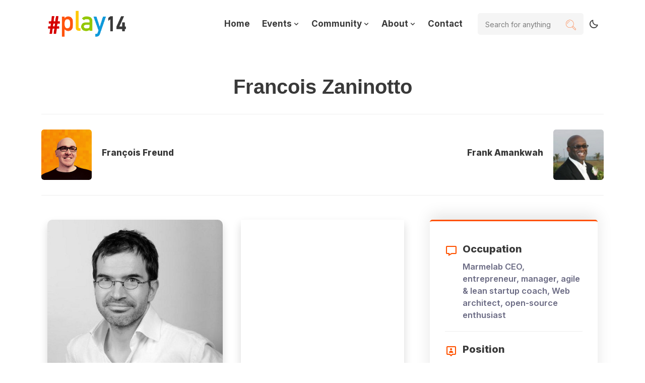

--- FILE ---
content_type: text/html; charset=utf-8
request_url: https://play14.org/players/francois-zaninotto
body_size: 9479
content:
<!DOCTYPE html><html lang="en"><head><meta charSet="utf-8"/><meta name="viewport" content="width=device-width, initial-scale=1"/><link rel="stylesheet" href="/_next/static/chunks/f8e3f41df415d67a.css" data-precedence="next"/><link rel="stylesheet" href="/_next/static/chunks/ddbeb74aafbe5276.css" data-precedence="next"/><link rel="stylesheet" href="/_next/static/chunks/87babb2e98d3e28b.css" data-precedence="next"/><link rel="stylesheet" href="/_next/static/chunks/deffcb45fecb47ab.css" data-precedence="next"/><link rel="stylesheet" href="/_next/static/chunks/d9452f6b8d096360.css" data-precedence="next"/><link rel="stylesheet" href="/_next/static/chunks/4e20891f2fd03463.css" data-precedence="next"/><link rel="stylesheet" href="/_next/static/chunks/69b659f08c19ce81.css" data-precedence="next"/><link rel="preload" as="script" fetchPriority="low" href="/_next/static/chunks/0f971f191f303406.js"/><script src="/_next/static/chunks/0ba42fb5f1ef4245.js" async=""></script><script src="/_next/static/chunks/da640b618ba0deb6.js" async=""></script><script src="/_next/static/chunks/7dc1dff6a86a4dbc.js" async=""></script><script src="/_next/static/chunks/turbopack-f6777983329670ba.js" async=""></script><script src="/_next/static/chunks/1692f15c606ff8fd.js" async=""></script><script src="/_next/static/chunks/97b53d3e23edbf07.js" async=""></script><script src="/_next/static/chunks/f5b3d921e581d7f9.js" async=""></script><script src="/_next/static/chunks/59944f34666a0551.js" async=""></script><script src="/_next/static/chunks/e69b75f8cf549a7a.js" async=""></script><script src="/_next/static/chunks/9e1829b4817c3b76.js" async=""></script><link rel="preload" href="https://widget.weezevent.com/weez.js" as="script"/><meta name="next-size-adjust" content=""/><script src="/_next/static/chunks/a6dad97d9634a72d.js" noModule=""></script></head><body class="inter_5972bc34-module__OU16Qa__className"><div hidden=""><!--$?--><template id="B:0"></template><!--/$--></div><script>((a, b, c, d, e, f, g, h) => {
      let i = document.documentElement, j = ["light", "dark"];
      function k(b) {
        var c;
        (Array.isArray(a) ? a : [a]).forEach((a) => {
          let c = a === "class", d = c && f ? e.map((a) => f[a] || a) : e;
          c ? (i.classList.remove(...d), i.classList.add(f && f[b] ? f[b] : b)) : i.setAttribute(a, b);
        }), c = b, h && j.includes(c) && (i.style.colorScheme = c);
      }
      if (d)
        k(d);
      else
        try {
          let a = localStorage.getItem(b) || c, d = g && a === "system" ? window.matchMedia("(prefers-color-scheme: dark)").matches ? "dark" : "light" : a;
          k(d);
        } catch (a) {}
    })("data-theme","theme","system",null,["light","dark"],null,true,true)</script><div id="navbar" class="navbar-area"><div class="tarn-nav"><div class="container"><nav class="navbar navbar-expand-lg navbar-light"><a class="navbar-brand" href="/"><img alt="play14 logo" width="180" height="60" decoding="async" data-nimg="1" style="color:transparent;width:auto;height:auto;max-width:180px;max-height:60px" src="/logo/play14_600x200_transparent-light.png"/></a><button class="navbar-toggler navbar-toggler-right collapsed" type="button" data-toggle="collapse" data-target="#navbarSupportedContent" aria-controls="navbarSupportedContent" aria-expanded="false" aria-label="Toggle navigation"><span class="icon-bar top-bar"></span><span class="icon-bar middle-bar"></span><span class="icon-bar bottom-bar"></span></button><div class="collapse navbar-collapse" id="navbarSupportedContent"><ul class="navbar-nav"><li class="nav-item"><a class="nav-link" href="/">Home</a></li><li class="nav-item"><a class="nav-link" href="/events">Events <i class="bx bx-chevron-down"></i></a><ul class="dropdown-menu"><li class="nav-item"><a class="nav-link" href="/events">Events</a></li><li class="nav-item"><a class="nav-link" href="/events/calendar">Calendar</a></li><li class="nav-item"><a class="nav-link" href="/events/map">Map</a></li><li class="nav-item"><a class="nav-link" href="/events/hosting">Hosting an event</a></li></ul></li><li class="nav-item"><a class="nav-link" href="/events">Community <i class="bx bx-chevron-down"></i></a><ul class="dropdown-menu"><li class="nav-item"><a class="nav-link" href="/players">Players</a></li><li class="nav-item"><a class="nav-link" href="/games">Games</a></li><li class="nav-item"><a class="nav-link" href="/articles">Articles</a></li><li class="nav-item"><a class="nav-link" href="/events/testimonials">Testimonials</a></li></ul></li><li class="nav-item"><a class="nav-link" href="/about">About <i class="bx bx-chevron-down"></i></a><ul class="dropdown-menu"><li class="nav-item"><a class="nav-link" href="/about/story">Our story</a></li><li class="nav-item"><a class="nav-link" href="/about/values">Our values</a></li><li class="nav-item"><a class="nav-link" href="/about/format">Our format</a></li></ul></li><li class="nav-item"><a class="nav-link" href="/contact">Contact</a></li></ul><div class="others-option d-flex align-items-center"><div class="option-item"><div class="search-box"><input type="text" class="input-search" placeholder="Search for anything"/><button><i class="flaticon-loupe"></i></button></div></div></div><button class="theme-toggle" aria-label="Toggle theme" type="button"><i class="bx bx-moon"></i></button></div></nav></div></div></div><main><div class="container"><div class="pt-100 pb-70"><!--$--><!--$?--><template id="B:1"></template><div class="d-flex justify-content-center pt-100"><div class="loader-module__aWo9AW__loader"><span style="display:inherit;position:relative;width:50px;height:50px;transform:rotate(165deg)"><span style="position:absolute;top:50%;left:50%;display:block;width:10px;height:10px;border-radius:5px;transform:translate(-50%, -50%);animation-fill-mode:none;animation:react-spinners-HashLoader-before 2s infinite"></span><span style="position:absolute;top:50%;left:50%;display:block;width:10px;height:10px;border-radius:5px;transform:translate(-50%, -50%);animation-fill-mode:none;animation:react-spinners-HashLoader-after 2s infinite"></span></span></div></div><!--/$--><!--/$--></div></div></main><footer class="footer-area bg-color"><div class="container"><div class="row"><div class="col-lg-4 col-sm-6"><div class="single-footer-widget"><a class="logo" href="/"><img alt="play14 logo" loading="lazy" width="300" height="100" decoding="async" data-nimg="1" style="color:transparent;width:auto;height:auto;max-width:300px;max-height:100px" src="/logo/play14_600x200_transparent-light.png"/></a><p>play is the way</p><ul class="social-link"><li><a class="d-block" target="_blank" rel="noreferrer" href="https://www.linkedin.com/groups/7478250"><i class="bx bxl-linkedin"></i></a></li><li><a class="d-block" target="_blank" rel="noreferrer" href="https://twitter.com/play14team"><i class="bx bxl-twitter"></i></a></li><li><a class="d-block" target="_blank" rel="noreferrer" href="https://www.youtube.com/channel/UCk_bP4BFqSSA4dqUz9cRK8A"><i class="bx bxl-youtube"></i></a></li><li><a class="d-block" target="_blank" rel="noreferrer" href="https://www.facebook.com/Play14-making-the-world-more-fun-than-fun-315955075134911/"><i class="bx bxl-facebook"></i></a></li></ul></div></div><div class="col-lg-2 col-sm-6"><div class="single-footer-widget pl-5"><h3>Explore</h3><ul class="footer-links-list"><li><a href="/">Home</a></li><li><a href="/about/story">About</a></li><li><a href="/contact">Contact</a></li></ul></div></div><div class="col-lg-2 col-sm-6"><div class="single-footer-widget"><h3>Resources</h3><ul class="footer-links-list"><li><a href="/events">Our events</a></li><li><a href="/players">Our players</a></li><li><a href="/games">Our games</a></li><li><a href="/articles">Our articles</a></li></ul></div></div><div class="col-lg-4 col-sm-6"><div class="single-footer-widget"><h3>Address</h3><ul class="footer-contact-info"><li><i class="bx bx-building"></i>#play14 a.s.b.l.<br/>46 boulevard Jules Salentiny<br/>L-2511 Luxembourg<br/>LUXEMBOUG</li><li><i class="bx bx-envelope"></i><a href="/cdn-cgi/l/email-protection#9febfafef2dfeff3fee6aeabb1f0edf8"><span class="__cf_email__" data-cfemail="abdfcecac6ebdbc7cad29a9f85c4d9cc">[email&#160;protected]</span></a></li></ul></div></div></div><div class="footer-bottom-area"><div class="row align-items-center"><div class="col-lg-6 col-md-6"><p>© 2014 - <!-- -->2026<!-- --> <strong>#play14</strong> developed by<!-- --> <a target="_blank" rel="noreferrer" href="https://www.linkedin.com/in/c%C3%A9dric-pontet/">Cédric Pontet</a></p></div><div class="col-lg-6 col-md-6"><ul><li><a href="/privacy">Privacy Policy</a></li><li><a href="/terms">Terms of Service</a></li></ul></div></div></div></div><div class="footer-map"><img alt="footer-logo" loading="lazy" width="693" height="362" decoding="async" data-nimg="1" style="color:transparent;max-width:100%;height:auto" src="/_next/static/media/footer-map.1353aa38.png"/></div></footer><script data-cfasync="false" src="/cdn-cgi/scripts/5c5dd728/cloudflare-static/email-decode.min.js"></script><script>requestAnimationFrame(function(){$RT=performance.now()});</script><script src="/_next/static/chunks/0f971f191f303406.js" id="_R_" async=""></script><div hidden id="S:1"><template id="P:2"></template><!--$?--><template id="B:3"></template><!--/$--></div><script>(self.__next_f=self.__next_f||[]).push([0])</script><script>self.__next_f.push([1,"1:\"$Sreact.fragment\"\n2:I[98280,[\"/_next/static/chunks/1692f15c606ff8fd.js\"],\"\"]\n3:I[8353,[\"/_next/static/chunks/1692f15c606ff8fd.js\"],\"ThemeProvider\"]\n4:I[88563,[\"/_next/static/chunks/1692f15c606ff8fd.js\"],\"default\"]\n5:\"$Sreact.suspense\"\n6:I[67900,[\"/_next/static/chunks/1692f15c606ff8fd.js\"],\"default\"]\n7:I[33227,[\"/_next/static/chunks/97b53d3e23edbf07.js\",\"/_next/static/chunks/f5b3d921e581d7f9.js\"],\"default\"]\n8:I[6925,[\"/_next/static/chunks/1692f15c606ff8fd.js\",\"/_next/static/chunks/59944f34666a0551.js\"],\"default\"]\n9:I[21239,[\"/_next/static/chunks/97b53d3e23edbf07.js\",\"/_next/static/chunks/f5b3d921e581d7f9.js\"],\"default\"]\na:I[49993,[\"/_next/static/chunks/1692f15c606ff8fd.js\",\"/_next/static/chunks/e69b75f8cf549a7a.js\",\"/_next/static/chunks/9e1829b4817c3b76.js\"],\"Image\"]\nb:I[63390,[\"/_next/static/chunks/1692f15c606ff8fd.js\",\"/_next/static/chunks/e69b75f8cf549a7a.js\",\"/_next/static/chunks/9e1829b4817c3b76.js\"],\"\"]\nc:I[54833,[\"/_next/static/chunks/1692f15c606ff8fd.js\"],\"default\"]\n15:I[87456,[],\"default\"]\n17:I[36504,[\"/_next/static/chunks/97b53d3e23edbf07.js\",\"/_next/static/chunks/f5b3d921e581d7f9.js\"],\"OutletBoundary\"]\n19:I[36504,[\"/_next/static/chunks/97b53d3e23edbf07.js\",\"/_next/static/chunks/f5b3d921e581d7f9.js\"],\"ViewportBoundary\"]\n1b:I[36504,[\"/_next/static/chunks/97b53d3e23edbf07.js\",\"/_next/static/chunks/f5b3d921e581d7f9.js\"],\"MetadataBoundary\"]\n:HL[\"/_next/static/chunks/f8e3f41df415d67a.css\",\"style\"]\n:HL[\"/_next/static/chunks/ddbeb74aafbe5276.css\",\"style\"]\n:HL[\"/_next/static/chunks/87babb2e98d3e28b.css\",\"style\"]\n:HL[\"/_next/static/chunks/deffcb45fecb47ab.css\",\"style\"]\n:HL[\"/_next/static/chunks/d9452f6b8d096360.css\",\"style\"]\n:HL[\"/_next/static/chunks/4e20891f2fd03463.css\",\"style\"]\n:HL[\"/_next/static/media/83afe278b6a6bb3c-s.p.3a6ba036.woff2\",\"font\",{\"crossOrigin\":\"\",\"type\":\"font/woff2\"}]\n:HL[\"/_next/static/chunks/69b659f08c19ce81.css\",\"style\"]\n"])</script><script>self.__next_f.push([1,"0:{\"P\":null,\"b\":\"3ffce-kGk9zFykOKlyii5\",\"c\":[\"\",\"players\",\"francois-zaninotto\"],\"q\":\"\",\"i\":false,\"f\":[[[\"\",{\"children\":[\"players\",{\"children\":[[\"slug\",\"francois-zaninotto\",\"d\"],{\"children\":[\"__PAGE__\",{}]}]}]},\"$undefined\",\"$undefined\",true],[[\"$\",\"$1\",\"c\",{\"children\":[[[\"$\",\"link\",\"0\",{\"rel\":\"stylesheet\",\"href\":\"/_next/static/chunks/f8e3f41df415d67a.css\",\"precedence\":\"next\",\"crossOrigin\":\"$undefined\",\"nonce\":\"$undefined\"}],[\"$\",\"link\",\"1\",{\"rel\":\"stylesheet\",\"href\":\"/_next/static/chunks/ddbeb74aafbe5276.css\",\"precedence\":\"next\",\"crossOrigin\":\"$undefined\",\"nonce\":\"$undefined\"}],[\"$\",\"link\",\"2\",{\"rel\":\"stylesheet\",\"href\":\"/_next/static/chunks/87babb2e98d3e28b.css\",\"precedence\":\"next\",\"crossOrigin\":\"$undefined\",\"nonce\":\"$undefined\"}],[\"$\",\"link\",\"3\",{\"rel\":\"stylesheet\",\"href\":\"/_next/static/chunks/deffcb45fecb47ab.css\",\"precedence\":\"next\",\"crossOrigin\":\"$undefined\",\"nonce\":\"$undefined\"}],[\"$\",\"link\",\"4\",{\"rel\":\"stylesheet\",\"href\":\"/_next/static/chunks/d9452f6b8d096360.css\",\"precedence\":\"next\",\"crossOrigin\":\"$undefined\",\"nonce\":\"$undefined\"}],[\"$\",\"link\",\"5\",{\"rel\":\"stylesheet\",\"href\":\"/_next/static/chunks/4e20891f2fd03463.css\",\"precedence\":\"next\",\"crossOrigin\":\"$undefined\",\"nonce\":\"$undefined\"}],[\"$\",\"script\",\"script-0\",{\"src\":\"/_next/static/chunks/1692f15c606ff8fd.js\",\"async\":true,\"nonce\":\"$undefined\"}]],[\"$\",\"html\",null,{\"lang\":\"en\",\"suppressHydrationWarning\":true,\"children\":[[\"$\",\"$L2\",null,{\"src\":\"https://widget.weezevent.com/weez.js\"}],[\"$\",\"body\",null,{\"className\":\"inter_5972bc34-module__OU16Qa__className\",\"children\":[\"$\",\"$L3\",null,{\"children\":[[\"$\",\"$L4\",null,{}],[\"$\",\"main\",null,{\"children\":[\"$\",\"div\",null,{\"className\":\"container\",\"children\":[\"$\",\"div\",null,{\"className\":\"pt-100 pb-70\",\"children\":[\"$\",\"$5\",null,{\"fallback\":[\"$\",\"$L6\",null,{}],\"children\":[false,[\"$\",\"$L7\",null,{\"parallelRouterKey\":\"children\",\"error\":\"$8\",\"errorStyles\":[],\"errorScripts\":[[\"$\",\"script\",\"script-0\",{\"src\":\"/_next/static/chunks/59944f34666a0551.js\",\"async\":true}]],\"template\":[\"$\",\"$L9\",null,{}],\"templateStyles\":\"$undefined\",\"templateScripts\":\"$undefined\",\"notFound\":[[\"$\",\"div\",null,{\"className\":\"pt-70\",\"style\":{\"textAlign\":\"center\"},\"children\":[[\"$\",\"h1\",null,{\"children\":\"404: Not Found\"}],[\"$\",\"p\",null,{\"style\":{\"marginBottom\":\"2rem\"},\"children\":\"You just hit a page that doesn't exist...\"}],[\"$\",\"$La\",null,{\"src\":\"/play14_broken.png\",\"alt\":\"#play14 404\",\"width\":1000,\"height\":385,\"style\":{\"marginTop\":\"2rem\",\"marginBottom\":\"2rem\"},\"unoptimized\":true}],[\"$\",\"p\",null,{\"style\":{\"marginTop\":\"2rem\"},\"children\":[\"Please, stop playing with our URLs and\",\" \",[\"$\",\"b\",null,{\"children\":[\"$\",\"$Lb\",null,{\"href\":\"/\",\"className\":\"orange\",\"children\":\"go back home\"}]}]]}]]}],[]],\"forbidden\":\"$undefined\",\"unauthorized\":\"$undefined\"}]]}]}]}]}],[\"$\",\"footer\",null,{\"className\":\"footer-area bg-color\",\"children\":[[\"$\",\"div\",null,{\"className\":\"container\",\"children\":[[\"$\",\"div\",null,{\"className\":\"row\",\"children\":[[\"$\",\"div\",null,{\"className\":\"col-lg-4 col-sm-6\",\"children\":[\"$\",\"div\",null,{\"className\":\"single-footer-widget\",\"children\":[[\"$\",\"$Lb\",null,{\"href\":\"/\",\"className\":\"logo\",\"children\":[\"$\",\"$Lc\",null,{\"width\":300,\"height\":100}]}],[\"$\",\"p\",null,{\"children\":\"play is the way\"}],[\"$\",\"ul\",null,{\"className\":\"social-link\",\"children\":[[\"$\",\"li\",\"0\",{\"children\":[\"$\",\"$Lb\",null,{\"href\":\"https://www.linkedin.com/groups/7478250\",\"className\":\"d-block\",\"target\":\"_blank\",\"rel\":\"noreferrer\",\"children\":[\"$\",\"i\",null,{\"className\":\"bx bxl-linkedin\"}]}]}],[\"$\",\"li\",\"1\",{\"children\":[\"$\",\"$Lb\",null,{\"href\":\"https://twitter.com/play14team\",\"className\":\"d-block\",\"target\":\"_blank\",\"rel\":\"noreferrer\",\"children\":[\"$\",\"i\",null,{\"className\":\"bx bxl-twitter\"}]}]}],[\"$\",\"li\",\"2\",{\"children\":[\"$\",\"$Lb\",null,{\"href\":\"https://www.youtube.com/channel/UCk_bP4BFqSSA4dqUz9cRK8A\",\"className\":\"d-block\",\"target\":\"_blank\",\"rel\":\"noreferrer\",\"children\":[\"$\",\"i\",null,{\"className\":\"bx bxl-youtube\"}]}]}],[\"$\",\"li\",\"3\",{\"children\":[\"$\",\"$Lb\",null,{\"href\":\"https://www.facebook.com/Play14-making-the-world-more-fun-than-fun-315955075134911/\",\"className\":\"d-block\",\"target\":\"_blank\",\"rel\":\"noreferrer\",\"children\":[\"$\",\"i\",null,{\"className\":\"bx bxl-facebook\"}]}]}]]}]]}]}],[\"$\",\"div\",null,{\"className\":\"col-lg-2 col-sm-6\",\"children\":[\"$\",\"div\",null,{\"className\":\"single-footer-widget pl-5\",\"children\":[[\"$\",\"h3\",null,{\"children\":\"Explore\"}],[\"$\",\"ul\",null,{\"className\":\"footer-links-list\",\"children\":[[\"$\",\"li\",null,{\"children\":[\"$\",\"$Lb\",null,{\"href\":\"/\",\"children\":\"Home\"}]}],[\"$\",\"li\",null,{\"children\":[\"$\",\"$Lb\",null,{\"href\":\"/about/story\",\"children\":\"About\"}]}],[\"$\",\"li\",null,{\"children\":[\"$\",\"$Lb\",null,{\"href\":\"/contact\",\"children\":\"Contact\"}]}]]}]]}]}],[\"$\",\"div\",null,{\"className\":\"col-lg-2 col-sm-6\",\"children\":[\"$\",\"div\",null,{\"className\":\"single-footer-widget\",\"children\":[[\"$\",\"h3\",null,{\"children\":\"Resources\"}],[\"$\",\"ul\",null,{\"className\":\"footer-links-list\",\"children\":[[\"$\",\"li\",null,{\"children\":[\"$\",\"$Lb\",null,{\"href\":\"/events\",\"children\":\"Our events\"}]}],[\"$\",\"li\",null,{\"children\":[\"$\",\"$Lb\",null,{\"href\":\"/players\",\"children\":\"Our players\"}]}],[\"$\",\"li\",null,{\"children\":[\"$\",\"$Lb\",null,{\"href\":\"/games\",\"children\":\"Our games\"}]}],[\"$\",\"li\",null,{\"children\":[\"$\",\"$Lb\",null,{\"href\":\"/articles\",\"children\":\"Our articles\"}]}]]}]]}]}],\"$Ld\"]}],\"$Le\"]}],\"$Lf\"]}]]}]}]]}]]}],{\"children\":[\"$L10\",{\"children\":[\"$L11\",{\"children\":[\"$L12\",{},null,false,false]},null,false,false]},null,false,false]},[\"$L13\",[],[]],false,false],\"$L14\",false]],\"m\":\"$undefined\",\"G\":[\"$15\",[]],\"S\":false}\n"])</script><script>self.__next_f.push([1,"d:[\"$\",\"div\",null,{\"className\":\"col-lg-4 col-sm-6\",\"children\":[\"$\",\"div\",null,{\"className\":\"single-footer-widget\",\"children\":[[\"$\",\"h3\",null,{\"children\":\"Address\"}],[\"$\",\"ul\",null,{\"className\":\"footer-contact-info\",\"children\":[[\"$\",\"li\",null,{\"children\":[[\"$\",\"i\",null,{\"className\":\"bx bx-building\"}],\"#play14 a.s.b.l.\",[\"$\",\"br\",null,{}],\"46 boulevard Jules Salentiny\",[\"$\",\"br\",null,{}],\"L-2511 Luxembourg\",[\"$\",\"br\",null,{}],\"LUXEMBOUG\"]}],[\"$\",\"li\",null,{\"children\":[[\"$\",\"i\",null,{\"className\":\"bx bx-envelope\"}],[\"$\",\"a\",null,{\"href\":\"mailto:team@play14.org\",\"children\":\"team@play14.org\"}]]}]]}]]}]}]\ne:[\"$\",\"div\",null,{\"className\":\"footer-bottom-area\",\"children\":[\"$\",\"div\",null,{\"className\":\"row align-items-center\",\"children\":[[\"$\",\"div\",null,{\"className\":\"col-lg-6 col-md-6\",\"children\":[\"$\",\"p\",null,{\"children\":[\"© 2014 - \",2026,\" \",[\"$\",\"strong\",null,{\"children\":\"#play14\"}],\" developed by\",\" \",[\"$\",\"$Lb\",null,{\"href\":\"https://www.linkedin.com/in/c%C3%A9dric-pontet/\",\"target\":\"_blank\",\"rel\":\"noreferrer\",\"children\":\"Cédric Pontet\"}]]}]}],[\"$\",\"div\",null,{\"className\":\"col-lg-6 col-md-6\",\"children\":[\"$\",\"ul\",null,{\"children\":[[\"$\",\"li\",null,{\"children\":[\"$\",\"$Lb\",null,{\"href\":\"/privacy\",\"children\":\"Privacy Policy\"}]}],[\"$\",\"li\",null,{\"children\":[\"$\",\"$Lb\",null,{\"href\":\"/terms\",\"children\":\"Terms of Service\"}]}]]}]}]]}]}]\nf:[\"$\",\"div\",null,{\"className\":\"footer-map\",\"children\":[\"$\",\"$La\",null,{\"src\":{\"src\":\"/_next/static/media/footer-map.1353aa38.png\",\"width\":693,\"height\":362,\"blurWidth\":8,\"blurHeight\":4,\"blurDataURL\":\"[data-uri]\"},\"alt\":\"footer-logo\",\"style\":{\"maxWidth\":\"100%\",\"height\":\"auto\"},\"unoptimized\":true}]}]\n10:[\"$\",\"$1\",\"c\",{\"children\":[null,[\"$\",\"$L7\",null,{\"parallelRouterKey\":\"children\",\"error\":\"$undefined\",\"errorStyles\":\"$undefined\",\"errorScripts\":\"$undefined\",\"template\":[\"$\",\"$L9\",null,{}],\"templateStyles\":\"$undefined\",\"templateScripts\":\"$undefined\",\"notFound\":\"$undefined\",\"forbidden\":\"$undefined\",\"unauthorized\":\"$undefined\"}]]}]\n11:[\"$\",\"$1\",\"c\",{\"children\":[null,[\"$\",\"$L7\",null,{\"parallelRouterKey\":\"children\",\"error\":\"$undefined\",\"errorStyles\":\"$undefined\",\"errorScripts\":\"$undefined\",\"template\":[\"$\",\"$L9\",null,{}],\"templateStyles\":\"$undefined\",\"templateScripts\":\"$undefined\",\"notFound\":\"$undefined\",\"forbidden\":\"$undefined\",\"unauthorized\":\"$undefined\"}]]}]\n12:[\"$\",\"$1\",\"c\",{\"children\":[\"$L16\",[[\"$\",\"link\",\"0\",{\"rel\":\"stylesheet\",\"href\":\"/_next/static/chunks/69b659f08c19ce81.css\",\"precedence\":\"next\",\"crossOrigin\":\"$undefined\",\"nonce\":\"$undefined\"}],[\"$\",\"script\",\"script-0\",{\"src\":\"/_next/static/chunks/e69b75f8cf549a7a.js\",\"async\":true,\"nonce\":\"$undefined\"}],[\"$\",\"script\",\"script-1\",{\"src\":\"/_next/static/chunks/9e1829b4817c3b76.js\",\"async\":true,\"nonce\":\"$undefined\"}]],[\"$\",\"$L17\",null,{\"children\":[\"$\",\"$5\",null,{\"name\":\"Next.MetadataOutlet\",\"children\":\"$@18\"}]}]]}]\n13:[\"$\",\"div\",\"l\",{\"className\":\"d-flex justify-content-center pt-100\",\"children\":[\"$\",\"$L6\",null,{}]}]\n14:[\"$\",\"$1\",\"h\",{\"children\":[null,[\"$\",\"$L19\",null,{\"children\":\"$@1a\"}],[\"$\",\"div\",null,{\"hidden\":true,\"children\":[\"$\",\"$L1b\",null,{\"children\":[\"$\",\"$5\",null,{\"name\":\"Next.Metadata\",\"children\":\"$@1c\"}]}]}],[\"$\",\"meta\",null,{\"name\":\"next-size-adjust\",\"content\":\"\"}]]}]\n1a:[[\"$\",\"meta\",\"0\",{\"charSet\":\"utf-8\"}],[\"$\",\"meta\",\"1\",{\"name\":\"viewport\",\"content\":\"width=device-width, initial-scale=1\"}]]\n"])</script><script>self.__next_f.push([1,"1d:I[99778,[\"/_next/static/chunks/97b53d3e23edbf07.js\",\"/_next/static/chunks/f5b3d921e581d7f9.js\"],\"IconMark\"]\n1c:[[\"$\",\"title\",\"0\",{\"children\":\"#play14 - Players | Francois Zaninotto\"}],[\"$\",\"link\",\"1\",{\"rel\":\"manifest\",\"href\":\"/manifest.webmanifest\",\"crossOrigin\":\"$undefined\"}],[\"$\",\"meta\",\"2\",{\"name\":\"keywords\",\"content\":\"play,learning,innovation\"}],[\"$\",\"meta\",\"3\",{\"name\":\"creator\",\"content\":\"Cédric Pontet\"}],[\"$\",\"meta\",\"4\",{\"property\":\"og:title\",\"content\":\"Francois Zaninotto\"}],[\"$\",\"meta\",\"5\",{\"property\":\"og:image\",\"content\":\"https://play14-cdn.azureedge.net/strapi-uploads/assets/francois_zaninotto_d3b106cf02.jpg\"}],[\"$\",\"meta\",\"6\",{\"property\":\"og:type\",\"content\":\"article\"}],[\"$\",\"meta\",\"7\",{\"name\":\"twitter:card\",\"content\":\"summary_large_image\"}],[\"$\",\"meta\",\"8\",{\"name\":\"twitter:title\",\"content\":\"Francois Zaninotto\"}],[\"$\",\"meta\",\"9\",{\"name\":\"twitter:image\",\"content\":\"https://play14-cdn.azureedge.net/strapi-uploads/assets/francois_zaninotto_d3b106cf02.jpg\"}],[\"$\",\"link\",\"10\",{\"rel\":\"icon\",\"href\":\"/favicon.ico?favicon.4df0830a.ico\",\"sizes\":\"256x256\",\"type\":\"image/x-icon\"}],[\"$\",\"$L1d\",\"11\",{}]]\n18:null\n"])</script><title>#play14 - Players | Francois Zaninotto</title><link rel="manifest" href="/manifest.webmanifest"/><meta name="keywords" content="play,learning,innovation"/><meta name="creator" content="Cédric Pontet"/><meta property="og:title" content="Francois Zaninotto"/><meta property="og:image" content="https://play14-cdn.azureedge.net/strapi-uploads/assets/francois_zaninotto_d3b106cf02.jpg"/><meta property="og:type" content="article"/><meta name="twitter:card" content="summary_large_image"/><meta name="twitter:title" content="Francois Zaninotto"/><meta name="twitter:image" content="https://play14-cdn.azureedge.net/strapi-uploads/assets/francois_zaninotto_d3b106cf02.jpg"/><link rel="icon" href="/favicon.ico?favicon.4df0830a.ico" sizes="256x256" type="image/x-icon"/><script >document.querySelectorAll('body link[rel="icon"], body link[rel="apple-touch-icon"]').forEach(el => document.head.appendChild(el))</script><div hidden id="S:0"></div><script>$RB=[];$RV=function(a){$RT=performance.now();for(var b=0;b<a.length;b+=2){var c=a[b],e=a[b+1];null!==e.parentNode&&e.parentNode.removeChild(e);var f=c.parentNode;if(f){var g=c.previousSibling,h=0;do{if(c&&8===c.nodeType){var d=c.data;if("/$"===d||"/&"===d)if(0===h)break;else h--;else"$"!==d&&"$?"!==d&&"$~"!==d&&"$!"!==d&&"&"!==d||h++}d=c.nextSibling;f.removeChild(c);c=d}while(c);for(;e.firstChild;)f.insertBefore(e.firstChild,c);g.data="$";g._reactRetry&&requestAnimationFrame(g._reactRetry)}}a.length=0};
$RC=function(a,b){if(b=document.getElementById(b))(a=document.getElementById(a))?(a.previousSibling.data="$~",$RB.push(a,b),2===$RB.length&&("number"!==typeof $RT?requestAnimationFrame($RV.bind(null,$RB)):(a=performance.now(),setTimeout($RV.bind(null,$RB),2300>a&&2E3<a?2300-a:$RT+300-a)))):b.parentNode.removeChild(b)};$RC("B:0","S:0")</script><div hidden id="S:3"></div><script>$RC("B:3","S:3")</script><script>self.__next_f.push([1,"1f:I[83172,[\"/_next/static/chunks/1692f15c606ff8fd.js\",\"/_next/static/chunks/e69b75f8cf549a7a.js\",\"/_next/static/chunks/9e1829b4817c3b76.js\"],\"default\"]\n20:I[29159,[\"/_next/static/chunks/1692f15c606ff8fd.js\",\"/_next/static/chunks/e69b75f8cf549a7a.js\",\"/_next/static/chunks/9e1829b4817c3b76.js\"],\"default\"]\n:HL[\"https://cdn.jsdelivr.net/gh/lipis/flag-icons/flags/4x3/lu.svg\",\"image\"]\n"])</script><script>self.__next_f.push([1,"16:[\"$\",\"section\",null,{\"id\":\"Francois Zaninotto\",\"children\":[[\"$\",\"h1\",null,{\"className\":\"pt-5 centered\",\"children\":\"Francois Zaninotto\"}],[\"$\",\"div\",null,{\"className\":\"case-studies-details-area pb-100\",\"children\":[\"$L1e\",[\"$\",\"div\",null,{\"className\":\"container pt-5\",\"children\":[[\"$\",\"div\",null,{\"className\":\"row\",\"children\":[[\"$\",\"div\",null,{\"className\":\"col-lg-4 col-md-12\",\"children\":[\"$\",\"div\",null,{\"className\":\"single-scientist-box\",\"children\":[[\"$\",\"$La\",null,{\"src\":\"https://play14-cdn.azureedge.net/strapi-uploads/assets/francois_zaninotto_d3b106cf02.jpg\",\"alt\":\"francois-zaninotto.jpg\",\"width\":350,\"height\":350,\"priority\":true,\"className\":\"shadow\",\"style\":{\"borderRadius\":\"10px\",\"width\":\"100%\",\"height\":\"auto\",\"maxHeight\":\"450px\",\"objectFit\":\"cover\"},\"unoptimized\":true}],false,[\"$\",\"div\",null,{\"className\":\"content\",\"children\":[\"$\",\"ul\",null,{\"className\":\"social\",\"children\":[[\"$\",\"li\",\"65522\",{\"children\":[\"$\",\"$Lb\",null,{\"href\":\"https://www.linkedin.com/in/fzaninotto/\",\"className\":\"d-block\",\"target\":\"_blank\",\"rel\":\"noreferrer\",\"children\":[\"$\",\"i\",null,{\"className\":\"bx bxl-linkedin\"}]}]}]]}]}]]}]}],[\"$\",\"div\",null,{\"className\":\"col-lg-4 col-md-12 px-4\",\"children\":[\"$\",\"div\",null,{\"className\":\"events-details-location\",\"children\":[[\"$\",\"$L1f\",null,{\"location\":\"$undefined\",\"height\":\"450px\",\"zoom\":\"$undefined\"}],null]}]}],[\"$\",\"div\",null,{\"className\":\"col-lg-4 col-md-12\",\"children\":[\"$\",\"aside\",null,{\"className\":\"case-studies-sidebar-sticky\",\"children\":[\"$\",\"div\",null,{\"className\":\"case-studies-details-info\",\"children\":[\"$\",\"ul\",null,{\"children\":[[\"$\",\"li\",null,{\"children\":[[\"$\",\"div\",null,{\"className\":\"icon\",\"children\":[\"$\",\"i\",null,{\"className\":\"bx bx-message\"}]}],[\"$\",\"span\",null,{\"children\":\"Occupation\"}],\"Marmelab CEO, entrepreneur, manager, agile \u0026 lean startup coach, Web architect, open-source enthusiast\"]}],[\"$\",\"li\",null,{\"children\":[[\"$\",\"div\",null,{\"className\":\"icon\",\"children\":[\"$\",\"i\",null,{\"className\":\"bx bx-user-pin\"}]}],[\"$\",\"span\",null,{\"children\":\"Position\"}],\"Player\"]}],[\"$\",\"li\",null,{\"children\":[[\"$\",\"div\",null,{\"className\":\"icon\",\"children\":[\"$\",\"i\",null,{\"className\":\"bx bx-building\"}]}],[\"$\",\"span\",null,{\"children\":\"Company\"}],\"Marmelab\"]}],null,null]}]}]}]}]]}],[\"$\",\"div\",null,{\"className\":\"courses-details-desc\",\"children\":[[\"$\",\"$L20\",null,{\"attendedCount\":3,\"hostedCount\":0,\"mentoredCount\":0}],[\"$\",\"div\",null,{\"className\":\"tab-content\",\"style\":{\"minHeight\":\"650px\"},\"children\":[[\"$\",\"div\",null,{\"id\":\"tab1\",\"className\":\"tab-pane tabs_item\",\"children\":[\"$\",\"p\",null,{\"children\":\"This player is pretty shy with their life story!\"}]}],[\"$\",\"div\",null,{\"id\":\"tab2\",\"className\":\"tab-pane tabs_item\",\"children\":[\"$\",\"div\",null,{\"className\":\"events-area\",\"children\":[\"$\",\"div\",null,{\"className\":\"container\",\"children\":[\"$\",\"div\",null,{\"className\":\"row\",\"children\":[[\"$\",\"article\",\"hqsduqc638ae9pjss9ypnh10,Luxembourg 2019\",{\"id\":\"Luxembourg 2019\",\"className\":\"col-lg-4 col-sm-6 col-md-6\",\"children\":[\"$\",\"div\",null,{\"className\":\"single-events-box shadow\",\"style\":{\"borderRadius\":\"10px\"},\"children\":[[\"$\",\"div\",null,{\"className\":\"image\",\"style\":{\"position\":\"relative\",\"height\":\"300px\"},\"children\":[[\"$\",\"$Lb\",null,{\"href\":\"/events/luxembourg-2019-03\",\"className\":\"d-block\",\"children\":[[\"$\",\"$La\",null,{\"src\":\"https://play14-cdn.azureedge.net/strapi-uploads/assets/luxembourg_2019_03_07_b57e72f9f0.jpg\",\"alt\":\"luxembourg-2019-03_07.jpg\",\"width\":600,\"height\":500,\"sizes\":\"100vw\",\"style\":{\"objectFit\":\"cover\",\"borderRadius\":\"10px 10px 0px 0px\",\"maxWidth\":\"100%\",\"height\":\"300px\"},\"unoptimized\":true}],false]}],[\"$\",\"span\",null,{\"className\":\"date\",\"children\":\"March 21-23 2019\"}]]}],[\"$\",\"div\",null,{\"className\":\"content\",\"children\":[[\"$\",\"h3\",null,{\"children\":[\"$\",\"$Lb\",null,{\"href\":\"/events/luxembourg-2019-03\",\"children\":\"Luxembourg 2019\"}]}],[\"$\",\"ul\",null,{\"className\":\"d-flex list-unstyled justify-content-between\",\"children\":[[\"$\",\"li\",null,{\"children\":[[\"$\",\"span\",null,{\"className\":\"location\",\"style\":{\"padding\":\"0px\"},\"children\":[[\"$\",\"img\",null,{\"title\":\"Luxembourg\",\"aria-label\":\"Luxembourg\",\"src\":\"https://cdn.jsdelivr.net/gh/lipis/flag-icons/flags/4x3/lu.svg\",\"style\":{\"display\":\"inline-block\",\"width\":\"25px\",\"height\":\"1em\",\"verticalAlign\":\"middle\",\"marginRight\":\"7px\",\"marginBottom\":\"4px\"}}],\"Luxembourg\"]}],false]}],[\"$\",\"li\",null,{\"children\":[\"$\",\"span\",null,{\"className\":\"location\",\"children\":[[\"$\",\"i\",null,{\"className\":\"bx bx-calendar-check\"}],\" \",\"Over\"]}]}]]}]]}]]}]}],[\"$\",\"article\",\"rg5fxw74wqao8mwfe5laotvz,Luxembourg 2018\",{\"id\":\"Luxembourg 2018\",\"className\":\"col-lg-4 col-sm-6 col-md-6\",\"children\":[\"$\",\"div\",null,{\"className\":\"single-events-box shadow\",\"style\":{\"borderRadius\":\"10px\"},\"children\":[[\"$\",\"div\",null,{\"className\":\"image\",\"style\":{\"position\":\"relative\",\"height\":\"300px\"},\"children\":[[\"$\",\"$Lb\",null,{\"href\":\"/events/luxembourg-2018-03\",\"className\":\"d-block\",\"children\":[\"$L21\",false]}],\"$L22\"]}],\"$L23\"]}]}],\"$L24\"]}]}]}]}],\"$L25\",\"$L26\"]}],\"$L27\"]}]]}]]}]]}]\n"])</script><script>self.__next_f.push([1,"21:[\"$\",\"$La\",null,{\"src\":\"https://play14-cdn.azureedge.net/strapi-uploads/assets/luxembourg_2018_03_08_af0c8284f5.jpg\",\"alt\":\"luxembourg-2018-03_08.jpg\",\"width\":600,\"height\":500,\"sizes\":\"100vw\",\"style\":{\"objectFit\":\"cover\",\"borderRadius\":\"10px 10px 0px 0px\",\"maxWidth\":\"100%\",\"height\":\"300px\"},\"unoptimized\":true}]\n22:[\"$\",\"span\",null,{\"className\":\"date\",\"children\":\"March 22-24 2018\"}]\n23:[\"$\",\"div\",null,{\"className\":\"content\",\"children\":[[\"$\",\"h3\",null,{\"children\":[\"$\",\"$Lb\",null,{\"href\":\"/events/luxembourg-2018-03\",\"children\":\"Luxembourg 2018\"}]}],[\"$\",\"ul\",null,{\"className\":\"d-flex list-unstyled justify-content-between\",\"children\":[[\"$\",\"li\",null,{\"children\":[[\"$\",\"span\",null,{\"className\":\"location\",\"style\":{\"padding\":\"0px\"},\"children\":[[\"$\",\"img\",null,{\"title\":\"Luxembourg\",\"aria-label\":\"Luxembourg\",\"src\":\"https://cdn.jsdelivr.net/gh/lipis/flag-icons/flags/4x3/lu.svg\",\"style\":{\"display\":\"inline-block\",\"width\":\"25px\",\"height\":\"1em\",\"verticalAlign\":\"middle\",\"marginRight\":\"7px\",\"marginBottom\":\"4px\"}}],\"Luxembourg\"]}],false]}],[\"$\",\"li\",null,{\"children\":[\"$\",\"span\",null,{\"className\":\"location\",\"children\":[[\"$\",\"i\",null,{\"className\":\"bx bx-calendar-check\"}],\" \",\"Over\"]}]}]]}]]}]\n"])</script><script>self.__next_f.push([1,"24:[\"$\",\"article\",\"mjbzues7oyxry9gq1dp7fmbh,Luxembourg 2017\",{\"id\":\"Luxembourg 2017\",\"className\":\"col-lg-4 col-sm-6 col-md-6\",\"children\":[\"$\",\"div\",null,{\"className\":\"single-events-box shadow\",\"style\":{\"borderRadius\":\"10px\"},\"children\":[[\"$\",\"div\",null,{\"className\":\"image\",\"style\":{\"position\":\"relative\",\"height\":\"300px\"},\"children\":[[\"$\",\"$Lb\",null,{\"href\":\"/events/luxembourg-2017-03\",\"className\":\"d-block\",\"children\":[[\"$\",\"$La\",null,{\"src\":\"https://play14-cdn.azureedge.net/strapi-uploads/assets/luxembourg_2017_03_01_6545eb6b93.jpg\",\"alt\":\"luxembourg-2017-03_01.jpg\",\"width\":600,\"height\":500,\"sizes\":\"100vw\",\"style\":{\"objectFit\":\"cover\",\"borderRadius\":\"10px 10px 0px 0px\",\"maxWidth\":\"100%\",\"height\":\"300px\"},\"unoptimized\":true}],false]}],[\"$\",\"span\",null,{\"className\":\"date\",\"children\":\"March 23-25 2017\"}]]}],[\"$\",\"div\",null,{\"className\":\"content\",\"children\":[[\"$\",\"h3\",null,{\"children\":[\"$\",\"$Lb\",null,{\"href\":\"/events/luxembourg-2017-03\",\"children\":\"Luxembourg 2017\"}]}],[\"$\",\"ul\",null,{\"className\":\"d-flex list-unstyled justify-content-between\",\"children\":[[\"$\",\"li\",null,{\"children\":[[\"$\",\"span\",null,{\"className\":\"location\",\"style\":{\"padding\":\"0px\"},\"children\":[[\"$\",\"img\",null,{\"title\":\"Luxembourg\",\"aria-label\":\"Luxembourg\",\"src\":\"https://cdn.jsdelivr.net/gh/lipis/flag-icons/flags/4x3/lu.svg\",\"style\":{\"display\":\"inline-block\",\"width\":\"25px\",\"height\":\"1em\",\"verticalAlign\":\"middle\",\"marginRight\":\"7px\",\"marginBottom\":\"4px\"}}],\"Luxembourg\"]}],false]}],[\"$\",\"li\",null,{\"children\":[\"$\",\"span\",null,{\"className\":\"location\",\"children\":[[\"$\",\"i\",null,{\"className\":\"bx bx-calendar-check\"}],\" \",\"Over\"]}]}]]}]]}]]}]}]\n"])</script><script>self.__next_f.push([1,"25:[\"$\",\"div\",null,{\"id\":\"tab3\",\"className\":\"tab-pane tabs_item\",\"children\":[\"$\",\"p\",null,{\"children\":\"This player has not hosted any event yet\"}]}]\n26:[\"$\",\"div\",null,{\"id\":\"tab4\",\"className\":\"tab-pane tabs_item\",\"children\":[\"$\",\"p\",null,{\"children\":\"This player has not mentored any event yet\"}]}]\n27:[\"$\",\"hr\",null,{}]\n"])</script><link rel="preload" as="image" href="https://play14-cdn.azureedge.net/strapi-uploads/assets/francois_zaninotto_d3b106cf02.jpg"/><link rel="preload" href="https://cdn.jsdelivr.net/gh/lipis/flag-icons/flags/4x3/lu.svg" as="image"/><div hidden id="S:2"><section id="Francois Zaninotto"><h1 class="pt-5 centered">Francois Zaninotto</h1><div class="case-studies-details-area pb-100"><template id="P:4"></template><div class="container pt-5"><div class="row"><div class="col-lg-4 col-md-12"><div class="single-scientist-box"><img alt="francois-zaninotto.jpg" width="350" height="350" decoding="async" data-nimg="1" class="shadow" style="color:transparent;border-radius:10px;width:100%;height:auto;max-height:450px;object-fit:cover" src="https://play14-cdn.azureedge.net/strapi-uploads/assets/francois_zaninotto_d3b106cf02.jpg"/><div class="content"><ul class="social"><li><a class="d-block" target="_blank" rel="noreferrer" href="https://www.linkedin.com/in/fzaninotto/"><i class="bx bxl-linkedin"></i></a></li></ul></div></div></div><div class="col-lg-4 col-md-12 px-4"><div class="events-details-location"><div class="shadow"><div style="position:relative;width:100%;height:450px"></div></div></div></div><div class="col-lg-4 col-md-12"><aside class="case-studies-sidebar-sticky"><div class="case-studies-details-info"><ul><li><div class="icon"><i class="bx bx-message"></i></div><span>Occupation</span>Marmelab CEO, entrepreneur, manager, agile &amp; lean startup coach, Web architect, open-source enthusiast</li><li><div class="icon"><i class="bx bx-user-pin"></i></div><span>Position</span>Player</li><li><div class="icon"><i class="bx bx-building"></i></div><span>Company</span>Marmelab</li></ul></div></aside></div></div><div class="courses-details-desc"><ul class="nav nav-tabs" id="myTab" role="tablist"><li class="current" aria-hidden="true">Biography</li><li aria-hidden="true">Attended<!-- --> <!-- -->(3)</li><li aria-hidden="true">Hosted </li><li aria-hidden="true">Mentored<!-- --> </li></ul><div class="tab-content" style="min-height:650px"><div id="tab1" class="tab-pane tabs_item"><p>This player is pretty shy with their life story!</p></div><div id="tab2" class="tab-pane tabs_item"><div class="events-area"><div class="container"><div class="row"><article id="Luxembourg 2019" class="col-lg-4 col-sm-6 col-md-6"><div class="single-events-box shadow" style="border-radius:10px"><div class="image" style="position:relative;height:300px"><a class="d-block" href="/events/luxembourg-2019-03"><img alt="luxembourg-2019-03_07.jpg" loading="lazy" width="600" height="500" decoding="async" data-nimg="1" style="color:transparent;object-fit:cover;border-radius:10px 10px 0px 0px;max-width:100%;height:300px" src="https://play14-cdn.azureedge.net/strapi-uploads/assets/luxembourg_2019_03_07_b57e72f9f0.jpg"/></a><span class="date">March 21-23 2019</span></div><div class="content"><h3><a href="/events/luxembourg-2019-03">Luxembourg 2019</a></h3><ul class="d-flex list-unstyled justify-content-between"><li><span class="location" style="padding:0px"><img title="Luxembourg" aria-label="Luxembourg" src="https://cdn.jsdelivr.net/gh/lipis/flag-icons/flags/4x3/lu.svg" style="display:inline-block;width:25px;height:1em;vertical-align:middle;margin-right:7px;margin-bottom:4px"/>Luxembourg</span></li><li><span class="location"><i class="bx bx-calendar-check"></i> <!-- -->Over</span></li></ul></div></div></article><article id="Luxembourg 2018" class="col-lg-4 col-sm-6 col-md-6"><div class="single-events-box shadow" style="border-radius:10px"><div class="image" style="position:relative;height:300px"><a class="d-block" href="/events/luxembourg-2018-03"><img alt="luxembourg-2018-03_08.jpg" loading="lazy" width="600" height="500" decoding="async" data-nimg="1" style="color:transparent;object-fit:cover;border-radius:10px 10px 0px 0px;max-width:100%;height:300px" src="https://play14-cdn.azureedge.net/strapi-uploads/assets/luxembourg_2018_03_08_af0c8284f5.jpg"/></a><span class="date">March 22-24 2018</span></div><div class="content"><h3><a href="/events/luxembourg-2018-03">Luxembourg 2018</a></h3><ul class="d-flex list-unstyled justify-content-between"><li><span class="location" style="padding:0px"><img title="Luxembourg" aria-label="Luxembourg" src="https://cdn.jsdelivr.net/gh/lipis/flag-icons/flags/4x3/lu.svg" style="display:inline-block;width:25px;height:1em;vertical-align:middle;margin-right:7px;margin-bottom:4px"/>Luxembourg</span></li><li><span class="location"><i class="bx bx-calendar-check"></i> <!-- -->Over</span></li></ul></div></div></article><article id="Luxembourg 2017" class="col-lg-4 col-sm-6 col-md-6"><div class="single-events-box shadow" style="border-radius:10px"><div class="image" style="position:relative;height:300px"><a class="d-block" href="/events/luxembourg-2017-03"><img alt="luxembourg-2017-03_01.jpg" loading="lazy" width="600" height="500" decoding="async" data-nimg="1" style="color:transparent;object-fit:cover;border-radius:10px 10px 0px 0px;max-width:100%;height:300px" src="https://play14-cdn.azureedge.net/strapi-uploads/assets/luxembourg_2017_03_01_6545eb6b93.jpg"/></a><span class="date">March 23-25 2017</span></div><div class="content"><h3><a href="/events/luxembourg-2017-03">Luxembourg 2017</a></h3><ul class="d-flex list-unstyled justify-content-between"><li><span class="location" style="padding:0px"><img title="Luxembourg" aria-label="Luxembourg" src="https://cdn.jsdelivr.net/gh/lipis/flag-icons/flags/4x3/lu.svg" style="display:inline-block;width:25px;height:1em;vertical-align:middle;margin-right:7px;margin-bottom:4px"/>Luxembourg</span></li><li><span class="location"><i class="bx bx-calendar-check"></i> <!-- -->Over</span></li></ul></div></div></article></div></div></div></div><div id="tab3" class="tab-pane tabs_item"><p>This player has not hosted any event yet</p></div><div id="tab4" class="tab-pane tabs_item"><p>This player has not mentored any event yet</p></div></div><hr/></div></div></div></section></div><script>$RS=function(a,b){a=document.getElementById(a);b=document.getElementById(b);for(a.parentNode.removeChild(a);a.firstChild;)b.parentNode.insertBefore(a.firstChild,b);b.parentNode.removeChild(b)};$RS("S:2","P:2")</script><script>self.__next_f.push([1,"1e:[\"$\",\"nav\",null,{\"className\":\"tracer-post-navigation\",\"children\":[[\"$\",\"div\",null,{\"className\":\"prev-link-wrapper\",\"style\":{\"flex\":\"none\"},\"children\":[\"$\",\"div\",null,{\"className\":\"info-prev-link-wrapper\",\"children\":[\"$\",\"$Lb\",null,{\"href\":\"/players/francois-freund\",\"children\":[[\"$\",\"span\",null,{\"className\":\"image-prev\",\"children\":[[\"$\",\"div\",null,{\"style\":{\"position\":\"relative\",\"width\":\"100%\",\"height\":\"100px\"},\"children\":[\"$\",\"$La\",null,{\"src\":\"https://play14-cdn.azureedge.net/strapi-uploads/assets/francois_freund_6ee705b37e.jpeg\",\"alt\":\"francois-freund.jpeg\",\"sizes\":\"100vw\",\"fill\":true,\"style\":{\"objectFit\":\"cover\"},\"unoptimized\":true}]}],[\"$\",\"span\",null,{\"className\":\"post-nav-title\",\"children\":\"Prev\"}]]}],[\"$\",\"span\",null,{\"className\":\"prev-link-info-wrapper\",\"children\":[[\"$\",\"span\",null,{\"className\":\"prev-title\",\"children\":\"François Freund\"}],[\"$\",\"span\",null,{\"className\":\"meta-wrapper\",\"children\":[\"$\",\"span\",null,{\"className\":\"date-post\",\"children\":\"$undefined\"}]}]]}]]}]}]}],false,[\"$\",\"div\",null,{\"className\":\"next-link-wrapper\",\"style\":{\"flex\":\"none\"},\"children\":[\"$\",\"div\",null,{\"className\":\"info-next-link-wrapper\",\"children\":[\"$\",\"$Lb\",null,{\"href\":\"/players/frank-amankwah\",\"children\":[[\"$\",\"span\",null,{\"className\":\"next-link-info-wrapper\",\"children\":[[\"$\",\"span\",null,{\"className\":\"next-title\",\"children\":\"Frank Amankwah\"}],[\"$\",\"span\",null,{\"className\":\"meta-wrapper\",\"children\":[\"$\",\"span\",null,{\"className\":\"date-post\",\"children\":\"$undefined\"}]}]]}],[\"$\",\"span\",null,{\"className\":\"image-next\",\"children\":[[\"$\",\"div\",null,{\"style\":{\"position\":\"relative\",\"width\":\"100%\",\"height\":\"100px\"},\"children\":[\"$\",\"$La\",null,{\"src\":\"https://play14-cdn.azureedge.net/strapi-uploads/assets/frank_amankwah_db48d57776.jpg\",\"alt\":\"frank-amankwah.jpg\",\"sizes\":\"100vw\",\"fill\":true,\"style\":{\"objectFit\":\"cover\"},\"unoptimized\":true}]}],[\"$\",\"span\",null,{\"className\":\"post-nav-title\",\"children\":\"Next\"}]]}]]}]}]}]]}]\n"])</script><div hidden id="S:4"><nav class="tracer-post-navigation"><div class="prev-link-wrapper" style="flex:none"><div class="info-prev-link-wrapper"><a href="/players/francois-freund"><span class="image-prev"><div style="position:relative;width:100%;height:100px"><img alt="francois-freund.jpeg" loading="lazy" decoding="async" data-nimg="fill" style="position:absolute;height:100%;width:100%;left:0;top:0;right:0;bottom:0;object-fit:cover;color:transparent" src="https://play14-cdn.azureedge.net/strapi-uploads/assets/francois_freund_6ee705b37e.jpeg"/></div><span class="post-nav-title">Prev</span></span><span class="prev-link-info-wrapper"><span class="prev-title">François Freund</span><span class="meta-wrapper"><span class="date-post"></span></span></span></a></div></div><div class="next-link-wrapper" style="flex:none"><div class="info-next-link-wrapper"><a href="/players/frank-amankwah"><span class="next-link-info-wrapper"><span class="next-title">Frank Amankwah</span><span class="meta-wrapper"><span class="date-post"></span></span></span><span class="image-next"><div style="position:relative;width:100%;height:100px"><img alt="frank-amankwah.jpg" loading="lazy" decoding="async" data-nimg="fill" style="position:absolute;height:100%;width:100%;left:0;top:0;right:0;bottom:0;object-fit:cover;color:transparent" src="https://play14-cdn.azureedge.net/strapi-uploads/assets/frank_amankwah_db48d57776.jpg"/></div><span class="post-nav-title">Next</span></span></a></div></div></nav></div><script>$RS("S:4","P:4")</script><script>$RC("B:1","S:1")</script><script defer src="https://static.cloudflareinsights.com/beacon.min.js/vcd15cbe7772f49c399c6a5babf22c1241717689176015" integrity="sha512-ZpsOmlRQV6y907TI0dKBHq9Md29nnaEIPlkf84rnaERnq6zvWvPUqr2ft8M1aS28oN72PdrCzSjY4U6VaAw1EQ==" data-cf-beacon='{"version":"2024.11.0","token":"01f26dbb9179419cbd12456d98d15532","r":1,"server_timing":{"name":{"cfCacheStatus":true,"cfEdge":true,"cfExtPri":true,"cfL4":true,"cfOrigin":true,"cfSpeedBrain":true},"location_startswith":null}}' crossorigin="anonymous"></script>
</body></html>

--- FILE ---
content_type: text/css; charset=UTF-8
request_url: https://play14.org/_next/static/chunks/f8e3f41df415d67a.css
body_size: -227
content:
.collapsible-module-scss-module__YrDhya__collapsible .collapsible-module-scss-module__YrDhya__content{background-color:var(--collapsible-content);padding:6px}.collapsible-module-scss-module__YrDhya__collapsible .collapsible-module-scss-module__YrDhya__header{background-color:var(--collapsible-header);cursor:pointer;padding:6px}
.loader-module__aWo9AW__loader{text-align:center;flex-direction:column;justify-content:center;align-items:center;min-height:50vh;display:flex}


--- FILE ---
content_type: text/css; charset=UTF-8
request_url: https://play14.org/_next/static/chunks/87babb2e98d3e28b.css
body_size: 20527
content:
@keyframes bounce{0%,20%,53%,80%,to{animation-timing-function:cubic-bezier(.215,.61,.355,1);transform:translateZ(0)}40%,43%{animation-timing-function:cubic-bezier(.755,.05,.855,.06);transform:translateY(-30px)}70%{animation-timing-function:cubic-bezier(.755,.05,.855,.06);transform:translateY(-15px)}90%{transform:translateY(-4px)}}.bounce{transform-origin:bottom;animation-name:bounce}@keyframes flash{0%,50%,to{opacity:1}25%,75%{opacity:0}}.flash{animation-name:flash}@keyframes pulse{0%{transform:scaleX(1)}50%{transform:scale3d(1.05,1.05,1.05)}to{transform:scaleX(1)}}.pulse{animation-name:pulse}@keyframes rubberBand{0%{transform:scaleX(1)}30%{transform:scale(1.25,.75)}40%{transform:scale(.75,1.25)}50%{transform:scale(1.15,.85)}65%{transform:scale(.95,1.05)}75%{transform:scale(1.05,.95)}to{transform:scaleX(1)}}.rubberBand{animation-name:rubberBand}@keyframes shake{0%,to{transform:translateZ(0)}10%,30%,50%,70%,90%{transform:translate(-10px)}20%,40%,60%,80%{transform:translate(10px)}}.shake{animation-name:shake}@keyframes headShake{0%{transform:translate(0)}6.5%{transform:translate(-6px)rotateY(-9deg)}18.5%{transform:translate(5px)rotateY(7deg)}31.5%{transform:translate(-3px)rotateY(-5deg)}43.5%{transform:translate(2px)rotateY(3deg)}50%{transform:translate(0)}}.headShake{animation-name:headShake;animation-timing-function:ease-in-out}@keyframes swing{20%{transform:rotate(15deg)}40%{transform:rotate(-10deg)}60%{transform:rotate(5deg)}80%{transform:rotate(-5deg)}to{transform:rotate(0)}}.swing{transform-origin:top;animation-name:swing}@keyframes tada{0%{transform:scaleX(1)}10%,20%{transform:scale3d(.9,.9,.9)rotate(-3deg)}30%,50%,70%,90%{transform:scale3d(1.1,1.1,1.1)rotate(3deg)}40%,60%,80%{transform:scale3d(1.1,1.1,1.1)rotate(-3deg)}to{transform:scaleX(1)}}.tada{animation-name:tada}@keyframes wobble{0%{transform:translateZ(0)}15%{transform:translate(-25%)rotate(-5deg)}30%{transform:translate(20%)rotate(3deg)}45%{transform:translate(-15%)rotate(-3deg)}60%{transform:translate(10%)rotate(2deg)}75%{transform:translate(-5%)rotate(-1deg)}to{transform:translateZ(0)}}.wobble{animation-name:wobble}@keyframes jello{0%,11.1%,to{transform:translateZ(0)}22.2%{transform:skew(-12.5deg)skewY(-12.5deg)}33.3%{transform:skew(6.25deg)skewY(6.25deg)}44.4%{transform:skew(-3.125deg)skewY(-3.125deg)}55.5%{transform:skew(1.5625deg)skewY(1.5625deg)}66.6%{transform:skew(-.78125deg)skewY(-.78125deg)}77.7%{transform:skew(.390625deg)skewY(.390625deg)}88.8%{transform:skew(-.195313deg)skewY(-.195313deg)}}.jello{transform-origin:50%;animation-name:jello}@keyframes heartBeat{0%{transform:scale(1)}14%{transform:scale(1.3)}28%{transform:scale(1)}42%{transform:scale(1.3)}70%{transform:scale(1)}}.heartBeat{animation-name:heartBeat;animation-duration:1.3s;animation-timing-function:ease-in-out}@keyframes bounceIn{0%,20%,40%,60%,80%,to{animation-timing-function:cubic-bezier(.215,.61,.355,1)}0%{opacity:0;transform:scale3d(.3,.3,.3)}20%{transform:scale3d(1.1,1.1,1.1)}40%{transform:scale3d(.9,.9,.9)}60%{opacity:1;transform:scale3d(1.03,1.03,1.03)}80%{transform:scale3d(.97,.97,.97)}to{opacity:1;transform:scaleX(1)}}.bounceIn{animation-name:bounceIn;animation-duration:.75s}@keyframes bounceInDown{0%,60%,75%,90%,to{animation-timing-function:cubic-bezier(.215,.61,.355,1)}0%{opacity:0;transform:translateY(-3000px)}60%{opacity:1;transform:translateY(25px)}75%{transform:translateY(-10px)}90%{transform:translateY(5px)}to{transform:translateZ(0)}}.bounceInDown{animation-name:bounceInDown}@keyframes bounceInLeft{0%,60%,75%,90%,to{animation-timing-function:cubic-bezier(.215,.61,.355,1)}0%{opacity:0;transform:translate(-3000px)}60%{opacity:1;transform:translate(25px)}75%{transform:translate(-10px)}90%{transform:translate(5px)}to{transform:translateZ(0)}}.bounceInLeft{animation-name:bounceInLeft}@keyframes bounceInRight{0%,60%,75%,90%,to{animation-timing-function:cubic-bezier(.215,.61,.355,1)}0%{opacity:0;transform:translate(3000px)}60%{opacity:1;transform:translate(-25px)}75%{transform:translate(10px)}90%{transform:translate(-5px)}to{transform:translateZ(0)}}.bounceInRight{animation-name:bounceInRight}@keyframes bounceInUp{0%,60%,75%,90%,to{animation-timing-function:cubic-bezier(.215,.61,.355,1)}0%{opacity:0;transform:translateY(3000px)}60%{opacity:1;transform:translateY(-20px)}75%{transform:translateY(10px)}90%{transform:translateY(-5px)}to{transform:translateZ(0)}}.bounceInUp{animation-name:bounceInUp}@keyframes bounceOut{20%{transform:scale3d(.9,.9,.9)}50%,55%{opacity:1;transform:scale3d(1.1,1.1,1.1)}to{opacity:0;transform:scale3d(.3,.3,.3)}}.bounceOut{animation-name:bounceOut;animation-duration:.75s}@keyframes bounceOutDown{20%{transform:translateY(10px)}40%,45%{opacity:1;transform:translateY(-20px)}to{opacity:0;transform:translateY(2000px)}}.bounceOutDown{animation-name:bounceOutDown}@keyframes bounceOutLeft{20%{opacity:1;transform:translate(20px)}to{opacity:0;transform:translate(-2000px)}}.bounceOutLeft{animation-name:bounceOutLeft}@keyframes bounceOutRight{20%{opacity:1;transform:translate(-20px)}to{opacity:0;transform:translate(2000px)}}.bounceOutRight{animation-name:bounceOutRight}@keyframes bounceOutUp{20%{transform:translateY(-10px)}40%,45%{opacity:1;transform:translateY(20px)}to{opacity:0;transform:translateY(-2000px)}}.bounceOutUp{animation-name:bounceOutUp}@keyframes fadeIn{0%{opacity:0}to{opacity:1}}.fadeIn{animation-name:fadeIn}@keyframes fadeInDown{0%{opacity:0;transform:translateY(-10%)}to{opacity:1;transform:translateZ(0)}}.fadeInDown{animation-name:fadeInDown}@keyframes fadeInDownBig{0%{opacity:0;transform:translateY(-2000px)}to{opacity:1;transform:translateZ(0)}}.fadeInDownBig{animation-name:fadeInDownBig}@keyframes fadeInLeft{0%{opacity:0;transform:translate(-10%)}to{opacity:1;transform:translateZ(0)}}.fadeInLeft{animation-name:fadeInLeft}@keyframes fadeInLeftBig{0%{opacity:0;transform:translate(-2000px)}to{opacity:1;transform:translateZ(0)}}.fadeInLeftBig{animation-name:fadeInLeftBig}@keyframes fadeInRight{0%{opacity:0;transform:translate(10%)}to{opacity:1;transform:translateZ(0)}}.fadeInRight{animation-name:fadeInRight}@keyframes fadeInRightBig{0%{opacity:0;transform:translate(2000px)}to{opacity:1;transform:translateZ(0)}}.fadeInRightBig{animation-name:fadeInRightBig}@keyframes fadeInUp{0%{opacity:0;transform:translateY(10%)}to{opacity:1;transform:translateZ(0)}}.fadeInUp{animation-name:fadeInUp}@keyframes fadeInUpBig{0%{opacity:0;transform:translateY(2000px)}to{opacity:1;transform:translateZ(0)}}.fadeInUpBig{animation-name:fadeInUpBig}@keyframes fadeOut{0%{opacity:1}to{opacity:0}}.fadeOut{animation-name:fadeOut}@keyframes fadeOutDown{0%{opacity:1}to{opacity:0;transform:translateY(100%)}}.fadeOutDown{animation-name:fadeOutDown}@keyframes fadeOutDownBig{0%{opacity:1}to{opacity:0;transform:translateY(2000px)}}.fadeOutDownBig{animation-name:fadeOutDownBig}@keyframes fadeOutLeft{0%{opacity:1}to{opacity:0;transform:translate(-100%)}}.fadeOutLeft{animation-name:fadeOutLeft}@keyframes fadeOutLeftBig{0%{opacity:1}to{opacity:0;transform:translate(-2000px)}}.fadeOutLeftBig{animation-name:fadeOutLeftBig}@keyframes fadeOutRight{0%{opacity:1}to{opacity:0;transform:translate(100%)}}.fadeOutRight{animation-name:fadeOutRight}@keyframes fadeOutRightBig{0%{opacity:1}to{opacity:0;transform:translate(2000px)}}.fadeOutRightBig{animation-name:fadeOutRightBig}@keyframes fadeOutUp{0%{opacity:1}to{opacity:0;transform:translateY(-100%)}}.fadeOutUp{animation-name:fadeOutUp}@keyframes fadeOutUpBig{0%{opacity:1}to{opacity:0;transform:translateY(-2000px)}}.fadeOutUpBig{animation-name:fadeOutUpBig}@keyframes flip{0%{animation-timing-function:ease-out;transform:perspective(400px)scaleX(1)translateZ(0)rotateY(-1turn)}40%{animation-timing-function:ease-out;transform:perspective(400px)scaleX(1)translateZ(150px)rotateY(-190deg)}50%{animation-timing-function:ease-in;transform:perspective(400px)scaleX(1)translateZ(150px)rotateY(-170deg)}80%{animation-timing-function:ease-in;transform:perspective(400px)scale3d(.95,.95,.95)translateZ(0)rotateY(0)}to{animation-timing-function:ease-in;transform:perspective(400px)scaleX(1)translateZ(0)rotateY(0)}}.animated.flip{backface-visibility:visible;animation-name:flip}@keyframes flipInX{0%{opacity:0;animation-timing-function:ease-in;transform:perspective(400px)rotateX(90deg)}40%{animation-timing-function:ease-in;transform:perspective(400px)rotateX(-20deg)}60%{opacity:1;transform:perspective(400px)rotateX(10deg)}80%{transform:perspective(400px)rotateX(-5deg)}to{transform:perspective(400px)}}.flipInX{animation-name:flipInX;backface-visibility:visible!important}@keyframes flipInY{0%{opacity:0;animation-timing-function:ease-in;transform:perspective(400px)rotateY(90deg)}40%{animation-timing-function:ease-in;transform:perspective(400px)rotateY(-20deg)}60%{opacity:1;transform:perspective(400px)rotateY(10deg)}80%{transform:perspective(400px)rotateY(-5deg)}to{transform:perspective(400px)}}.flipInY{animation-name:flipInY;backface-visibility:visible!important}@keyframes flipOutX{0%{transform:perspective(400px)}30%{opacity:1;transform:perspective(400px)rotateX(-20deg)}to{opacity:0;transform:perspective(400px)rotateX(90deg)}}.flipOutX{animation-name:flipOutX;animation-duration:.75s;backface-visibility:visible!important}@keyframes flipOutY{0%{transform:perspective(400px)}30%{opacity:1;transform:perspective(400px)rotateY(-15deg)}to{opacity:0;transform:perspective(400px)rotateY(90deg)}}.flipOutY{animation-name:flipOutY;animation-duration:.75s;backface-visibility:visible!important}@keyframes lightSpeedIn{0%{opacity:0;transform:translate(100%)skew(-30deg)}60%{opacity:1;transform:skew(20deg)}80%{transform:skew(-5deg)}to{transform:translateZ(0)}}.lightSpeedIn{animation-name:lightSpeedIn;animation-timing-function:ease-out}@keyframes lightSpeedOut{0%{opacity:1}to{opacity:0;transform:translate(100%)skew(30deg)}}.lightSpeedOut{animation-name:lightSpeedOut;animation-timing-function:ease-in}@keyframes rotateIn{0%{transform-origin:50%;opacity:0;transform:rotate(-200deg)}to{transform-origin:50%;opacity:1;transform:translateZ(0)}}.rotateIn{animation-name:rotateIn}@keyframes rotateInDownLeft{0%{transform-origin:0 100%;opacity:0;transform:rotate(-45deg)}to{transform-origin:0 100%;opacity:1;transform:translateZ(0)}}.rotateInDownLeft{animation-name:rotateInDownLeft}@keyframes rotateInDownRight{0%{transform-origin:100% 100%;opacity:0;transform:rotate(45deg)}to{transform-origin:100% 100%;opacity:1;transform:translateZ(0)}}.rotateInDownRight{animation-name:rotateInDownRight}@keyframes rotateInUpLeft{0%{transform-origin:0 100%;opacity:0;transform:rotate(45deg)}to{transform-origin:0 100%;opacity:1;transform:translateZ(0)}}.rotateInUpLeft{animation-name:rotateInUpLeft}@keyframes rotateInUpRight{0%{transform-origin:100% 100%;opacity:0;transform:rotate(-90deg)}to{transform-origin:100% 100%;opacity:1;transform:translateZ(0)}}.rotateInUpRight{animation-name:rotateInUpRight}@keyframes rotateOut{0%{transform-origin:50%;opacity:1}to{transform-origin:50%;opacity:0;transform:rotate(200deg)}}.rotateOut{animation-name:rotateOut}@keyframes rotateOutDownLeft{0%{transform-origin:0 100%;opacity:1}to{transform-origin:0 100%;opacity:0;transform:rotate(45deg)}}.rotateOutDownLeft{animation-name:rotateOutDownLeft}@keyframes rotateOutDownRight{0%{transform-origin:100% 100%;opacity:1}to{transform-origin:100% 100%;opacity:0;transform:rotate(-45deg)}}.rotateOutDownRight{animation-name:rotateOutDownRight}@keyframes rotateOutUpLeft{0%{transform-origin:0 100%;opacity:1}to{transform-origin:0 100%;opacity:0;transform:rotate(-45deg)}}.rotateOutUpLeft{animation-name:rotateOutUpLeft}@keyframes rotateOutUpRight{0%{transform-origin:100% 100%;opacity:1}to{transform-origin:100% 100%;opacity:0;transform:rotate(90deg)}}.rotateOutUpRight{animation-name:rotateOutUpRight}@keyframes hinge{0%{transform-origin:0 0;animation-timing-function:ease-in-out}20%,60%{transform-origin:0 0;animation-timing-function:ease-in-out;transform:rotate(80deg)}40%,80%{transform-origin:0 0;opacity:1;animation-timing-function:ease-in-out;transform:rotate(60deg)}to{opacity:0;transform:translateY(700px)}}.hinge{animation-name:hinge;animation-duration:2s}@keyframes jackInTheBox{0%{opacity:0;transform-origin:bottom;transform:scale(.1)rotate(30deg)}50%{transform:rotate(-10deg)}70%{transform:rotate(3deg)}to{opacity:1;transform:scale(1)}}.jackInTheBox{animation-name:jackInTheBox}@keyframes rollIn{0%{opacity:0;transform:translate(-100%)rotate(-120deg)}to{opacity:1;transform:translateZ(0)}}.rollIn{animation-name:rollIn}@keyframes rollOut{0%{opacity:1}to{opacity:0;transform:translate(100%)rotate(120deg)}}.rollOut{animation-name:rollOut}@keyframes zoomIn{0%{opacity:0;transform:scale3d(.7,.7,.7)}50%{opacity:1}}.zoomIn{animation-name:zoomIn}@keyframes zoomInDown{0%{opacity:0;animation-timing-function:cubic-bezier(.55,.055,.675,.19);transform:scale3d(.1,.1,.1)translateY(-1000px)}60%{opacity:1;animation-timing-function:cubic-bezier(.175,.885,.32,1);transform:scale3d(.475,.475,.475)translateY(60px)}}.zoomInDown{animation-name:zoomInDown}@keyframes zoomInLeft{0%{opacity:0;animation-timing-function:cubic-bezier(.55,.055,.675,.19);transform:scale3d(.1,.1,.1)translate(-1000px)}60%{opacity:1;animation-timing-function:cubic-bezier(.175,.885,.32,1);transform:scale3d(.475,.475,.475)translate(10px)}}.zoomInLeft{animation-name:zoomInLeft}@keyframes zoomInRight{0%{opacity:0;animation-timing-function:cubic-bezier(.55,.055,.675,.19);transform:scale3d(.1,.1,.1)translate(1000px)}60%{opacity:1;animation-timing-function:cubic-bezier(.175,.885,.32,1);transform:scale3d(.475,.475,.475)translate(-10px)}}.zoomInRight{animation-name:zoomInRight}@keyframes zoomInUp{0%{opacity:0;animation-timing-function:cubic-bezier(.55,.055,.675,.19);transform:scale3d(.1,.1,.1)translateY(1000px)}60%{opacity:1;animation-timing-function:cubic-bezier(.175,.885,.32,1);transform:scale3d(.475,.475,.475)translateY(-60px)}}.zoomInUp{animation-name:zoomInUp}@keyframes zoomOut{0%{opacity:1}50%{opacity:0;transform:scale3d(.3,.3,.3)}to{opacity:0}}.zoomOut{animation-name:zoomOut}@keyframes zoomOutDown{40%{opacity:1;animation-timing-function:cubic-bezier(.55,.055,.675,.19);transform:scale3d(.475,.475,.475)translateY(-60px)}to{opacity:0;transform-origin:bottom;animation-timing-function:cubic-bezier(.175,.885,.32,1);transform:scale3d(.1,.1,.1)translateY(2000px)}}.zoomOutDown{animation-name:zoomOutDown}@keyframes zoomOutLeft{40%{opacity:1;transform:scale3d(.475,.475,.475)translate(42px)}to{opacity:0;transform-origin:0;transform:scale(.1)translate(-2000px)}}.zoomOutLeft{animation-name:zoomOutLeft}@keyframes zoomOutRight{40%{opacity:1;transform:scale3d(.475,.475,.475)translate(-42px)}to{opacity:0;transform-origin:100%;transform:scale(.1)translate(2000px)}}.zoomOutRight{animation-name:zoomOutRight}@keyframes zoomOutUp{40%{opacity:1;animation-timing-function:cubic-bezier(.55,.055,.675,.19);transform:scale3d(.475,.475,.475)translateY(60px)}to{opacity:0;transform-origin:bottom;animation-timing-function:cubic-bezier(.175,.885,.32,1);transform:scale3d(.1,.1,.1)translateY(-2000px)}}.zoomOutUp{animation-name:zoomOutUp}@keyframes slideInDown{0%{visibility:visible;transform:translateY(-100%)}to{transform:translateZ(0)}}.slideInDown{animation-name:slideInDown}@keyframes slideInLeft{0%{visibility:visible;transform:translate(-100%)}to{transform:translateZ(0)}}.slideInLeft{animation-name:slideInLeft}@keyframes slideInRight{0%{visibility:visible;transform:translate(100%)}to{transform:translateZ(0)}}.slideInRight{animation-name:slideInRight}@keyframes slideInUp{0%{visibility:visible;transform:translateY(100%)}to{transform:translateZ(0)}}.slideInUp{animation-name:slideInUp}@keyframes slideOutDown{0%{transform:translateZ(0)}to{visibility:hidden;transform:translateY(100%)}}.slideOutDown{animation-name:slideOutDown}@keyframes slideOutLeft{0%{transform:translateZ(0)}to{visibility:hidden;transform:translate(-100%)}}.slideOutLeft{animation-name:slideOutLeft}@keyframes slideOutRight{0%{transform:translateZ(0)}to{visibility:hidden;transform:translate(100%)}}.slideOutRight{animation-name:slideOutRight}@keyframes slideOutUp{0%{transform:translateZ(0)}to{visibility:hidden;transform:translateY(-100%)}}.slideOutUp{animation-name:slideOutUp}.animated{animation-duration:1s;animation-fill-mode:both}.animated.infinite{animation-iteration-count:infinite}.animated.delay-1s{animation-delay:1s}.animated.delay-2s{animation-delay:2s}.animated.delay-3s{animation-delay:3s}.animated.delay-4s{animation-delay:4s}.animated.delay-5s{animation-delay:5s}.animated.fast{animation-duration:.8s}.animated.faster{animation-duration:.5s}.animated.slow{animation-duration:2s}.animated.slower{animation-duration:3s}@media (prefers-reduced-motion:reduce),(print){.animated{transition-duration:1ms!important;animation-duration:1ms!important;animation-iteration-count:1!important}}
@font-face{font-family:boxicons;font-weight:400;font-style:normal;src:url(../media/boxicons.4334a0b9.eot);src:url(../media/boxicons.4334a0b9.eot)format("embedded-opentype"),url(../media/boxicons.dbfd0a7d.woff2)format("woff2"),url(../media/boxicons.985a557f.woff)format("woff"),url(../media/boxicons.87b52f7f.ttf)format("truetype"),url(../media/boxicons.976e89d7.svg)format("svg")}.bx{font-variant:normal;text-transform:none;speak:never;-webkit-font-smoothing:antialiased;-moz-osx-font-smoothing:grayscale;font-style:normal;font-weight:400;line-height:1;display:inline-block;font-family:boxicons!important}.bx-ul{margin-left:2em;padding-left:0;list-style:none}.bx-ul>li{position:relative}.bx-ul .bx{font-size:inherit;line-height:inherit;text-align:center;width:2em;position:absolute;left:-2em}@keyframes spin{0%{transform:rotate(0)}to{transform:rotate(359deg)}}@keyframes burst{0%{opacity:1;transform:scale(1)}90%{opacity:0;transform:scale(1.5)}}@keyframes flashing{0%{opacity:1}45%{opacity:0}90%{opacity:1}}@keyframes fade-left{0%{opacity:1;transform:translate(0)}75%{opacity:0;transform:translate(-20px)}}@keyframes fade-right{0%{opacity:1;transform:translate(0)}75%{opacity:0;transform:translate(20px)}}@keyframes fade-up{0%{opacity:1;transform:translateY(0)}75%{opacity:0;transform:translateY(-20px)}}@keyframes fade-down{0%{opacity:1;transform:translateY(0)}75%{opacity:0;transform:translateY(20px)}}@-webkit-keyframes tada{0%{transform:scale(1)}10%,20%{transform:scale3d(.95,.95,.95)rotate(-10deg)}30%,50%,70%,90%{transform:scale(1)rotate(10deg)}40%,60%,80%{transform:scale(1)rotate(-10deg)}to{transform:scale(1)}}@keyframes tada{0%{transform:scale(1)}10%,20%{transform:scale3d(.95,.95,.95)rotate(-10deg)}30%,50%,70%,90%{transform:scale(1)rotate(10deg)}40%,60%,80%{transform:rotate(-10deg)}to{transform:scale(1)}}.bx-spin,.bx-spin-hover:hover{animation:2s linear infinite spin}.bx-tada,.bx-tada-hover:hover{animation:1.5s infinite tada}.bx-flashing,.bx-flashing-hover:hover{animation:1.5s linear infinite flashing}.bx-burst,.bx-burst-hover:hover{animation:1.5s linear infinite burst}.bx-fade-up,.bx-fade-up-hover:hover{animation:1.5s linear infinite fade-up}.bx-fade-down,.bx-fade-down-hover:hover{animation:1.5s linear infinite fade-down}.bx-fade-left,.bx-fade-left-hover:hover{animation:1.5s linear infinite fade-left}.bx-fade-right,.bx-fade-right-hover:hover{animation:1.5s linear infinite fade-right}.bx-xs{font-size:1rem!important}.bx-sm{font-size:1.55rem!important}.bx-md{font-size:2.25rem!important}.bx-fw{vertical-align:middle;width:1.28571em;height:.8em;font-size:1.28571em;line-height:.8em;margin-top:-.2em!important}.bx-lg{font-size:3px!important}.bx-pull-left{float:left;margin-right:.3em!important}.bx-pull-right{float:right;margin-left:.3em!important}.bx-rotate-90{-ms-filter:"progid:DXImageTransform.Microsoft.BasicImage(rotation=1)";transform:rotate(90deg)}.bx-rotate-180{-ms-filter:"progid:DXImageTransform.Microsoft.BasicImage(rotation=2)";transform:rotate(180deg)}.bx-rotate-270{-ms-filter:"progid:DXImageTransform.Microsoft.BasicImage(rotation=3)";transform:rotate(270deg)}.bx-flip-horizontal{-ms-filter:"progid:DXImageTransform.Microsoft.BasicImage(rotation=0,mirror=1)";transform:scaleX(-1)}.bx-flip-vertical{-ms-filter:"progid:DXImageTransform.Microsoft.BasicImage(rotation=2,mirror=1)";transform:scaleY(-1)}.bx-border{border:.07em solid #0000001a;border-radius:.25em;padding:.25em}.bx-border-circle{border:.07em solid #0000001a;border-radius:50%;padding:.25em}.bxl-500px:before{content:""}.bxl-adobe:before{content:""}.bxl-airbnb:before{content:""}.bxl-algolia:before{content:""}.bxl-amazon:before{content:""}.bxl-android:before{content:""}.bxl-angular:before{content:""}.bxl-apple:before{content:""}.bxl-audible:before{content:""}.bxl-baidu:before{content:""}.bxl-behance:before{content:""}.bxl-bing:before{content:""}.bxl-bitcoin:before{content:""}.bxl-blogger:before{content:""}.bxl-bootstrap:before{content:""}.bxl-chrome:before{content:""}.bxl-codepen:before{content:""}.bxl-creative-commons:before{content:""}.bxl-css3:before{content:""}.bxl-dailymotion:before{content:""}.bxl-deviantart:before{content:""}.bxl-dev-to:before{content:""}.bxl-digg:before{content:""}.bxl-digitalocean:before{content:""}.bxl-discord:before{content:""}.bxl-discourse:before{content:""}.bxl-dribbble:before{content:""}.bxl-dropbox:before{content:""}.bxl-drupal:before{content:""}.bxl-ebay:before{content:""}.bxl-edge:before{content:""}.bxl-etsy:before{content:""}.bxl-facebook:before{content:""}.bxl-facebook-circle:before{content:""}.bxl-facebook-square:before{content:""}.bxl-figma:before{content:""}.bxl-firefox:before{content:""}.bxl-flickr:before{content:""}.bxl-flickr-square:before{content:""}.bxl-foursquare:before{content:""}.bxl-git:before{content:""}.bxl-github:before{content:""}.bxl-gitlab:before{content:""}.bxl-google:before{content:""}.bxl-google-plus:before{content:""}.bxl-google-plus-circle:before{content:""}.bxl-html5:before{content:""}.bxl-imdb:before{content:""}.bxl-instagram:before{content:""}.bxl-instagram-alt:before{content:""}.bxl-internet-explorer:before{content:""}.bxl-invision:before{content:""}.bxl-javascript:before{content:""}.bxl-joomla:before{content:""}.bxl-jquery:before{content:""}.bxl-jsfiddle:before{content:""}.bxl-kickstarter:before{content:""}.bxl-less:before{content:""}.bxl-linkedin:before{content:""}.bxl-linkedin-square:before{content:""}.bxl-magento:before{content:""}.bxl-mailchimp:before{content:""}.bxl-mastercard:before{content:""}.bxl-medium:before{content:""}.bxl-medium-old:before{content:""}.bxl-medium-square:before{content:""}.bxl-messenger:before{content:""}.bxl-microsoft:before{content:""}.bxl-nodejs:before{content:""}.bxl-opera:before{content:""}.bxl-patreon:before{content:""}.bxl-paypal:before{content:""}.bxl-periscope:before{content:""}.bxl-pinterest:before{content:""}.bxl-pinterest-alt:before{content:""}.bxl-play-store:before{content:""}.bxl-pocket:before{content:""}.bxl-product-hunt:before{content:""}.bxl-quora:before{content:""}.bxl-react:before{content:""}.bxl-redbubble:before{content:""}.bxl-reddit:before{content:""}.bxl-redux:before{content:""}.bxl-sass:before{content:""}.bxl-shopify:before{content:""}.bxl-skype:before{content:""}.bxl-slack:before{content:""}.bxl-slack-old:before{content:""}.bxl-snapchat:before{content:""}.bxl-soundcloud:before{content:""}.bxl-spotify:before{content:""}.bxl-squarespace:before{content:""}.bxl-stack-overflow:before{content:""}.bxl-stripe:before{content:""}.bxl-telegram:before{content:""}.bxl-trello:before{content:""}.bxl-tumblr:before{content:""}.bxl-twitch:before{content:""}.bxl-twitter:before{content:""}.bxl-unsplash:before{content:""}.bxl-vimeo:before{content:""}.bxl-visa:before{content:""}.bxl-vk:before{content:""}.bxl-vuejs:before{content:""}.bxl-whatsapp:before{content:""}.bxl-whatsapp-square:before{content:""}.bxl-wikipedia:before{content:""}.bxl-windows:before{content:""}.bxl-wix:before{content:""}.bxl-wordpress:before{content:""}.bxl-yahoo:before{content:""}.bxl-yelp:before{content:""}.bxl-youtube:before{content:""}.bx-abacus:before{content:""}.bx-accessibility:before{content:""}.bx-add-to-queue:before{content:""}.bx-adjust:before{content:""}.bx-alarm:before{content:""}.bx-alarm-add:before{content:""}.bx-alarm-exclamation:before{content:""}.bx-alarm-off:before{content:""}.bx-alarm-snooze:before{content:""}.bx-album:before{content:""}.bx-align-justify:before{content:""}.bx-align-left:before{content:""}.bx-align-middle:before{content:""}.bx-align-right:before{content:""}.bx-analyse:before{content:""}.bx-anchor:before{content:""}.bx-angry:before{content:""}.bx-aperture:before{content:""}.bx-arch:before{content:""}.bx-archive:before{content:""}.bx-archive-in:before{content:""}.bx-archive-out:before{content:""}.bx-area:before{content:""}.bx-arrow-back:before{content:""}.bx-arrow-from-bottom:before{content:""}.bx-arrow-from-left:before{content:""}.bx-arrow-from-right:before{content:""}.bx-arrow-from-top:before{content:""}.bx-arrow-to-bottom:before{content:""}.bx-arrow-to-left:before{content:""}.bx-arrow-to-right:before{content:""}.bx-arrow-to-top:before{content:""}.bx-at:before{content:""}.bx-atom:before{content:""}.bx-award:before{content:""}.bx-badge:before{content:""}.bx-badge-check:before{content:""}.bx-ball:before{content:""}.bx-band-aid:before{content:""}.bx-bar-chart:before{content:""}.bx-bar-chart-alt:before{content:""}.bx-bar-chart-alt-2:before{content:""}.bx-bar-chart-square:before{content:""}.bx-barcode:before{content:""}.bx-barcode-reader:before{content:""}.bx-baseball:before{content:""}.bx-basket:before{content:""}.bx-basketball:before{content:""}.bx-bath:before{content:""}.bx-battery:before{content:""}.bx-bed:before{content:""}.bx-been-here:before{content:""}.bx-beer:before{content:""}.bx-bell:before{content:""}.bx-bell-minus:before{content:""}.bx-bell-off:before{content:""}.bx-bell-plus:before{content:""}.bx-bible:before{content:""}.bx-bitcoin:before{content:""}.bx-blanket:before{content:""}.bx-block:before{content:""}.bx-bluetooth:before{content:""}.bx-body:before{content:""}.bx-bold:before{content:""}.bx-bolt-circle:before{content:""}.bx-bomb:before{content:""}.bx-bone:before{content:""}.bx-bong:before{content:""}.bx-book:before{content:""}.bx-book-add:before{content:""}.bx-book-alt:before{content:""}.bx-book-bookmark:before{content:""}.bx-book-content:before{content:""}.bx-book-heart:before{content:""}.bx-bookmark:before{content:""}.bx-bookmark-minus:before{content:""}.bx-bookmark-plus:before{content:""}.bx-bookmarks:before{content:""}.bx-book-open:before{content:""}.bx-book-reader:before{content:""}.bx-border-all:before{content:""}.bx-border-bottom:before{content:""}.bx-border-inner:before{content:""}.bx-border-left:before{content:""}.bx-border-none:before{content:""}.bx-border-outer:before{content:""}.bx-border-radius:before{content:""}.bx-border-right:before{content:""}.bx-border-top:before{content:""}.bx-bot:before{content:""}.bx-bowling-ball:before{content:""}.bx-box:before{content:""}.bx-bracket:before{content:""}.bx-braille:before{content:""}.bx-brain:before{content:""}.bx-briefcase:before{content:""}.bx-briefcase-alt:before{content:""}.bx-briefcase-alt-2:before{content:""}.bx-brightness:before{content:""}.bx-brightness-half:before{content:""}.bx-broadcast:before{content:""}.bx-brush:before{content:""}.bx-brush-alt:before{content:""}.bx-bug:before{content:""}.bx-bug-alt:before{content:""}.bx-building:before{content:""}.bx-building-house:before{content:""}.bx-buildings:before{content:""}.bx-bulb:before{content:""}.bx-bullseye:before{content:""}.bx-buoy:before{content:""}.bx-bus:before{content:""}.bx-bus-school:before{content:""}.bx-cabinet:before{content:""}.bx-cake:before{content:""}.bx-calculator:before{content:""}.bx-calendar:before{content:""}.bx-calendar-alt:before{content:""}.bx-calendar-check:before{content:""}.bx-calendar-edit:before{content:""}.bx-calendar-event:before{content:""}.bx-calendar-exclamation:before{content:""}.bx-calendar-heart:before{content:""}.bx-calendar-minus:before{content:""}.bx-calendar-plus:before{content:""}.bx-calendar-star:before{content:""}.bx-calendar-week:before{content:""}.bx-calendar-x:before{content:""}.bx-camera:before{content:""}.bx-camera-home:before{content:""}.bx-camera-movie:before{content:""}.bx-camera-off:before{content:""}.bx-capsule:before{content:""}.bx-captions:before{content:""}.bx-car:before{content:""}.bx-card:before{content:""}.bx-caret-down:before{content:""}.bx-caret-down-circle:before{content:""}.bx-caret-down-square:before{content:""}.bx-caret-left:before{content:""}.bx-caret-left-circle:before{content:""}.bx-caret-left-square:before{content:""}.bx-caret-right:before{content:""}.bx-caret-right-circle:before{content:""}.bx-caret-right-square:before{content:""}.bx-caret-up:before{content:""}.bx-caret-up-circle:before{content:""}.bx-caret-up-square:before{content:""}.bx-carousel:before{content:""}.bx-cart:before{content:""}.bx-cart-alt:before{content:""}.bx-cast:before{content:""}.bx-cctv:before{content:""}.bx-certification:before{content:""}.bx-chair:before{content:""}.bx-chalkboard:before{content:""}.bx-chart:before{content:""}.bx-chat:before{content:""}.bx-check:before{content:""}.bx-checkbox:before{content:""}.bx-checkbox-checked:before{content:""}.bx-checkbox-square:before{content:""}.bx-check-circle:before{content:""}.bx-check-double:before{content:""}.bx-check-shield:before{content:""}.bx-check-square:before{content:""}.bx-chevron-down:before{content:""}.bx-chevron-down-circle:before{content:""}.bx-chevron-down-square:before{content:""}.bx-chevron-left:before{content:""}.bx-chevron-left-circle:before{content:""}.bx-chevron-left-square:before{content:""}.bx-chevron-right:before{content:""}.bx-chevron-right-circle:before{content:""}.bx-chevron-right-square:before{content:""}.bx-chevrons-down:before{content:""}.bx-chevrons-left:before{content:""}.bx-chevrons-right:before{content:""}.bx-chevrons-up:before{content:""}.bx-chevron-up:before{content:""}.bx-chevron-up-circle:before{content:""}.bx-chevron-up-square:before{content:""}.bx-chip:before{content:""}.bx-church:before{content:""}.bx-circle:before{content:""}.bx-clinic:before{content:""}.bx-clipboard:before{content:""}.bx-closet:before{content:""}.bx-cloud:before{content:""}.bx-cloud-download:before{content:""}.bx-cloud-drizzle:before{content:""}.bx-cloud-lightning:before{content:""}.bx-cloud-light-rain:before{content:""}.bx-cloud-rain:before{content:""}.bx-cloud-snow:before{content:""}.bx-cloud-upload:before{content:""}.bx-code:before{content:""}.bx-code-alt:before{content:""}.bx-code-block:before{content:""}.bx-code-curly:before{content:""}.bx-coffee:before{content:""}.bx-coffee-togo:before{content:""}.bx-cog:before{content:""}.bx-coin:before{content:""}.bx-coin-stack:before{content:""}.bx-collapse:before{content:""}.bx-collection:before{content:""}.bx-color-fill:before{content:""}.bx-columns:before{content:""}.bx-command:before{content:""}.bx-comment:before{content:""}.bx-comment-add:before{content:""}.bx-comment-check:before{content:""}.bx-comment-detail:before{content:""}.bx-comment-dots:before{content:""}.bx-comment-edit:before{content:""}.bx-comment-error:before{content:""}.bx-comment-minus:before{content:""}.bx-comment-x:before{content:""}.bx-compass:before{content:""}.bx-confused:before{content:""}.bx-conversation:before{content:""}.bx-cookie:before{content:""}.bx-cool:before{content:""}.bx-copy:before{content:""}.bx-copy-alt:before{content:""}.bx-copyright:before{content:""}.bx-credit-card:before{content:""}.bx-credit-card-alt:before{content:""}.bx-credit-card-front:before{content:""}.bx-crop:before{content:""}.bx-crosshair:before{content:""}.bx-crown:before{content:""}.bx-cube:before{content:""}.bx-cube-alt:before{content:""}.bx-cuboid:before{content:""}.bx-current-location:before{content:""}.bx-customize:before{content:""}.bx-cut:before{content:""}.bx-cycling:before{content:""}.bx-cylinder:before{content:""}.bx-data:before{content:""}.bx-desktop:before{content:""}.bx-detail:before{content:""}.bx-devices:before{content:""}.bx-dialpad:before{content:""}.bx-dialpad-alt:before{content:""}.bx-diamond:before{content:""}.bx-dice-1:before{content:""}.bx-dice-2:before{content:""}.bx-dice-3:before{content:""}.bx-dice-4:before{content:""}.bx-dice-5:before{content:""}.bx-dice-6:before{content:""}.bx-directions:before{content:""}.bx-disc:before{content:""}.bx-dish:before{content:""}.bx-dislike:before{content:""}.bx-dizzy:before{content:""}.bx-dna:before{content:""}.bx-dock-bottom:before{content:""}.bx-dock-left:before{content:""}.bx-dock-right:before{content:""}.bx-dock-top:before{content:""}.bx-dollar:before{content:""}.bx-dollar-circle:before{content:""}.bx-donate-blood:before{content:""}.bx-donate-heart:before{content:""}.bx-door-open:before{content:""}.bx-dots-horizontal:before{content:""}.bx-dots-horizontal-rounded:before{content:""}.bx-dots-vertical:before{content:""}.bx-dots-vertical-rounded:before{content:""}.bx-doughnut-chart:before{content:""}.bx-down-arrow:before{content:""}.bx-down-arrow-alt:before{content:""}.bx-down-arrow-circle:before{content:""}.bx-download:before{content:""}.bx-downvote:before{content:""}.bx-drink:before{content:""}.bx-droplet:before{content:""}.bx-dumbbell:before{content:""}.bx-duplicate:before{content:""}.bx-edit:before{content:""}.bx-edit-alt:before{content:""}.bx-envelope:before{content:""}.bx-envelope-open:before{content:""}.bx-equalizer:before{content:""}.bx-eraser:before{content:""}.bx-error:before{content:""}.bx-error-alt:before{content:""}.bx-error-circle:before{content:""}.bx-euro:before{content:""}.bx-exclude:before{content:""}.bx-exit:before{content:""}.bx-exit-fullscreen:before{content:""}.bx-expand:before{content:""}.bx-export:before{content:""}.bx-extension:before{content:""}.bx-face:before{content:""}.bx-fast-forward:before{content:""}.bx-fast-forward-circle:before{content:""}.bx-female:before{content:""}.bx-female-sign:before{content:""}.bx-file:before{content:""}.bx-file-blank:before{content:""}.bx-file-find:before{content:""}.bx-film:before{content:""}.bx-filter:before{content:""}.bx-filter-alt:before{content:""}.bx-fingerprint:before{content:""}.bx-first-aid:before{content:""}.bx-first-page:before{content:""}.bx-flag:before{content:""}.bx-folder:before{content:""}.bx-folder-minus:before{content:""}.bx-folder-open:before{content:""}.bx-folder-plus:before{content:""}.bx-font:before{content:""}.bx-font-color:before{content:""}.bx-font-family:before{content:""}.bx-font-size:before{content:""}.bx-food-menu:before{content:""}.bx-food-tag:before{content:""}.bx-football:before{content:""}.bx-fridge:before{content:""}.bx-fullscreen:before{content:""}.bx-game:before{content:""}.bx-gas-pump:before{content:""}.bx-ghost:before{content:""}.bx-gift:before{content:""}.bx-git-branch:before{content:""}.bx-git-commit:before{content:""}.bx-git-compare:before{content:""}.bx-git-merge:before{content:""}.bx-git-pull-request:before{content:""}.bx-git-repo-forked:before{content:""}.bx-glasses:before{content:""}.bx-glasses-alt:before{content:""}.bx-globe:before{content:""}.bx-globe-alt:before{content:""}.bx-grid:before{content:""}.bx-grid-alt:before{content:""}.bx-grid-horizontal:before{content:""}.bx-grid-small:before{content:""}.bx-grid-vertical:before{content:""}.bx-group:before{content:""}.bx-handicap:before{content:""}.bx-happy:before{content:""}.bx-happy-alt:before{content:""}.bx-happy-beaming:before{content:""}.bx-happy-heart-eyes:before{content:""}.bx-hash:before{content:""}.bx-hdd:before{content:""}.bx-heading:before{content:""}.bx-headphone:before{content:""}.bx-health:before{content:""}.bx-heart:before{content:""}.bx-heart-circle:before{content:""}.bx-heart-square:before{content:""}.bx-help-circle:before{content:""}.bx-hide:before{content:""}.bx-highlight:before{content:""}.bx-history:before{content:""}.bx-hive:before{content:""}.bx-home:before{content:""}.bx-home-alt:before{content:""}.bx-home-circle:before{content:""}.bx-home-heart:before{content:""}.bx-home-smile:before{content:""}.bx-horizontal-center:before{content:""}.bx-hotel:before{content:""}.bx-hourglass:before{content:""}.bx-id-card:before{content:""}.bx-image:before{content:""}.bx-image-add:before{content:""}.bx-image-alt:before{content:""}.bx-images:before{content:""}.bx-import:before{content:""}.bx-infinite:before{content:""}.bx-info-circle:before{content:""}.bx-info-square:before{content:""}.bx-intersect:before{content:""}.bx-italic:before{content:""}.bx-joystick:before{content:""}.bx-joystick-alt:before{content:""}.bx-joystick-button:before{content:""}.bx-key:before{content:""}.bx-label:before{content:""}.bx-landscape:before{content:""}.bx-laptop:before{content:""}.bx-last-page:before{content:""}.bx-laugh:before{content:""}.bx-layer:before{content:""}.bx-layer-minus:before{content:""}.bx-layer-plus:before{content:""}.bx-layout:before{content:""}.bx-left-arrow:before{content:""}.bx-left-arrow-alt:before{content:""}.bx-left-arrow-circle:before{content:""}.bx-left-down-arrow-circle:before{content:""}.bx-left-indent:before{content:""}.bx-left-top-arrow-circle:before{content:""}.bx-like:before{content:""}.bx-line-chart:before{content:""}.bx-line-chart-down:before{content:""}.bx-link:before{content:""}.bx-link-alt:before{content:""}.bx-link-external:before{content:""}.bx-lira:before{content:""}.bx-list-check:before{content:""}.bx-list-minus:before{content:""}.bx-list-ol:before{content:""}.bx-list-plus:before{content:""}.bx-list-ul:before{content:""}.bx-loader:before{content:""}.bx-loader-alt:before{content:""}.bx-loader-circle:before{content:""}.bx-location-plus:before{content:""}.bx-lock:before{content:""}.bx-lock-alt:before{content:""}.bx-lock-open:before{content:""}.bx-lock-open-alt:before{content:""}.bx-log-in:before{content:""}.bx-log-in-circle:before{content:""}.bx-log-out:before{content:""}.bx-log-out-circle:before{content:""}.bx-low-vision:before{content:""}.bx-magnet:before{content:""}.bx-mail-send:before{content:""}.bx-male:before{content:""}.bx-male-sign:before{content:""}.bx-map:before{content:""}.bx-map-alt:before{content:""}.bx-map-pin:before{content:""}.bx-mask:before{content:""}.bx-medal:before{content:""}.bx-meh:before{content:""}.bx-meh-alt:before{content:""}.bx-meh-blank:before{content:""}.bx-memory-card:before{content:""}.bx-menu:before{content:""}.bx-menu-alt-left:before{content:""}.bx-menu-alt-right:before{content:""}.bx-merge:before{content:""}.bx-message:before{content:""}.bx-message-add:before{content:""}.bx-message-alt:before{content:""}.bx-message-alt-add:before{content:""}.bx-message-alt-check:before{content:""}.bx-message-alt-detail:before{content:""}.bx-message-alt-dots:before{content:""}.bx-message-alt-edit:before{content:""}.bx-message-alt-error:before{content:""}.bx-message-alt-minus:before{content:""}.bx-message-alt-x:before{content:""}.bx-message-check:before{content:""}.bx-message-detail:before{content:""}.bx-message-dots:before{content:""}.bx-message-edit:before{content:""}.bx-message-error:before{content:""}.bx-message-minus:before{content:""}.bx-message-rounded:before{content:""}.bx-message-rounded-add:before{content:""}.bx-message-rounded-check:before{content:""}.bx-message-rounded-detail:before{content:""}.bx-message-rounded-dots:before{content:""}.bx-message-rounded-edit:before{content:""}.bx-message-rounded-error:before{content:""}.bx-message-rounded-minus:before{content:""}.bx-message-rounded-x:before{content:""}.bx-message-square:before{content:""}.bx-message-square-add:before{content:""}.bx-message-square-check:before{content:""}.bx-message-square-detail:before{content:""}.bx-message-square-dots:before{content:""}.bx-message-square-edit:before{content:""}.bx-message-square-error:before{content:""}.bx-message-square-minus:before{content:""}.bx-message-square-x:before{content:""}.bx-message-x:before{content:""}.bx-meteor:before{content:""}.bx-microchip:before{content:""}.bx-microphone:before{content:""}.bx-microphone-off:before{content:""}.bx-minus:before{content:""}.bx-minus-back:before{content:""}.bx-minus-circle:before{content:""}.bx-minus-front:before{content:""}.bx-mobile:before{content:""}.bx-mobile-alt:before{content:""}.bx-mobile-landscape:before{content:""}.bx-mobile-vibration:before{content:""}.bx-money:before{content:""}.bx-moon:before{content:""}.bx-mouse:before{content:""}.bx-mouse-alt:before{content:""}.bx-move:before{content:""}.bx-move-horizontal:before{content:""}.bx-move-vertical:before{content:""}.bx-movie:before{content:""}.bx-music:before{content:""}.bx-navigation:before{content:""}.bx-network-chart:before{content:""}.bx-news:before{content:""}.bx-no-entry:before{content:""}.bx-note:before{content:""}.bx-notepad:before{content:""}.bx-notification:before{content:""}.bx-notification-off:before{content:""}.bx-outline:before{content:""}.bx-package:before{content:""}.bx-paint:before{content:""}.bx-paint-roll:before{content:""}.bx-palette:before{content:""}.bx-paperclip:before{content:""}.bx-paper-plane:before{content:""}.bx-paragraph:before{content:""}.bx-paste:before{content:""}.bx-pause:before{content:""}.bx-pause-circle:before{content:""}.bx-pen:before{content:""}.bx-pencil:before{content:""}.bx-phone:before{content:""}.bx-phone-call:before{content:""}.bx-phone-incoming:before{content:""}.bx-phone-outgoing:before{content:""}.bx-photo-album:before{content:""}.bx-pie-chart:before{content:""}.bx-pie-chart-alt:before{content:""}.bx-pie-chart-alt-2:before{content:""}.bx-pin:before{content:""}.bx-planet:before{content:""}.bx-play:before{content:""}.bx-play-circle:before{content:""}.bx-plug:before{content:""}.bx-plus:before{content:""}.bx-plus-circle:before{content:""}.bx-plus-medical:before{content:""}.bx-pointer:before{content:""}.bx-poll:before{content:""}.bx-polygon:before{content:""}.bx-pound:before{content:""}.bx-power-off:before{content:""}.bx-printer:before{content:""}.bx-pulse:before{content:""}.bx-purchase-tag:before{content:""}.bx-purchase-tag-alt:before{content:""}.bx-pyramid:before{content:""}.bx-question-mark:before{content:""}.bx-radar:before{content:""}.bx-radio:before{content:""}.bx-radio-circle:before{content:""}.bx-radio-circle-marked:before{content:""}.bx-receipt:before{content:""}.bx-rectangle:before{content:""}.bx-recycle:before{content:""}.bx-redo:before{content:""}.bx-refresh:before{content:""}.bx-rename:before{content:""}.bx-repeat:before{content:""}.bx-reply:before{content:""}.bx-reply-all:before{content:""}.bx-repost:before{content:""}.bx-reset:before{content:""}.bx-restaurant:before{content:""}.bx-revision:before{content:""}.bx-rewind:before{content:""}.bx-rewind-circle:before{content:""}.bx-right-arrow:before{content:""}.bx-right-arrow-alt:before{content:""}.bx-right-arrow-circle:before{content:""}.bx-right-down-arrow-circle:before{content:""}.bx-right-indent:before{content:""}.bx-right-top-arrow-circle:before{content:""}.bx-rocket:before{content:""}.bx-rotate-left:before{content:""}.bx-rotate-right:before{content:""}.bx-rss:before{content:""}.bx-ruble:before{content:""}.bx-ruler:before{content:""}.bx-run:before{content:""}.bx-rupee:before{content:""}.bx-sad:before{content:""}.bx-save:before{content:""}.bx-scan:before{content:""}.bx-screenshot:before{content:""}.bx-search:before{content:""}.bx-search-alt:before{content:""}.bx-search-alt-2:before{content:""}.bx-selection:before{content:""}.bx-select-multiple:before{content:""}.bx-send:before{content:""}.bx-server:before{content:""}.bx-shape-circle:before{content:""}.bx-shape-polygon:before{content:""}.bx-shape-square:before{content:""}.bx-shape-triangle:before{content:""}.bx-share:before{content:""}.bx-share-alt:before{content:""}.bx-shekel:before{content:""}.bx-shield:before{content:""}.bx-shield-alt:before{content:""}.bx-shield-alt-2:before{content:""}.bx-shield-quarter:before{content:""}.bx-shield-x:before{content:""}.bx-shocked:before{content:""}.bx-shopping-bag:before{content:""}.bx-show:before{content:""}.bx-show-alt:before{content:""}.bx-shuffle:before{content:""}.bx-sidebar:before{content:""}.bx-sitemap:before{content:""}.bx-skip-next:before{content:""}.bx-skip-next-circle:before{content:""}.bx-skip-previous:before{content:""}.bx-skip-previous-circle:before{content:""}.bx-sleepy:before{content:""}.bx-slider:before{content:""}.bx-slider-alt:before{content:""}.bx-slideshow:before{content:""}.bx-smile:before{content:""}.bx-sort:before{content:""}.bx-sort-a-z:before{content:""}.bx-sort-down:before{content:""}.bx-sort-up:before{content:""}.bx-sort-z-a:before{content:""}.bx-spa:before{content:""}.bx-space-bar:before{content:""}.bx-spray-can:before{content:""}.bx-spreadsheet:before{content:""}.bx-square:before{content:""}.bx-square-rounded:before{content:""}.bx-star:before{content:""}.bx-station:before{content:""}.bx-stats:before{content:""}.bx-sticker:before{content:""}.bx-stop:before{content:""}.bx-stop-circle:before{content:""}.bx-stopwatch:before{content:""}.bx-store:before{content:""}.bx-store-alt:before{content:""}.bx-street-view:before{content:""}.bx-strikethrough:before{content:""}.bx-subdirectory-left:before{content:""}.bx-subdirectory-right:before{content:""}.bx-sun:before{content:""}.bx-support:before{content:""}.bx-swim:before{content:""}.bx-sync:before{content:""}.bx-tab:before{content:""}.bx-table:before{content:""}.bx-tachometer:before{content:""}.bx-tag:before{content:""}.bx-target-lock:before{content:""}.bx-task:before{content:""}.bx-task-x:before{content:""}.bx-taxi:before{content:""}.bx-tennis-ball:before{content:""}.bx-terminal:before{content:""}.bx-test-tube:before{content:""}.bx-text:before{content:""}.bx-time:before{content:""}.bx-time-five:before{content:""}.bx-timer:before{content:""}.bx-tired:before{content:""}.bx-toggle-left:before{content:""}.bx-toggle-right:before{content:""}.bx-tone:before{content:""}.bx-traffic-cone:before{content:""}.bx-train:before{content:""}.bx-transfer:before{content:""}.bx-transfer-alt:before{content:""}.bx-trash:before{content:""}.bx-trash-alt:before{content:""}.bx-trending-down:before{content:""}.bx-trending-up:before{content:""}.bx-trim:before{content:""}.bx-trophy:before{content:""}.bx-tv:before{content:""}.bx-underline:before{content:""}.bx-undo:before{content:""}.bx-unite:before{content:""}.bx-unlink:before{content:""}.bx-up-arrow:before{content:""}.bx-up-arrow-alt:before{content:""}.bx-up-arrow-circle:before{content:""}.bx-upload:before{content:""}.bx-upside-down:before{content:""}.bx-upvote:before{content:""}.bx-usb:before{content:""}.bx-user:before{content:""}.bx-user-check:before{content:""}.bx-user-circle:before{content:""}.bx-user-minus:before{content:""}.bx-user-pin:before{content:""}.bx-user-plus:before{content:""}.bx-user-voice:before{content:""}.bx-user-x:before{content:""}.bx-vector:before{content:""}.bx-vertical-center:before{content:""}.bx-vial:before{content:""}.bx-video:before{content:""}.bx-video-off:before{content:""}.bx-video-plus:before{content:""}.bx-video-recording:before{content:""}.bx-voicemail:before{content:""}.bx-volume:before{content:""}.bx-volume-full:before{content:""}.bx-volume-low:before{content:""}.bx-volume-mute:before{content:""}.bx-walk:before{content:""}.bx-wallet:before{content:""}.bx-wallet-alt:before{content:""}.bx-water:before{content:""}.bx-webcam:before{content:""}.bx-wifi:before{content:""}.bx-wifi-0:before{content:""}.bx-wifi-1:before{content:""}.bx-wifi-2:before{content:""}.bx-wifi-off:before{content:""}.bx-wind:before{content:""}.bx-window:before{content:""}.bx-window-alt:before{content:""}.bx-window-close:before{content:""}.bx-window-open:before{content:""}.bx-windows:before{content:""}.bx-wine:before{content:""}.bx-wink-smile:before{content:""}.bx-wink-tongue:before{content:""}.bx-won:before{content:""}.bx-world:before{content:""}.bx-wrench:before{content:""}.bx-x:before{content:""}.bx-x-circle:before{content:""}.bx-yen:before{content:""}.bx-zoom-in:before{content:""}.bx-zoom-out:before{content:""}.bxs-add-to-queue:before{content:""}.bxs-adjust:before{content:""}.bxs-adjust-alt:before{content:""}.bxs-alarm:before{content:""}.bxs-alarm-add:before{content:""}.bxs-alarm-exclamation:before{content:""}.bxs-alarm-off:before{content:""}.bxs-alarm-snooze:before{content:""}.bxs-album:before{content:""}.bxs-ambulance:before{content:""}.bxs-analyse:before{content:""}.bxs-angry:before{content:""}.bxs-arch:before{content:""}.bxs-archive:before{content:""}.bxs-archive-in:before{content:""}.bxs-archive-out:before{content:""}.bxs-area:before{content:""}.bxs-arrow-from-bottom:before{content:""}.bxs-arrow-from-left:before{content:""}.bxs-arrow-from-right:before{content:""}.bxs-arrow-from-top:before{content:""}.bxs-arrow-to-bottom:before{content:""}.bxs-arrow-to-left:before{content:""}.bxs-arrow-to-right:before{content:""}.bxs-arrow-to-top:before{content:""}.bxs-award:before{content:""}.bxs-baby-carriage:before{content:""}.bxs-backpack:before{content:""}.bxs-badge:before{content:""}.bxs-badge-check:before{content:""}.bxs-badge-dollar:before{content:""}.bxs-ball:before{content:""}.bxs-band-aid:before{content:""}.bxs-bank:before{content:""}.bxs-bar-chart-alt-2:before{content:""}.bxs-bar-chart-square:before{content:""}.bxs-barcode:before{content:""}.bxs-baseball:before{content:""}.bxs-basket:before{content:""}.bxs-basketball:before{content:""}.bxs-bath:before{content:""}.bxs-battery:before{content:""}.bxs-battery-charging:before{content:""}.bxs-battery-full:before{content:""}.bxs-battery-low:before{content:""}.bxs-bed:before{content:""}.bxs-been-here:before{content:""}.bxs-beer:before{content:""}.bxs-bell:before{content:""}.bxs-bell-minus:before{content:""}.bxs-bell-off:before{content:""}.bxs-bell-plus:before{content:""}.bxs-bell-ring:before{content:""}.bxs-bible:before{content:""}.bxs-binoculars:before{content:""}.bxs-blanket:before{content:""}.bxs-bolt:before{content:""}.bxs-bolt-circle:before{content:""}.bxs-bomb:before{content:""}.bxs-bone:before{content:""}.bxs-bong:before{content:""}.bxs-book:before{content:""}.bxs-book-add:before{content:""}.bxs-book-alt:before{content:""}.bxs-book-bookmark:before{content:""}.bxs-book-content:before{content:""}.bxs-book-heart:before{content:""}.bxs-bookmark:before{content:""}.bxs-bookmark-minus:before{content:""}.bxs-bookmark-plus:before{content:""}.bxs-bookmarks:before{content:""}.bxs-bookmark-star:before{content:""}.bxs-book-open:before{content:""}.bxs-book-reader:before{content:""}.bxs-bot:before{content:""}.bxs-bowling-ball:before{content:""}.bxs-box:before{content:""}.bxs-brain:before{content:""}.bxs-briefcase:before{content:""}.bxs-briefcase-alt:before{content:""}.bxs-briefcase-alt-2:before{content:""}.bxs-brightness:before{content:""}.bxs-brightness-half:before{content:""}.bxs-brush:before{content:""}.bxs-brush-alt:before{content:""}.bxs-bug:before{content:""}.bxs-bug-alt:before{content:""}.bxs-building:before{content:""}.bxs-building-house:before{content:""}.bxs-buildings:before{content:""}.bxs-bulb:before{content:""}.bxs-bullseye:before{content:""}.bxs-buoy:before{content:""}.bxs-bus:before{content:""}.bxs-business:before{content:""}.bxs-bus-school:before{content:""}.bxs-cabinet:before{content:""}.bxs-cake:before{content:""}.bxs-calculator:before{content:""}.bxs-calendar:before{content:""}.bxs-calendar-alt:before{content:""}.bxs-calendar-check:before{content:""}.bxs-calendar-edit:before{content:""}.bxs-calendar-event:before{content:""}.bxs-calendar-exclamation:before{content:""}.bxs-calendar-heart:before{content:""}.bxs-calendar-minus:before{content:""}.bxs-calendar-plus:before{content:""}.bxs-calendar-star:before{content:""}.bxs-calendar-week:before{content:""}.bxs-calendar-x:before{content:""}.bxs-camera:before{content:""}.bxs-camera-home:before{content:""}.bxs-camera-movie:before{content:""}.bxs-camera-off:before{content:""}.bxs-camera-plus:before{content:""}.bxs-capsule:before{content:""}.bxs-captions:before{content:""}.bxs-car:before{content:""}.bxs-car-battery:before{content:""}.bxs-car-crash:before{content:""}.bxs-card:before{content:""}.bxs-caret-down-circle:before{content:""}.bxs-caret-down-square:before{content:""}.bxs-caret-left-circle:before{content:""}.bxs-caret-left-square:before{content:""}.bxs-caret-right-circle:before{content:""}.bxs-caret-right-square:before{content:""}.bxs-caret-up-circle:before{content:""}.bxs-caret-up-square:before{content:""}.bxs-car-garage:before{content:""}.bxs-car-mechanic:before{content:""}.bxs-carousel:before{content:""}.bxs-cart:before{content:""}.bxs-cart-add:before{content:""}.bxs-cart-alt:before{content:""}.bxs-cart-download:before{content:""}.bxs-car-wash:before{content:""}.bxs-cctv:before{content:""}.bxs-certification:before{content:""}.bxs-chalkboard:before{content:""}.bxs-chart:before{content:""}.bxs-chat:before{content:""}.bxs-checkbox:before{content:""}.bxs-checkbox-checked:before{content:""}.bxs-check-circle:before{content:""}.bxs-check-shield:before{content:""}.bxs-check-square:before{content:""}.bxs-chess:before{content:""}.bxs-chevron-down:before{content:""}.bxs-chevron-down-circle:before{content:""}.bxs-chevron-down-square:before{content:""}.bxs-chevron-left:before{content:""}.bxs-chevron-left-circle:before{content:""}.bxs-chevron-left-square:before{content:""}.bxs-chevron-right:before{content:""}.bxs-chevron-right-circle:before{content:""}.bxs-chevron-right-square:before{content:""}.bxs-chevrons-down:before{content:""}.bxs-chevrons-left:before{content:""}.bxs-chevrons-right:before{content:""}.bxs-chevrons-up:before{content:""}.bxs-chevron-up:before{content:""}.bxs-chevron-up-circle:before{content:""}.bxs-chevron-up-square:before{content:""}.bxs-chip:before{content:""}.bxs-church:before{content:""}.bxs-circle:before{content:""}.bxs-city:before{content:""}.bxs-clinic:before{content:""}.bxs-cloud:before{content:""}.bxs-cloud-download:before{content:""}.bxs-cloud-lightning:before{content:""}.bxs-cloud-rain:before{content:""}.bxs-cloud-upload:before{content:""}.bxs-coffee:before{content:""}.bxs-coffee-alt:before{content:""}.bxs-coffee-togo:before{content:""}.bxs-cog:before{content:""}.bxs-coin:before{content:""}.bxs-coin-stack:before{content:""}.bxs-collection:before{content:""}.bxs-color-fill:before{content:""}.bxs-comment:before{content:""}.bxs-comment-add:before{content:""}.bxs-comment-check:before{content:""}.bxs-comment-detail:before{content:""}.bxs-comment-dots:before{content:""}.bxs-comment-edit:before{content:""}.bxs-comment-error:before{content:""}.bxs-comment-minus:before{content:""}.bxs-comment-x:before{content:""}.bxs-compass:before{content:""}.bxs-component:before{content:""}.bxs-confused:before{content:""}.bxs-contact:before{content:""}.bxs-conversation:before{content:""}.bxs-cookie:before{content:""}.bxs-cool:before{content:""}.bxs-copy:before{content:""}.bxs-copy-alt:before{content:""}.bxs-copyright:before{content:""}.bxs-coupon:before{content:""}.bxs-credit-card:before{content:""}.bxs-credit-card-alt:before{content:""}.bxs-credit-card-front:before{content:""}.bxs-crop:before{content:""}.bxs-crown:before{content:""}.bxs-cube:before{content:""}.bxs-cube-alt:before{content:""}.bxs-cuboid:before{content:""}.bxs-customize:before{content:""}.bxs-cylinder:before{content:""}.bxs-dashboard:before{content:""}.bxs-data:before{content:""}.bxs-detail:before{content:""}.bxs-devices:before{content:""}.bxs-diamond:before{content:""}.bxs-dice-1:before{content:""}.bxs-dice-2:before{content:""}.bxs-dice-3:before{content:""}.bxs-dice-4:before{content:""}.bxs-dice-5:before{content:""}.bxs-dice-6:before{content:""}.bxs-direction-left:before{content:""}.bxs-direction-right:before{content:""}.bxs-directions:before{content:""}.bxs-disc:before{content:""}.bxs-discount:before{content:""}.bxs-dish:before{content:""}.bxs-dislike:before{content:""}.bxs-dizzy:before{content:""}.bxs-dock-bottom:before{content:""}.bxs-dock-left:before{content:""}.bxs-dock-right:before{content:""}.bxs-dock-top:before{content:""}.bxs-dollar-circle:before{content:""}.bxs-donate-blood:before{content:""}.bxs-donate-heart:before{content:""}.bxs-door-open:before{content:""}.bxs-doughnut-chart:before{content:""}.bxs-down-arrow:before{content:""}.bxs-down-arrow-alt:before{content:""}.bxs-down-arrow-circle:before{content:""}.bxs-down-arrow-square:before{content:""}.bxs-download:before{content:""}.bxs-downvote:before{content:""}.bxs-drink:before{content:""}.bxs-droplet:before{content:""}.bxs-droplet-half:before{content:""}.bxs-dryer:before{content:""}.bxs-duplicate:before{content:""}.bxs-edit:before{content:""}.bxs-edit-alt:before{content:""}.bxs-edit-location:before{content:""}.bxs-eject:before{content:""}.bxs-envelope:before{content:""}.bxs-envelope-open:before{content:""}.bxs-eraser:before{content:""}.bxs-error:before{content:""}.bxs-error-alt:before{content:""}.bxs-error-circle:before{content:""}.bxs-ev-station:before{content:""}.bxs-exit:before{content:""}.bxs-extension:before{content:""}.bxs-eyedropper:before{content:""}.bxs-face:before{content:""}.bxs-factory:before{content:""}.bxs-fast-forward-circle:before{content:""}.bxs-file:before{content:""}.bxs-file-archive:before{content:""}.bxs-file-blank:before{content:""}.bxs-file-css:before{content:""}.bxs-file-doc:before{content:""}.bxs-file-export:before{content:""}.bxs-file-find:before{content:""}.bxs-file-gif:before{content:""}.bxs-file-html:before{content:""}.bxs-file-image:before{content:""}.bxs-file-import:before{content:""}.bxs-file-jpg:before{content:""}.bxs-file-js:before{content:""}.bxs-file-json:before{content:""}.bxs-file-md:before{content:""}.bxs-file-pdf:before{content:""}.bxs-file-plus:before{content:""}.bxs-file-png:before{content:""}.bxs-file-txt:before{content:""}.bxs-film:before{content:""}.bxs-filter-alt:before{content:""}.bxs-first-aid:before{content:""}.bxs-flag:before{content:""}.bxs-flag-alt:before{content:""}.bxs-flag-checkered:before{content:""}.bxs-flame:before{content:""}.bxs-flask:before{content:""}.bxs-florist:before{content:""}.bxs-folder:before{content:""}.bxs-folder-minus:before{content:""}.bxs-folder-open:before{content:""}.bxs-folder-plus:before{content:""}.bxs-food-menu:before{content:""}.bxs-fridge:before{content:""}.bxs-game:before{content:""}.bxs-gas-pump:before{content:""}.bxs-ghost:before{content:""}.bxs-gift:before{content:""}.bxs-graduation:before{content:""}.bxs-grid:before{content:""}.bxs-grid-alt:before{content:""}.bxs-group:before{content:""}.bxs-guitar-amp:before{content:""}.bxs-hand-down:before{content:""}.bxs-hand-left:before{content:""}.bxs-hand-right:before{content:""}.bxs-hand-up:before{content:""}.bxs-happy:before{content:""}.bxs-happy-alt:before{content:""}.bxs-happy-beaming:before{content:""}.bxs-happy-heart-eyes:before{content:""}.bxs-hdd:before{content:""}.bxs-heart:before{content:""}.bxs-heart-circle:before{content:""}.bxs-heart-square:before{content:""}.bxs-help-circle:before{content:""}.bxs-hide:before{content:""}.bxs-home:before{content:""}.bxs-home-circle:before{content:""}.bxs-home-heart:before{content:""}.bxs-home-smile:before{content:""}.bxs-hot:before{content:""}.bxs-hotel:before{content:""}.bxs-hourglass:before{content:""}.bxs-hourglass-bottom:before{content:""}.bxs-hourglass-top:before{content:""}.bxs-id-card:before{content:""}.bxs-image:before{content:""}.bxs-image-add:before{content:""}.bxs-image-alt:before{content:""}.bxs-inbox:before{content:""}.bxs-info-circle:before{content:""}.bxs-info-square:before{content:""}.bxs-institution:before{content:""}.bxs-joystick:before{content:""}.bxs-joystick-alt:before{content:""}.bxs-joystick-button:before{content:""}.bxs-key:before{content:""}.bxs-keyboard:before{content:""}.bxs-label:before{content:""}.bxs-landmark:before{content:""}.bxs-landscape:before{content:""}.bxs-laugh:before{content:""}.bxs-layer:before{content:""}.bxs-layer-minus:before{content:""}.bxs-layer-plus:before{content:""}.bxs-layout:before{content:""}.bxs-left-arrow:before{content:""}.bxs-left-arrow-alt:before{content:""}.bxs-left-arrow-circle:before{content:""}.bxs-left-arrow-square:before{content:""}.bxs-left-down-arrow-circle:before{content:""}.bxs-left-top-arrow-circle:before{content:""}.bxs-like:before{content:""}.bxs-location-plus:before{content:""}.bxs-lock:before{content:""}.bxs-lock-alt:before{content:""}.bxs-lock-open:before{content:""}.bxs-lock-open-alt:before{content:""}.bxs-log-in:before{content:""}.bxs-log-in-circle:before{content:""}.bxs-log-out:before{content:""}.bxs-log-out-circle:before{content:""}.bxs-low-vision:before{content:""}.bxs-magic-wand:before{content:""}.bxs-magnet:before{content:""}.bxs-map:before{content:""}.bxs-map-alt:before{content:""}.bxs-map-pin:before{content:""}.bxs-mask:before{content:""}.bxs-medal:before{content:""}.bxs-megaphone:before{content:""}.bxs-meh:before{content:""}.bxs-meh-alt:before{content:""}.bxs-meh-blank:before{content:""}.bxs-memory-card:before{content:""}.bxs-message:before{content:""}.bxs-message-add:before{content:""}.bxs-message-alt:before{content:""}.bxs-message-alt-add:before{content:""}.bxs-message-alt-check:before{content:""}.bxs-message-alt-detail:before{content:""}.bxs-message-alt-dots:before{content:""}.bxs-message-alt-edit:before{content:""}.bxs-message-alt-error:before{content:""}.bxs-message-alt-minus:before{content:""}.bxs-message-alt-x:before{content:""}.bxs-message-check:before{content:""}.bxs-message-detail:before{content:""}.bxs-message-dots:before{content:""}.bxs-message-edit:before{content:""}.bxs-message-error:before{content:""}.bxs-message-minus:before{content:""}.bxs-message-rounded:before{content:""}.bxs-message-rounded-add:before{content:""}.bxs-message-rounded-check:before{content:""}.bxs-message-rounded-detail:before{content:""}.bxs-message-rounded-dots:before{content:""}.bxs-message-rounded-edit:before{content:""}.bxs-message-rounded-error:before{content:""}.bxs-message-rounded-minus:before{content:""}.bxs-message-rounded-x:before{content:""}.bxs-message-square:before{content:""}.bxs-message-square-add:before{content:""}.bxs-message-square-check:before{content:""}.bxs-message-square-detail:before{content:""}.bxs-message-square-dots:before{content:""}.bxs-message-square-edit:before{content:""}.bxs-message-square-error:before{content:""}.bxs-message-square-minus:before{content:""}.bxs-message-square-x:before{content:""}.bxs-message-x:before{content:""}.bxs-meteor:before{content:""}.bxs-microchip:before{content:""}.bxs-microphone:before{content:""}.bxs-microphone-alt:before{content:""}.bxs-microphone-off:before{content:""}.bxs-minus-circle:before{content:""}.bxs-minus-square:before{content:""}.bxs-mobile:before{content:""}.bxs-mobile-vibration:before{content:""}.bxs-moon:before{content:""}.bxs-mouse:before{content:""}.bxs-mouse-alt:before{content:""}.bxs-movie:before{content:""}.bxs-music:before{content:""}.bxs-navigation:before{content:""}.bxs-network-chart:before{content:""}.bxs-news:before{content:""}.bxs-no-entry:before{content:""}.bxs-note:before{content:""}.bxs-notepad:before{content:""}.bxs-notification:before{content:""}.bxs-notification-off:before{content:""}.bxs-offer:before{content:""}.bxs-package:before{content:""}.bxs-paint:before{content:""}.bxs-paint-roll:before{content:""}.bxs-palette:before{content:""}.bxs-paper-plane:before{content:""}.bxs-parking:before{content:""}.bxs-paste:before{content:""}.bxs-pen:before{content:""}.bxs-pencil:before{content:""}.bxs-phone:before{content:""}.bxs-phone-call:before{content:""}.bxs-phone-incoming:before{content:""}.bxs-phone-outgoing:before{content:""}.bxs-photo-album:before{content:""}.bxs-piano:before{content:""}.bxs-pie-chart:before{content:""}.bxs-pie-chart-alt:before{content:""}.bxs-pie-chart-alt-2:before{content:""}.bxs-pin:before{content:""}.bxs-pizza:before{content:""}.bxs-plane:before{content:""}.bxs-plane-alt:before{content:""}.bxs-plane-land:before{content:""}.bxs-planet:before{content:""}.bxs-plane-take-off:before{content:""}.bxs-playlist:before{content:""}.bxs-plug:before{content:""}.bxs-plus-circle:before{content:""}.bxs-plus-square:before{content:""}.bxs-pointer:before{content:""}.bxs-polygon:before{content:""}.bxs-printer:before{content:""}.bxs-purchase-tag:before{content:""}.bxs-purchase-tag-alt:before{content:""}.bxs-pyramid:before{content:""}.bxs-quote-alt-left:before{content:""}.bxs-quote-alt-right:before{content:""}.bxs-quote-left:before{content:""}.bxs-quote-right:before{content:""}.bxs-quote-single-left:before{content:""}.bxs-quote-single-right:before{content:""}.bxs-radiation:before{content:""}.bxs-radio:before{content:""}.bxs-receipt:before{content:""}.bxs-rectangle:before{content:""}.bxs-rename:before{content:""}.bxs-report:before{content:""}.bxs-rewind-circle:before{content:""}.bxs-right-arrow:before{content:""}.bxs-right-arrow-alt:before{content:""}.bxs-right-arrow-circle:before{content:""}.bxs-right-arrow-square:before{content:""}.bxs-right-down-arrow-circle:before{content:""}.bxs-right-top-arrow-circle:before{content:""}.bxs-rocket:before{content:""}.bxs-ruler:before{content:""}.bxs-sad:before{content:""}.bxs-save:before{content:""}.bxs-school:before{content:""}.bxs-search:before{content:""}.bxs-search-alt-2:before{content:""}.bxs-select-multiple:before{content:""}.bxs-send:before{content:""}.bxs-server:before{content:""}.bxs-shapes:before{content:""}.bxs-share:before{content:""}.bxs-share-alt:before{content:""}.bxs-shield:before{content:""}.bxs-shield-alt-2:before{content:""}.bxs-shield-x:before{content:""}.bxs-ship:before{content:""}.bxs-shocked:before{content:""}.bxs-shopping-bag:before{content:""}.bxs-shopping-bag-alt:before{content:""}.bxs-shopping-bags:before{content:""}.bxs-show:before{content:""}.bxs-skip-next-circle:before{content:""}.bxs-skip-previous-circle:before{content:""}.bxs-skull:before{content:""}.bxs-sleepy:before{content:""}.bxs-slideshow:before{content:""}.bxs-smile:before{content:""}.bxs-sort-alt:before{content:""}.bxs-spa:before{content:""}.bxs-spray-can:before{content:""}.bxs-spreadsheet:before{content:""}.bxs-square:before{content:""}.bxs-square-rounded:before{content:""}.bxs-star:before{content:""}.bxs-star-half:before{content:""}.bxs-sticker:before{content:""}.bxs-stopwatch:before{content:""}.bxs-store:before{content:""}.bxs-store-alt:before{content:""}.bxs-sun:before{content:""}.bxs-tachometer:before{content:""}.bxs-tag:before{content:""}.bxs-tag-x:before{content:""}.bxs-taxi:before{content:""}.bxs-tennis-ball:before{content:""}.bxs-terminal:before{content:""}.bxs-thermometer:before{content:""}.bxs-time:before{content:""}.bxs-time-five:before{content:""}.bxs-timer:before{content:""}.bxs-tired:before{content:""}.bxs-toggle-left:before{content:""}.bxs-toggle-right:before{content:""}.bxs-tone:before{content:""}.bxs-torch:before{content:""}.bxs-to-top:before{content:""}.bxs-traffic:before{content:""}.bxs-traffic-barrier:before{content:""}.bxs-traffic-cone:before{content:""}.bxs-train:before{content:""}.bxs-trash:before{content:""}.bxs-trash-alt:before{content:""}.bxs-tree:before{content:""}.bxs-trophy:before{content:""}.bxs-truck:before{content:""}.bxs-t-shirt:before{content:""}.bxs-up-arrow:before{content:""}.bxs-up-arrow-alt:before{content:""}.bxs-up-arrow-circle:before{content:""}.bxs-up-arrow-square:before{content:""}.bxs-upside-down:before{content:""}.bxs-upvote:before{content:""}.bxs-user:before{content:""}.bxs-user-badge:before{content:""}.bxs-user-check:before{content:""}.bxs-user-circle:before{content:""}.bxs-user-detail:before{content:""}.bxs-user-minus:before{content:""}.bxs-user-pin:before{content:""}.bxs-user-plus:before{content:""}.bxs-user-rectangle:before{content:""}.bxs-user-voice:before{content:""}.bxs-user-x:before{content:""}.bxs-vector:before{content:""}.bxs-vial:before{content:""}.bxs-video:before{content:""}.bxs-video-off:before{content:""}.bxs-video-plus:before{content:""}.bxs-video-recording:before{content:""}.bxs-videos:before{content:""}.bxs-volume:before{content:""}.bxs-volume-full:before{content:""}.bxs-volume-low:before{content:""}.bxs-volume-mute:before{content:""}.bxs-wallet:before{content:""}.bxs-wallet-alt:before{content:""}.bxs-washer:before{content:""}.bxs-watch:before{content:""}.bxs-watch-alt:before{content:""}.bxs-webcam:before{content:""}.bxs-widget:before{content:""}.bxs-window-alt:before{content:""}.bxs-wine:before{content:""}.bxs-wink-smile:before{content:""}.bxs-wink-tongue:before{content:""}.bxs-wrench:before{content:""}.bxs-x-circle:before{content:""}.bxs-x-square:before{content:""}.bxs-yin-yang:before{content:""}.bxs-zap:before{content:""}.bxs-zoom-in:before{content:""}.bxs-zoom-out:before{content:""}
@font-face{font-family:Flaticon;src:url(../media/Flaticon.6c075244.eot);src:url(../media/Flaticon.6c075244.eot)format("embedded-opentype"),url(../media/Flaticon.c04aa507.woff2)format("woff2"),url(../media/Flaticon.edcbd16b.woff)format("woff"),url(../media/Flaticon.dcb8dde1.ttf)format("truetype"),url(../media/Flaticon.afc6fde5.svg)format("svg");font-weight:400;font-style:normal}@media screen and (-webkit-min-device-pixel-ratio:0){@font-face{font-family:Flaticon;src:url(../media/Flaticon.afc6fde5.svg)format("svg")}}[class^=flaticon-]:before,[class*=\ flaticon-]:before,[class^=flaticon-]:after,[class*=\ flaticon-]:after{font-family:Flaticon;font-style:normal}.flaticon-user:before{content:""}.flaticon-right:before{content:""}.flaticon-refresh:before{content:""}.flaticon-left:before{content:""}.flaticon-right-1:before{content:""}.flaticon-left-1:before{content:""}.flaticon-right-quote:before{content:""}.flaticon-left-quote:before{content:""}.flaticon-calendar:before{content:""}.flaticon-rocket:before{content:""}.flaticon-laptop:before{content:""}.flaticon-money:before{content:""}.flaticon-google-play:before{content:""}.flaticon-loupe:before{content:""}.flaticon-up:before{content:""}.flaticon-tick:before{content:""}.flaticon-agendas:before{content:""}.flaticon-team:before{content:""}.flaticon-factory:before{content:""}.flaticon-hospital:before{content:""}.flaticon-tracking:before{content:""}.flaticon-investment:before{content:""}.flaticon-house:before{content:""}.flaticon-order:before{content:""}.flaticon-family-insurance:before{content:""}.flaticon-bitcoin:before{content:""}.flaticon-segmentation:before{content:""}.flaticon-analytics:before{content:""}.flaticon-settings:before{content:""}.flaticon-analysis:before{content:""}.flaticon-structure:before{content:""}.flaticon-idea:before{content:""}.flaticon-earth-day:before{content:""}.flaticon-history:before{content:""}.flaticon-shopping-basket:before{content:""}.flaticon-price-tag:before{content:""}.flaticon-teacher:before{content:""}.flaticon-stopwatch:before{content:""}.flaticon-distance-education:before{content:""}.flaticon-web:before{content:""}.flaticon-open-padlock:before{content:""}.flaticon-share:before{content:""}.flaticon-notebook:before{content:""}.flaticon-lock:before{content:""}.flaticon-book:before{content:""}.flaticon-shopping-cart:before{content:""}.flaticon-view:before{content:""}
@font-face{font-family:FontAwesome;src:url(../media/fontawesome-webfont.72ad7697.eot);src:url(../media/fontawesome-webfont.72ad7697.eot)format("embedded-opentype"),url(../media/fontawesome-webfont.4072977e.woff2)format("woff2"),url(../media/fontawesome-webfont.10354c05.woff)format("woff"),url(../media/fontawesome-webfont.e9bd16a3.ttf)format("truetype"),url(../media/fontawesome-webfont.489ddb81.svg)format("svg");font-weight:400;font-style:normal}.fa{font:14px/1 FontAwesome;font-size:inherit;text-rendering:auto;-webkit-font-smoothing:antialiased;-moz-osx-font-smoothing:grayscale;display:inline-block}.fa-lg{vertical-align:-15%;font-size:1.33333em;line-height:.75em}.fa-2x{font-size:2em}.fa-3x{font-size:3em}.fa-4x{font-size:4em}.fa-5x{font-size:5em}.fa-fw{text-align:center;width:1.28571em}.fa-ul{margin-left:2.14286em;padding-left:0;list-style-type:none}.fa-ul>li{position:relative}.fa-li{text-align:center;width:2.14286em;position:absolute;top:.142857em;left:-2.14286em}.fa-li.fa-lg{left:-1.85714em}.fa-border{border:.08em solid #eee;border-radius:.1em;padding:.2em .25em .15em}.fa-pull-left{float:left}.fa-pull-right{float:right}.fa.fa-pull-left{margin-right:.3em}.fa.fa-pull-right{margin-left:.3em}.pull-right{float:right}.pull-left{float:left}.fa.pull-left{margin-right:.3em}.fa.pull-right{margin-left:.3em}.fa-spin{animation:2s linear infinite fa-spin}.fa-pulse{animation:1s steps(8,end) infinite fa-spin}@keyframes fa-spin{0%{transform:rotate(0)}to{transform:rotate(359deg)}}.fa-rotate-90{-ms-filter:"progid:DXImageTransform.Microsoft.BasicImage(rotation=1)";transform:rotate(90deg)}.fa-rotate-180{-ms-filter:"progid:DXImageTransform.Microsoft.BasicImage(rotation=2)";transform:rotate(180deg)}.fa-rotate-270{-ms-filter:"progid:DXImageTransform.Microsoft.BasicImage(rotation=3)";transform:rotate(270deg)}.fa-flip-horizontal{-ms-filter:"progid:DXImageTransform.Microsoft.BasicImage(rotation=0, mirror=1)";transform:scaleX(-1)}.fa-flip-vertical{-ms-filter:"progid:DXImageTransform.Microsoft.BasicImage(rotation=2, mirror=1)";transform:scaleY(-1)}:root .fa-rotate-90,:root .fa-rotate-180,:root .fa-rotate-270,:root .fa-flip-horizontal,:root .fa-flip-vertical{filter:none}.fa-stack{vertical-align:middle;width:2em;height:2em;line-height:2em;display:inline-block;position:relative}.fa-stack-1x,.fa-stack-2x{text-align:center;width:100%;position:absolute;left:0}.fa-stack-1x{line-height:inherit}.fa-stack-2x{font-size:2em}.fa-inverse{color:#fff}.fa-glass:before{content:""}.fa-music:before{content:""}.fa-search:before{content:""}.fa-envelope-o:before{content:""}.fa-heart:before{content:""}.fa-star:before{content:""}.fa-star-o:before{content:""}.fa-user:before{content:""}.fa-film:before{content:""}.fa-th-large:before{content:""}.fa-th:before{content:""}.fa-th-list:before{content:""}.fa-check:before{content:""}.fa-remove:before,.fa-close:before,.fa-times:before{content:""}.fa-search-plus:before{content:""}.fa-search-minus:before{content:""}.fa-power-off:before{content:""}.fa-signal:before{content:""}.fa-gear:before,.fa-cog:before{content:""}.fa-trash-o:before{content:""}.fa-home:before{content:""}.fa-file-o:before{content:""}.fa-clock-o:before{content:""}.fa-road:before{content:""}.fa-download:before{content:""}.fa-arrow-circle-o-down:before{content:""}.fa-arrow-circle-o-up:before{content:""}.fa-inbox:before{content:""}.fa-play-circle-o:before{content:""}.fa-rotate-right:before,.fa-repeat:before{content:""}.fa-refresh:before{content:""}.fa-list-alt:before{content:""}.fa-lock:before{content:""}.fa-flag:before{content:""}.fa-headphones:before{content:""}.fa-volume-off:before{content:""}.fa-volume-down:before{content:""}.fa-volume-up:before{content:""}.fa-qrcode:before{content:""}.fa-barcode:before{content:""}.fa-tag:before{content:""}.fa-tags:before{content:""}.fa-book:before{content:""}.fa-bookmark:before{content:""}.fa-print:before{content:""}.fa-camera:before{content:""}.fa-font:before{content:""}.fa-bold:before{content:""}.fa-italic:before{content:""}.fa-text-height:before{content:""}.fa-text-width:before{content:""}.fa-align-left:before{content:""}.fa-align-center:before{content:""}.fa-align-right:before{content:""}.fa-align-justify:before{content:""}.fa-list:before{content:""}.fa-dedent:before,.fa-outdent:before{content:""}.fa-indent:before{content:""}.fa-video-camera:before{content:""}.fa-photo:before,.fa-image:before,.fa-picture-o:before{content:""}.fa-pencil:before{content:""}.fa-map-marker:before{content:""}.fa-adjust:before{content:""}.fa-tint:before{content:""}.fa-edit:before,.fa-pencil-square-o:before{content:""}.fa-share-square-o:before{content:""}.fa-check-square-o:before{content:""}.fa-arrows:before{content:""}.fa-step-backward:before{content:""}.fa-fast-backward:before{content:""}.fa-backward:before{content:""}.fa-play:before{content:""}.fa-pause:before{content:""}.fa-stop:before{content:""}.fa-forward:before{content:""}.fa-fast-forward:before{content:""}.fa-step-forward:before{content:""}.fa-eject:before{content:""}.fa-chevron-left:before{content:""}.fa-chevron-right:before{content:""}.fa-plus-circle:before{content:""}.fa-minus-circle:before{content:""}.fa-times-circle:before{content:""}.fa-check-circle:before{content:""}.fa-question-circle:before{content:""}.fa-info-circle:before{content:""}.fa-crosshairs:before{content:""}.fa-times-circle-o:before{content:""}.fa-check-circle-o:before{content:""}.fa-ban:before{content:""}.fa-arrow-left:before{content:""}.fa-arrow-right:before{content:""}.fa-arrow-up:before{content:""}.fa-arrow-down:before{content:""}.fa-mail-forward:before,.fa-share:before{content:""}.fa-expand:before{content:""}.fa-compress:before{content:""}.fa-plus:before{content:""}.fa-minus:before{content:""}.fa-asterisk:before{content:""}.fa-exclamation-circle:before{content:""}.fa-gift:before{content:""}.fa-leaf:before{content:""}.fa-fire:before{content:""}.fa-eye:before{content:""}.fa-eye-slash:before{content:""}.fa-warning:before,.fa-exclamation-triangle:before{content:""}.fa-plane:before{content:""}.fa-calendar:before{content:""}.fa-random:before{content:""}.fa-comment:before{content:""}.fa-magnet:before{content:""}.fa-chevron-up:before{content:""}.fa-chevron-down:before{content:""}.fa-retweet:before{content:""}.fa-shopping-cart:before{content:""}.fa-folder:before{content:""}.fa-folder-open:before{content:""}.fa-arrows-v:before{content:""}.fa-arrows-h:before{content:""}.fa-bar-chart-o:before,.fa-bar-chart:before{content:""}.fa-twitter-square:before{content:""}.fa-facebook-square:before{content:""}.fa-camera-retro:before{content:""}.fa-key:before{content:""}.fa-gears:before,.fa-cogs:before{content:""}.fa-comments:before{content:""}.fa-thumbs-o-up:before{content:""}.fa-thumbs-o-down:before{content:""}.fa-star-half:before{content:""}.fa-heart-o:before{content:""}.fa-sign-out:before{content:""}.fa-linkedin-square:before{content:""}.fa-thumb-tack:before{content:""}.fa-external-link:before{content:""}.fa-sign-in:before{content:""}.fa-trophy:before{content:""}.fa-github-square:before{content:""}.fa-upload:before{content:""}.fa-lemon-o:before{content:""}.fa-phone:before{content:""}.fa-square-o:before{content:""}.fa-bookmark-o:before{content:""}.fa-phone-square:before{content:""}.fa-twitter:before{content:""}.fa-facebook-f:before,.fa-facebook:before{content:""}.fa-github:before{content:""}.fa-unlock:before{content:""}.fa-credit-card:before{content:""}.fa-feed:before,.fa-rss:before{content:""}.fa-hdd-o:before{content:""}.fa-bullhorn:before{content:""}.fa-bell:before{content:""}.fa-certificate:before{content:""}.fa-hand-o-right:before{content:""}.fa-hand-o-left:before{content:""}.fa-hand-o-up:before{content:""}.fa-hand-o-down:before{content:""}.fa-arrow-circle-left:before{content:""}.fa-arrow-circle-right:before{content:""}.fa-arrow-circle-up:before{content:""}.fa-arrow-circle-down:before{content:""}.fa-globe:before{content:""}.fa-wrench:before{content:""}.fa-tasks:before{content:""}.fa-filter:before{content:""}.fa-briefcase:before{content:""}.fa-arrows-alt:before{content:""}.fa-group:before,.fa-users:before{content:""}.fa-chain:before,.fa-link:before{content:""}.fa-cloud:before{content:""}.fa-flask:before{content:""}.fa-cut:before,.fa-scissors:before{content:""}.fa-copy:before,.fa-files-o:before{content:""}.fa-paperclip:before{content:""}.fa-save:before,.fa-floppy-o:before{content:""}.fa-square:before{content:""}.fa-navicon:before,.fa-reorder:before,.fa-bars:before{content:""}.fa-list-ul:before{content:""}.fa-list-ol:before{content:""}.fa-strikethrough:before{content:""}.fa-underline:before{content:""}.fa-table:before{content:""}.fa-magic:before{content:""}.fa-truck:before{content:""}.fa-pinterest:before{content:""}.fa-pinterest-square:before{content:""}.fa-google-plus-square:before{content:""}.fa-google-plus:before{content:""}.fa-money:before{content:""}.fa-caret-down:before{content:""}.fa-caret-up:before{content:""}.fa-caret-left:before{content:""}.fa-caret-right:before{content:""}.fa-columns:before{content:""}.fa-unsorted:before,.fa-sort:before{content:""}.fa-sort-down:before,.fa-sort-desc:before{content:""}.fa-sort-up:before,.fa-sort-asc:before{content:""}.fa-envelope:before{content:""}.fa-linkedin:before{content:""}.fa-rotate-left:before,.fa-undo:before{content:""}.fa-legal:before,.fa-gavel:before{content:""}.fa-dashboard:before,.fa-tachometer:before{content:""}.fa-comment-o:before{content:""}.fa-comments-o:before{content:""}.fa-flash:before,.fa-bolt:before{content:""}.fa-sitemap:before{content:""}.fa-umbrella:before{content:""}.fa-paste:before,.fa-clipboard:before{content:""}.fa-lightbulb-o:before{content:""}.fa-exchange:before{content:""}.fa-cloud-download:before{content:""}.fa-cloud-upload:before{content:""}.fa-user-md:before{content:""}.fa-stethoscope:before{content:""}.fa-suitcase:before{content:""}.fa-bell-o:before{content:""}.fa-coffee:before{content:""}.fa-cutlery:before{content:""}.fa-file-text-o:before{content:""}.fa-building-o:before{content:""}.fa-hospital-o:before{content:""}.fa-ambulance:before{content:""}.fa-medkit:before{content:""}.fa-fighter-jet:before{content:""}.fa-beer:before{content:""}.fa-h-square:before{content:""}.fa-plus-square:before{content:""}.fa-angle-double-left:before{content:""}.fa-angle-double-right:before{content:""}.fa-angle-double-up:before{content:""}.fa-angle-double-down:before{content:""}.fa-angle-left:before{content:""}.fa-angle-right:before{content:""}.fa-angle-up:before{content:""}.fa-angle-down:before{content:""}.fa-desktop:before{content:""}.fa-laptop:before{content:""}.fa-tablet:before{content:""}.fa-mobile-phone:before,.fa-mobile:before{content:""}.fa-circle-o:before{content:""}.fa-quote-left:before{content:""}.fa-quote-right:before{content:""}.fa-spinner:before{content:""}.fa-circle:before{content:""}.fa-mail-reply:before,.fa-reply:before{content:""}.fa-github-alt:before{content:""}.fa-folder-o:before{content:""}.fa-folder-open-o:before{content:""}.fa-smile-o:before{content:""}.fa-frown-o:before{content:""}.fa-meh-o:before{content:""}.fa-gamepad:before{content:""}.fa-keyboard-o:before{content:""}.fa-flag-o:before{content:""}.fa-flag-checkered:before{content:""}.fa-terminal:before{content:""}.fa-code:before{content:""}.fa-mail-reply-all:before,.fa-reply-all:before{content:""}.fa-star-half-empty:before,.fa-star-half-full:before,.fa-star-half-o:before{content:""}.fa-location-arrow:before{content:""}.fa-crop:before{content:""}.fa-code-fork:before{content:""}.fa-unlink:before,.fa-chain-broken:before{content:""}.fa-question:before{content:""}.fa-info:before{content:""}.fa-exclamation:before{content:""}.fa-superscript:before{content:""}.fa-subscript:before{content:""}.fa-eraser:before{content:""}.fa-puzzle-piece:before{content:""}.fa-microphone:before{content:""}.fa-microphone-slash:before{content:""}.fa-shield:before{content:""}.fa-calendar-o:before{content:""}.fa-fire-extinguisher:before{content:""}.fa-rocket:before{content:""}.fa-maxcdn:before{content:""}.fa-chevron-circle-left:before{content:""}.fa-chevron-circle-right:before{content:""}.fa-chevron-circle-up:before{content:""}.fa-chevron-circle-down:before{content:""}.fa-html5:before{content:""}.fa-css3:before{content:""}.fa-anchor:before{content:""}.fa-unlock-alt:before{content:""}.fa-bullseye:before{content:""}.fa-ellipsis-h:before{content:""}.fa-ellipsis-v:before{content:""}.fa-rss-square:before{content:""}.fa-play-circle:before{content:""}.fa-ticket:before{content:""}.fa-minus-square:before{content:""}.fa-minus-square-o:before{content:""}.fa-level-up:before{content:""}.fa-level-down:before{content:""}.fa-check-square:before{content:""}.fa-pencil-square:before{content:""}.fa-external-link-square:before{content:""}.fa-share-square:before{content:""}.fa-compass:before{content:""}.fa-toggle-down:before,.fa-caret-square-o-down:before{content:""}.fa-toggle-up:before,.fa-caret-square-o-up:before{content:""}.fa-toggle-right:before,.fa-caret-square-o-right:before{content:""}.fa-euro:before,.fa-eur:before{content:""}.fa-gbp:before{content:""}.fa-dollar:before,.fa-usd:before{content:""}.fa-rupee:before,.fa-inr:before{content:""}.fa-cny:before,.fa-rmb:before,.fa-yen:before,.fa-jpy:before{content:""}.fa-ruble:before,.fa-rouble:before,.fa-rub:before{content:""}.fa-won:before,.fa-krw:before{content:""}.fa-bitcoin:before,.fa-btc:before{content:""}.fa-file:before{content:""}.fa-file-text:before{content:""}.fa-sort-alpha-asc:before{content:""}.fa-sort-alpha-desc:before{content:""}.fa-sort-amount-asc:before{content:""}.fa-sort-amount-desc:before{content:""}.fa-sort-numeric-asc:before{content:""}.fa-sort-numeric-desc:before{content:""}.fa-thumbs-up:before{content:""}.fa-thumbs-down:before{content:""}.fa-youtube-square:before{content:""}.fa-youtube:before{content:""}.fa-xing:before{content:""}.fa-xing-square:before{content:""}.fa-youtube-play:before{content:""}.fa-dropbox:before{content:""}.fa-stack-overflow:before{content:""}.fa-instagram:before{content:""}.fa-flickr:before{content:""}.fa-adn:before{content:""}.fa-bitbucket:before{content:""}.fa-bitbucket-square:before{content:""}.fa-tumblr:before{content:""}.fa-tumblr-square:before{content:""}.fa-long-arrow-down:before{content:""}.fa-long-arrow-up:before{content:""}.fa-long-arrow-left:before{content:""}.fa-long-arrow-right:before{content:""}.fa-apple:before{content:""}.fa-windows:before{content:""}.fa-android:before{content:""}.fa-linux:before{content:""}.fa-dribbble:before{content:""}.fa-skype:before{content:""}.fa-foursquare:before{content:""}.fa-trello:before{content:""}.fa-female:before{content:""}.fa-male:before{content:""}.fa-gittip:before,.fa-gratipay:before{content:""}.fa-sun-o:before{content:""}.fa-moon-o:before{content:""}.fa-archive:before{content:""}.fa-bug:before{content:""}.fa-vk:before{content:""}.fa-weibo:before{content:""}.fa-renren:before{content:""}.fa-pagelines:before{content:""}.fa-stack-exchange:before{content:""}.fa-arrow-circle-o-right:before{content:""}.fa-arrow-circle-o-left:before{content:""}.fa-toggle-left:before,.fa-caret-square-o-left:before{content:""}.fa-dot-circle-o:before{content:""}.fa-wheelchair:before{content:""}.fa-vimeo-square:before{content:""}.fa-turkish-lira:before,.fa-try:before{content:""}.fa-plus-square-o:before{content:""}.fa-space-shuttle:before{content:""}.fa-slack:before{content:""}.fa-envelope-square:before{content:""}.fa-wordpress:before{content:""}.fa-openid:before{content:""}.fa-institution:before,.fa-bank:before,.fa-university:before{content:""}.fa-mortar-board:before,.fa-graduation-cap:before{content:""}.fa-yahoo:before{content:""}.fa-google:before{content:""}.fa-reddit:before{content:""}.fa-reddit-square:before{content:""}.fa-stumbleupon-circle:before{content:""}.fa-stumbleupon:before{content:""}.fa-delicious:before{content:""}.fa-digg:before{content:""}.fa-pied-piper-pp:before{content:""}.fa-pied-piper-alt:before{content:""}.fa-drupal:before{content:""}.fa-joomla:before{content:""}.fa-language:before{content:""}.fa-fax:before{content:""}.fa-building:before{content:""}.fa-child:before{content:""}.fa-paw:before{content:""}.fa-spoon:before{content:""}.fa-cube:before{content:""}.fa-cubes:before{content:""}.fa-behance:before{content:""}.fa-behance-square:before{content:""}.fa-steam:before{content:""}.fa-steam-square:before{content:""}.fa-recycle:before{content:""}.fa-automobile:before,.fa-car:before{content:""}.fa-cab:before,.fa-taxi:before{content:""}.fa-tree:before{content:""}.fa-spotify:before{content:""}.fa-deviantart:before{content:""}.fa-soundcloud:before{content:""}.fa-database:before{content:""}.fa-file-pdf-o:before{content:""}.fa-file-word-o:before{content:""}.fa-file-excel-o:before{content:""}.fa-file-powerpoint-o:before{content:""}.fa-file-photo-o:before,.fa-file-picture-o:before,.fa-file-image-o:before{content:""}.fa-file-zip-o:before,.fa-file-archive-o:before{content:""}.fa-file-sound-o:before,.fa-file-audio-o:before{content:""}.fa-file-movie-o:before,.fa-file-video-o:before{content:""}.fa-file-code-o:before{content:""}.fa-vine:before{content:""}.fa-codepen:before{content:""}.fa-jsfiddle:before{content:""}.fa-life-bouy:before,.fa-life-buoy:before,.fa-life-saver:before,.fa-support:before,.fa-life-ring:before{content:""}.fa-circle-o-notch:before{content:""}.fa-ra:before,.fa-resistance:before,.fa-rebel:before{content:""}.fa-ge:before,.fa-empire:before{content:""}.fa-git-square:before{content:""}.fa-git:before{content:""}.fa-y-combinator-square:before,.fa-yc-square:before,.fa-hacker-news:before{content:""}.fa-tencent-weibo:before{content:""}.fa-qq:before{content:""}.fa-wechat:before,.fa-weixin:before{content:""}.fa-send:before,.fa-paper-plane:before{content:""}.fa-send-o:before,.fa-paper-plane-o:before{content:""}.fa-history:before{content:""}.fa-circle-thin:before{content:""}.fa-header:before{content:""}.fa-paragraph:before{content:""}.fa-sliders:before{content:""}.fa-share-alt:before{content:""}.fa-share-alt-square:before{content:""}.fa-bomb:before{content:""}.fa-soccer-ball-o:before,.fa-futbol-o:before{content:""}.fa-tty:before{content:""}.fa-binoculars:before{content:""}.fa-plug:before{content:""}.fa-slideshare:before{content:""}.fa-twitch:before{content:""}.fa-yelp:before{content:""}.fa-newspaper-o:before{content:""}.fa-wifi:before{content:""}.fa-calculator:before{content:""}.fa-paypal:before{content:""}.fa-google-wallet:before{content:""}.fa-cc-visa:before{content:""}.fa-cc-mastercard:before{content:""}.fa-cc-discover:before{content:""}.fa-cc-amex:before{content:""}.fa-cc-paypal:before{content:""}.fa-cc-stripe:before{content:""}.fa-bell-slash:before{content:""}.fa-bell-slash-o:before{content:""}.fa-trash:before{content:""}.fa-copyright:before{content:""}.fa-at:before{content:""}.fa-eyedropper:before{content:""}.fa-paint-brush:before{content:""}.fa-birthday-cake:before{content:""}.fa-area-chart:before{content:""}.fa-pie-chart:before{content:""}.fa-line-chart:before{content:""}.fa-lastfm:before{content:""}.fa-lastfm-square:before{content:""}.fa-toggle-off:before{content:""}.fa-toggle-on:before{content:""}.fa-bicycle:before{content:""}.fa-bus:before{content:""}.fa-ioxhost:before{content:""}.fa-angellist:before{content:""}.fa-cc:before{content:""}.fa-shekel:before,.fa-sheqel:before,.fa-ils:before{content:""}.fa-meanpath:before{content:""}.fa-buysellads:before{content:""}.fa-connectdevelop:before{content:""}.fa-dashcube:before{content:""}.fa-forumbee:before{content:""}.fa-leanpub:before{content:""}.fa-sellsy:before{content:""}.fa-shirtsinbulk:before{content:""}.fa-simplybuilt:before{content:""}.fa-skyatlas:before{content:""}.fa-cart-plus:before{content:""}.fa-cart-arrow-down:before{content:""}.fa-diamond:before{content:""}.fa-ship:before{content:""}.fa-user-secret:before{content:""}.fa-motorcycle:before{content:""}.fa-street-view:before{content:""}.fa-heartbeat:before{content:""}.fa-venus:before{content:""}.fa-mars:before{content:""}.fa-mercury:before{content:""}.fa-intersex:before,.fa-transgender:before{content:""}.fa-transgender-alt:before{content:""}.fa-venus-double:before{content:""}.fa-mars-double:before{content:""}.fa-venus-mars:before{content:""}.fa-mars-stroke:before{content:""}.fa-mars-stroke-v:before{content:""}.fa-mars-stroke-h:before{content:""}.fa-neuter:before{content:""}.fa-genderless:before{content:""}.fa-facebook-official:before{content:""}.fa-pinterest-p:before{content:""}.fa-whatsapp:before{content:""}.fa-server:before{content:""}.fa-user-plus:before{content:""}.fa-user-times:before{content:""}.fa-hotel:before,.fa-bed:before{content:""}.fa-viacoin:before{content:""}.fa-train:before{content:""}.fa-subway:before{content:""}.fa-medium:before{content:""}.fa-yc:before,.fa-y-combinator:before{content:""}.fa-optin-monster:before{content:""}.fa-opencart:before{content:""}.fa-expeditedssl:before{content:""}.fa-battery-4:before,.fa-battery:before,.fa-battery-full:before{content:""}.fa-battery-3:before,.fa-battery-three-quarters:before{content:""}.fa-battery-2:before,.fa-battery-half:before{content:""}.fa-battery-1:before,.fa-battery-quarter:before{content:""}.fa-battery-0:before,.fa-battery-empty:before{content:""}.fa-mouse-pointer:before{content:""}.fa-i-cursor:before{content:""}.fa-object-group:before{content:""}.fa-object-ungroup:before{content:""}.fa-sticky-note:before{content:""}.fa-sticky-note-o:before{content:""}.fa-cc-jcb:before{content:""}.fa-cc-diners-club:before{content:""}.fa-clone:before{content:""}.fa-balance-scale:before{content:""}.fa-hourglass-o:before{content:""}.fa-hourglass-1:before,.fa-hourglass-start:before{content:""}.fa-hourglass-2:before,.fa-hourglass-half:before{content:""}.fa-hourglass-3:before,.fa-hourglass-end:before{content:""}.fa-hourglass:before{content:""}.fa-hand-grab-o:before,.fa-hand-rock-o:before{content:""}.fa-hand-stop-o:before,.fa-hand-paper-o:before{content:""}.fa-hand-scissors-o:before{content:""}.fa-hand-lizard-o:before{content:""}.fa-hand-spock-o:before{content:""}.fa-hand-pointer-o:before{content:""}.fa-hand-peace-o:before{content:""}.fa-trademark:before{content:""}.fa-registered:before{content:""}.fa-creative-commons:before{content:""}.fa-gg:before{content:""}.fa-gg-circle:before{content:""}.fa-tripadvisor:before{content:""}.fa-odnoklassniki:before{content:""}.fa-odnoklassniki-square:before{content:""}.fa-get-pocket:before{content:""}.fa-wikipedia-w:before{content:""}.fa-safari:before{content:""}.fa-chrome:before{content:""}.fa-firefox:before{content:""}.fa-opera:before{content:""}.fa-internet-explorer:before{content:""}.fa-tv:before,.fa-television:before{content:""}.fa-contao:before{content:""}.fa-500px:before{content:""}.fa-amazon:before{content:""}.fa-calendar-plus-o:before{content:""}.fa-calendar-minus-o:before{content:""}.fa-calendar-times-o:before{content:""}.fa-calendar-check-o:before{content:""}.fa-industry:before{content:""}.fa-map-pin:before{content:""}.fa-map-signs:before{content:""}.fa-map-o:before{content:""}.fa-map:before{content:""}.fa-commenting:before{content:""}.fa-commenting-o:before{content:""}.fa-houzz:before{content:""}.fa-vimeo:before{content:""}.fa-black-tie:before{content:""}.fa-fonticons:before{content:""}.fa-reddit-alien:before{content:""}.fa-edge:before{content:""}.fa-credit-card-alt:before{content:""}.fa-codiepie:before{content:""}.fa-modx:before{content:""}.fa-fort-awesome:before{content:""}.fa-usb:before{content:""}.fa-product-hunt:before{content:""}.fa-mixcloud:before{content:""}.fa-scribd:before{content:""}.fa-pause-circle:before{content:""}.fa-pause-circle-o:before{content:""}.fa-stop-circle:before{content:""}.fa-stop-circle-o:before{content:""}.fa-shopping-bag:before{content:""}.fa-shopping-basket:before{content:""}.fa-hashtag:before{content:""}.fa-bluetooth:before{content:""}.fa-bluetooth-b:before{content:""}.fa-percent:before{content:""}.fa-gitlab:before{content:""}.fa-wpbeginner:before{content:""}.fa-wpforms:before{content:""}.fa-envira:before{content:""}.fa-universal-access:before{content:""}.fa-wheelchair-alt:before{content:""}.fa-question-circle-o:before{content:""}.fa-blind:before{content:""}.fa-audio-description:before{content:""}.fa-volume-control-phone:before{content:""}.fa-braille:before{content:""}.fa-assistive-listening-systems:before{content:""}.fa-asl-interpreting:before,.fa-american-sign-language-interpreting:before{content:""}.fa-deafness:before,.fa-hard-of-hearing:before,.fa-deaf:before{content:""}.fa-glide:before{content:""}.fa-glide-g:before{content:""}.fa-signing:before,.fa-sign-language:before{content:""}.fa-low-vision:before{content:""}.fa-viadeo:before{content:""}.fa-viadeo-square:before{content:""}.fa-snapchat:before{content:""}.fa-snapchat-ghost:before{content:""}.fa-snapchat-square:before{content:""}.fa-pied-piper:before{content:""}.fa-first-order:before{content:""}.fa-yoast:before{content:""}.fa-themeisle:before{content:""}.fa-google-plus-circle:before,.fa-google-plus-official:before{content:""}.fa-fa:before,.fa-font-awesome:before{content:""}.fa-handshake-o:before{content:""}.fa-envelope-open:before{content:""}.fa-envelope-open-o:before{content:""}.fa-linode:before{content:""}.fa-address-book:before{content:""}.fa-address-book-o:before{content:""}.fa-vcard:before,.fa-address-card:before{content:""}.fa-vcard-o:before,.fa-address-card-o:before{content:""}.fa-user-circle:before{content:""}.fa-user-circle-o:before{content:""}.fa-user-o:before{content:""}.fa-id-badge:before{content:""}.fa-drivers-license:before,.fa-id-card:before{content:""}.fa-drivers-license-o:before,.fa-id-card-o:before{content:""}.fa-quora:before{content:""}.fa-free-code-camp:before{content:""}.fa-telegram:before{content:""}.fa-thermometer-4:before,.fa-thermometer:before,.fa-thermometer-full:before{content:""}.fa-thermometer-3:before,.fa-thermometer-three-quarters:before{content:""}.fa-thermometer-2:before,.fa-thermometer-half:before{content:""}.fa-thermometer-1:before,.fa-thermometer-quarter:before{content:""}.fa-thermometer-0:before,.fa-thermometer-empty:before{content:""}.fa-shower:before{content:""}.fa-bathtub:before,.fa-s15:before,.fa-bath:before{content:""}.fa-podcast:before{content:""}.fa-window-maximize:before{content:""}.fa-window-minimize:before{content:""}.fa-window-restore:before{content:""}.fa-times-rectangle:before,.fa-window-close:before{content:""}.fa-times-rectangle-o:before,.fa-window-close-o:before{content:""}.fa-bandcamp:before{content:""}.fa-grav:before{content:""}.fa-etsy:before{content:""}.fa-imdb:before{content:""}.fa-ravelry:before{content:""}.fa-eercast:before{content:""}.fa-microchip:before{content:""}.fa-snowflake-o:before{content:""}.fa-superpowers:before{content:""}.fa-wpexplorer:before{content:""}.fa-meetup:before{content:""}.sr-only{clip:rect(0,0,0,0);border:0;width:1px;height:1px;margin:-1px;padding:0;position:absolute;overflow:hidden}.sr-only-focusable:active,.sr-only-focusable:focus{clip:auto;width:auto;height:auto;margin:0;position:static;overflow:visible}


--- FILE ---
content_type: text/css; charset=UTF-8
request_url: https://play14.org/_next/static/chunks/deffcb45fecb47ab.css
body_size: 2029
content:
.rbc-btn{color:inherit;font:inherit;margin:0}button.rbc-btn{text-transform:none;appearance:button;cursor:pointer;overflow:visible}button[disabled].rbc-btn{cursor:not-allowed}button.rbc-input::-moz-focus-inner{border:0;padding:0}.rbc-calendar{box-sizing:border-box;flex-direction:column;align-items:stretch;height:100%;display:flex}.rbc-m-b-negative-3{margin-bottom:-3px}.rbc-h-full{height:100%}.rbc-calendar *,.rbc-calendar :before,.rbc-calendar :after{-webkit-box-sizing:inherit;box-sizing:inherit}.rbc-abs-full,.rbc-row-bg{position:absolute;inset:0;overflow:hidden}.rbc-ellipsis,.rbc-show-more,.rbc-row-segment .rbc-event-content,.rbc-event-label{text-overflow:ellipsis;white-space:nowrap;display:block;overflow:hidden}.rbc-rtl{direction:rtl}.rbc-off-range{color:#999}.rbc-off-range-bg{background:#e6e6e6}.rbc-header{text-overflow:ellipsis;white-space:nowrap;text-align:center;vertical-align:middle;border-bottom:1px solid #ddd;flex:1 0;min-height:0;padding:0 3px;font-size:90%;font-weight:700;overflow:hidden}.rbc-header+.rbc-header{border-left:1px solid #ddd}.rbc-rtl .rbc-header+.rbc-header{border-left-width:0;border-right:1px solid #ddd}.rbc-header>a,.rbc-header>a:active,.rbc-header>a:visited{color:inherit;text-decoration:none}.rbc-button-link{color:inherit;cursor:pointer;-webkit-user-select:text;user-select:text;background:0 0;border:none;margin:0;padding:0}.rbc-row-content{-webkit-user-select:none;user-select:none;z-index:4;position:relative}.rbc-row-content-scrollable{flex-direction:column;height:100%;display:flex}.rbc-row-content-scrollable .rbc-row-content-scroll-container{-ms-overflow-style:none;scrollbar-width:none;-ms-overflow-style:none;scrollbar-width:none;height:100%;overflow-y:scroll}.rbc-row-content-scrollable .rbc-row-content-scroll-container::-webkit-scrollbar{display:none}.rbc-today{background-color:#eaf6ff}.rbc-toolbar{flex-wrap:wrap;justify-content:center;align-items:center;margin-bottom:10px;font-size:16px;display:flex}.rbc-toolbar .rbc-toolbar-label{text-align:center;flex-grow:1;padding:0 10px}.rbc-toolbar button{color:#373a3c;text-align:center;vertical-align:middle;white-space:nowrap;background:0 0;border:1px solid #ccc;border-radius:4px;margin:0;padding:.375rem 1rem;line-height:normal;display:inline-block}.rbc-toolbar button:active,.rbc-toolbar button.rbc-active{background-color:#e6e6e6;background-image:none;border-color:#adadad;box-shadow:inset 0 3px 5px #00000020}.rbc-toolbar button:active:hover,.rbc-toolbar button:active:focus,.rbc-toolbar button.rbc-active:hover,.rbc-toolbar button.rbc-active:focus{color:#373a3c;background-color:#d4d4d4;border-color:#8c8c8c}.rbc-toolbar button:focus{color:#373a3c;background-color:#e6e6e6;border-color:#adadad}.rbc-toolbar button:hover{color:#373a3c;cursor:pointer;background-color:#e6e6e6;border-color:#adadad}.rbc-btn-group{white-space:nowrap;display:inline-block}.rbc-btn-group>button:first-child:not(:last-child){border-top-right-radius:0;border-bottom-right-radius:0}.rbc-btn-group>button:last-child:not(:first-child){border-top-left-radius:0;border-bottom-left-radius:0}.rbc-rtl .rbc-btn-group>button:first-child:not(:last-child){border-radius:0 4px 4px 0}.rbc-rtl .rbc-btn-group>button:last-child:not(:first-child){border-radius:4px 0 0 4px}.rbc-btn-group>button:not(:first-child):not(:last-child){border-radius:0}.rbc-btn-group button+button{margin-left:-1px}.rbc-rtl .rbc-btn-group button+button{margin-left:0;margin-right:-1px}.rbc-btn-group+.rbc-btn-group,.rbc-btn-group+button{margin-left:10px}@media (max-width:767px){.rbc-toolbar{flex-direction:column}}.rbc-event,.rbc-day-slot .rbc-background-event{box-sizing:border-box;-webkit-box-shadow:none;box-shadow:none;color:#fff;cursor:pointer;text-align:left;background-color:#3174ad;border:none;border-radius:5px;width:100%;margin:0;padding:2px 5px}.rbc-slot-selecting .rbc-event,.rbc-slot-selecting .rbc-day-slot .rbc-background-event,.rbc-day-slot .rbc-slot-selecting .rbc-background-event{cursor:inherit;pointer-events:none}.rbc-event.rbc-selected,.rbc-day-slot .rbc-selected.rbc-background-event{background-color:#265985}.rbc-event:focus,.rbc-day-slot .rbc-background-event:focus{outline:5px auto #3b99fc}.rbc-event-label{font-size:80%}.rbc-event-overlaps{box-shadow:-1px 1px 5px #33333380}.rbc-event-continues-prior{border-top-left-radius:0;border-bottom-left-radius:0}.rbc-event-continues-after{border-top-right-radius:0;border-bottom-right-radius:0}.rbc-event-continues-earlier{border-top-left-radius:0;border-top-right-radius:0}.rbc-event-continues-later{border-bottom-right-radius:0;border-bottom-left-radius:0}.rbc-row{flex-direction:row;display:flex}.rbc-row-segment{padding:0 1px 1px}.rbc-selected-cell{background-color:#0000001a}.rbc-show-more{z-index:4;color:#3174ad;background-color:#ffffff4d;height:auto;font-size:85%;font-weight:700;line-height:normal}.rbc-show-more:hover,.rbc-show-more:focus{color:#265985}.rbc-month-view{-webkit-user-select:none;user-select:none;border:1px solid #ddd;flex-direction:column;flex:1 0 0;width:100%;height:100%;display:flex;position:relative}.rbc-month-header{flex-direction:row;display:flex}.rbc-month-row{flex-direction:column;flex:1 0 0;height:100%;display:flex;position:relative;overflow:hidden}.rbc-month-row+.rbc-month-row{border-top:1px solid #ddd}.rbc-date-cell{text-align:right;flex:1 1 0;min-width:0;padding-right:5px}.rbc-date-cell.rbc-now{font-weight:700}.rbc-date-cell>a,.rbc-date-cell>a:active,.rbc-date-cell>a:visited{color:inherit;text-decoration:none}.rbc-row-bg{flex-direction:row;flex:1 0 0;display:flex;right:1px;overflow:hidden}.rbc-day-bg{flex:1 0}.rbc-day-bg+.rbc-day-bg{border-left:1px solid #ddd}.rbc-rtl .rbc-day-bg+.rbc-day-bg{border-left-width:0;border-right:1px solid #ddd}.rbc-overlay{z-index:5;background-color:#fff;border:1px solid #e5e5e5;padding:10px;position:absolute;box-shadow:0 5px 15px #00000040}.rbc-overlay>*+*{margin-top:1px}.rbc-overlay-header{border-bottom:1px solid #e5e5e5;margin:-10px -10px 5px;padding:2px 10px}.rbc-agenda-view{flex-direction:column;flex:1 0 0;display:flex;overflow:auto}.rbc-agenda-view table.rbc-agenda-table{border-spacing:0;border-collapse:collapse;border:1px solid #ddd;width:100%}.rbc-agenda-view table.rbc-agenda-table tbody>tr>td{vertical-align:top;padding:5px 10px}.rbc-agenda-view table.rbc-agenda-table .rbc-agenda-time-cell{text-transform:lowercase;padding-left:15px;padding-right:15px}.rbc-agenda-view table.rbc-agenda-table tbody>tr>td+td{border-left:1px solid #ddd}.rbc-rtl .rbc-agenda-view table.rbc-agenda-table tbody>tr>td+td{border-left-width:0;border-right:1px solid #ddd}.rbc-agenda-view table.rbc-agenda-table tbody>tr+tr{border-top:1px solid #ddd}.rbc-agenda-view table.rbc-agenda-table thead>tr>th{text-align:left;border-bottom:1px solid #ddd;padding:3px 5px}.rbc-rtl .rbc-agenda-view table.rbc-agenda-table thead>tr>th{text-align:right}.rbc-agenda-time-cell{text-transform:lowercase}.rbc-agenda-time-cell .rbc-continues-after:after{content:" »"}.rbc-agenda-time-cell .rbc-continues-prior:before{content:"« "}.rbc-agenda-date-cell,.rbc-agenda-time-cell{white-space:nowrap}.rbc-agenda-event-cell{width:100%}.rbc-time-column{flex-direction:column;min-height:100%;display:flex}.rbc-time-column .rbc-timeslot-group{flex:1}.rbc-timeslot-group{border-bottom:1px solid #ddd;flex-flow:column;min-height:40px;display:flex}.rbc-time-gutter,.rbc-header-gutter{flex:none}.rbc-label{padding:0 5px}.rbc-day-slot{position:relative}.rbc-day-slot .rbc-events-container{margin-right:10px;position:absolute;inset:0}.rbc-day-slot .rbc-events-container.rbc-rtl{left:10px;right:0}.rbc-day-slot .rbc-event,.rbc-day-slot .rbc-background-event{border:1px solid #265985;flex-flow:column wrap;align-items:flex-start;min-height:20px;max-height:100%;display:flex;position:absolute;overflow:hidden}.rbc-day-slot .rbc-background-event{opacity:.75}.rbc-day-slot .rbc-event-label{flex:none;width:auto;padding-right:5px}.rbc-day-slot .rbc-event-content{word-wrap:break-word;flex:1 1 0;width:100%;height:100%;min-height:1em;line-height:1}.rbc-day-slot .rbc-time-slot{border-top:1px solid #f7f7f7}.rbc-time-view-resources .rbc-time-gutter,.rbc-time-view-resources .rbc-time-header-gutter{z-index:10;background-color:#fff;border-right:1px solid #ddd;margin-right:-1px;position:sticky;left:0}.rbc-time-view-resources .rbc-time-header{overflow:hidden}.rbc-time-view-resources .rbc-time-header-content{flex:1 0 0;min-width:auto}.rbc-time-view-resources .rbc-time-header-cell-single-day{display:none}.rbc-time-view-resources .rbc-day-slot{min-width:140px}.rbc-time-view-resources .rbc-header,.rbc-time-view-resources .rbc-day-bg{flex:1 1 0;-ms-flex-preferred-size:0 px;flex-basis:0 px;width:140px}.rbc-time-header-content+.rbc-time-header-content{margin-left:-1px}.rbc-time-slot{flex:1 0 0}.rbc-time-slot.rbc-now{font-weight:700}.rbc-day-header{text-align:center}.rbc-slot-selection{z-index:10;color:#fff;background-color:#00000080;width:100%;padding:3px;font-size:75%;position:absolute}.rbc-slot-selecting{cursor:move}.rbc-time-view{border:1px solid #ddd;flex-direction:column;flex:1;width:100%;min-height:0;display:flex}.rbc-time-view .rbc-time-gutter{white-space:nowrap;text-align:right}.rbc-time-view .rbc-allday-cell{box-sizing:content-box;width:100%;height:100%;position:relative}.rbc-time-view .rbc-allday-cell+.rbc-allday-cell{border-left:1px solid #ddd}.rbc-time-view .rbc-allday-events{z-index:4;position:relative}.rbc-time-view .rbc-row{box-sizing:border-box;min-height:20px}.rbc-time-header{flex-direction:row;flex:none;display:flex}.rbc-time-header.rbc-overflowing{border-right:1px solid #ddd}.rbc-rtl .rbc-time-header.rbc-overflowing{border-left:1px solid #ddd;border-right-width:0}.rbc-time-header>.rbc-row:first-child,.rbc-time-header>.rbc-row.rbc-row-resource{border-bottom:1px solid #ddd}.rbc-time-header-cell-single-day{display:none}.rbc-time-header-content{border-left:1px solid #ddd;flex-direction:column;flex:1;min-width:0;display:flex}.rbc-rtl .rbc-time-header-content{border-left-width:0;border-right:1px solid #ddd}.rbc-time-header-content>.rbc-row.rbc-row-resource{border-bottom:1px solid #ddd;flex-shrink:0}.rbc-time-content{border-top:2px solid #ddd;flex:1 0;align-items:flex-start;width:100%;display:flex;position:relative;overflow-y:auto}.rbc-time-content>.rbc-time-gutter{flex:none}.rbc-time-content>*+*>*{border-left:1px solid #ddd}.rbc-rtl .rbc-time-content>*+*>*{border-left-width:0;border-right:1px solid #ddd}.rbc-time-content>.rbc-day-slot{-webkit-user-select:none;user-select:none;width:100%}.rbc-current-time-indicator{z-index:3;pointer-events:none;background-color:#74ad31;height:1px;position:absolute;left:0;right:0}.rbc-resource-grouping.rbc-time-header-content{flex-direction:column;display:flex}.rbc-resource-grouping .rbc-row .rbc-header{width:141px}


--- FILE ---
content_type: text/css; charset=UTF-8
request_url: https://play14.org/_next/static/chunks/d9452f6b8d096360.css
body_size: 38698
content:
:root{--color-orange:#ff5200;--color-blue:#0098dd;--color-green:#92c900;--color-yellow:#ffc900;--color-red:#d80000;--color-bg:#fff;--color-bg-alt:#fafafa;--color-bg-elevated:#f5f5f5;--color-bg-muted:#f1f8fb;--color-bg-warm:#fffbf5;--color-bg-light-blue:#f4f7fe;--color-surface:#fff;--color-surface-hover:#f4f7fe;--color-text:#393939;--color-text-secondary:#6b6b84;--color-text-muted:#7e7e7e;--color-text-inverse:#fff;--color-border:#eee;--color-border-light:#f3f2ee;--color-border-input:#f5f5f5;--color-border-dark:#ddd;--shadow-card:0 5px 40px 10px #eaeaef;--shadow-button:0 4px 6px #32325d1c,0 1px 3px #00000014;--shadow-elevated:0px 8px 16px 0px #92b8ff33;--shadow-soft:0 2px 48px 0 #0000000f;--navbar-bg:transparent;--navbar-sticky-bg:#fff;--footer-bg:transparent;--footer-bg-color:#fefcf8;--dropdown-bg:#fff;--input-bg:#f5f5f5;--input-bg-focus:transparent;--collapsible-header:#ddd;--collapsible-content:#eee;--scrollbar-track:#f1f1f1;--scrollbar-thumb:#888;--scrollbar-thumb-hover:#555;--link-color:var(--color-blue);--link-hover-color:var(--color-orange);--calendar-bg:var(--color-bg);--calendar-border:var(--color-border);--calendar-today-bg:#eaf6ff;--calendar-event-bg:var(--color-green);--code-bg:#f4f4f4;--code-border:#e1e1e1;--blockquote-bg:#fafafa;--blockquote-alt-bg:#e6f2f5}[data-theme=dark]{--color-orange:#ff6b2c;--color-blue:#3eb5ed;--color-green:#a8d900;--color-yellow:#ffd633;--color-red:#f44;--color-bg:#0f0f0f;--color-bg-alt:#1a1a1a;--color-bg-elevated:#242424;--color-bg-muted:#1e2830;--color-bg-warm:#1a1814;--color-bg-light-blue:#1a1e24;--color-surface:#1e1e1e;--color-surface-hover:#2a2a2a;--color-text:#f0f0f0;--color-text-secondary:#a8a8b8;--color-text-muted:#888;--color-text-inverse:#0f0f0f;--color-border:#333;--color-border-light:#2a2a2a;--color-border-input:#3a3a3a;--color-border-dark:#444;--shadow-card:0 5px 40px 10px #0000004d;--shadow-button:0 4px 6px #0000004d,0 1px 3px #0003;--shadow-elevated:0px 8px 16px 0px #0006;--shadow-soft:0 2px 48px 0 #0000004d;--navbar-bg:#0f0f0ff2;--navbar-sticky-bg:#1a1a1a;--footer-bg:#0a0a0a;--footer-bg-color:#0a0a0a;--dropdown-bg:#1e1e1e;--input-bg:#2a2a2a;--input-bg-focus:#1a1a1a;--collapsible-header:#2a2a2a;--collapsible-content:#1e1e1e;--scrollbar-track:#1a1a1a;--scrollbar-thumb:#444;--scrollbar-thumb-hover:#555;--link-color:var(--color-blue);--link-hover-color:var(--color-orange);--calendar-bg:var(--color-bg-alt);--calendar-border:var(--color-border);--calendar-today-bg:#1e2830;--calendar-event-bg:var(--color-green);--code-bg:#1e1e1e;--code-border:#333;--blockquote-bg:#1e1e1e;--blockquote-alt-bg:#1e2830}.theme-toggle{cursor:pointer;color:var(--color-text);background:0 0;border:none;border-radius:50%;justify-content:center;align-items:center;width:40px;height:40px;padding:8px;transition:background-color .2s,color .2s;display:flex}.theme-toggle i{font-size:20px;line-height:1}.theme-toggle:hover{background-color:var(--color-bg-elevated);color:var(--color-orange)}.theme-toggle:focus{outline:2px solid var(--color-orange);outline-offset:2px}html{--lightningcss-light:initial;--lightningcss-dark: ;color-scheme:light}[data-theme=dark]{--lightningcss-light: ;--lightningcss-dark:initial;color-scheme:dark}body,.navbar-area,.footer-area,.single-events-box,.single-blog-post,.single-courses-box,.dropdown-menu,.events-registration-section{transition:background-color .3s,color .3s,border-color .3s}[data-theme=dark] body{background-color:var(--color-bg);color:var(--color-text)}[data-theme=dark] h1,[data-theme=dark] h2,[data-theme=dark] h3,[data-theme=dark] h4,[data-theme=dark] h5,[data-theme=dark] h6{color:var(--color-text)}[data-theme=dark] .form-control{background-color:var(--input-bg);border-color:var(--color-border-input);color:var(--color-text)}[data-theme=dark] .form-control:focus{background-color:var(--input-bg-focus);border-color:var(--color-orange);color:var(--color-text)}[data-theme=dark] .form-control::placeholder{color:var(--color-text-muted)}[data-theme=dark] .dropdown-menu{background-color:var(--dropdown-bg);border-color:var(--color-border)}[data-theme=dark] .dropdown-menu .dropdown-item{color:var(--color-text)}[data-theme=dark] .dropdown-menu .dropdown-item:hover,[data-theme=dark] .dropdown-menu .dropdown-item:focus{background-color:var(--color-surface-hover);color:var(--color-orange)}[data-theme=dark] .card{background-color:var(--color-surface);border-color:var(--color-border)}[data-theme=dark] .table{color:var(--color-text)}[data-theme=dark] .table th,[data-theme=dark] .table td{border-color:var(--color-border)}[data-theme=dark] .modal-content{background-color:var(--color-surface);border-color:var(--color-border)}[data-theme=dark] .modal-header,[data-theme=dark] .modal-footer,[data-theme=dark] .alert{border-color:var(--color-border)}[data-theme=dark] .btn-close{filter:invert()}[data-theme=dark] .grey{color:var(--color-text)}[data-theme=dark] .rbc-calendar{background-color:var(--calendar-bg)}[data-theme=dark] .rbc-toolbar{color:var(--color-text)}[data-theme=dark] .rbc-toolbar button{color:var(--color-text);border-color:var(--color-border)}[data-theme=dark] .rbc-toolbar button:hover,[data-theme=dark] .rbc-toolbar button:focus{background-color:var(--color-surface-hover);color:var(--color-orange)}[data-theme=dark] .rbc-toolbar button.rbc-active{background-color:var(--color-orange);border-color:var(--color-orange);color:var(--color-text-inverse)}[data-theme=dark] .rbc-month-view,[data-theme=dark] .rbc-time-view,[data-theme=dark] .rbc-agenda-view{background-color:var(--calendar-bg);border-color:var(--calendar-border)}[data-theme=dark] .rbc-month-row,[data-theme=dark] .rbc-day-bg,[data-theme=dark] .rbc-time-content,[data-theme=dark] .rbc-time-header{border-color:var(--calendar-border)}[data-theme=dark] .rbc-header{border-color:var(--calendar-border);color:var(--color-text)}[data-theme=dark] .rbc-off-range-bg{background-color:var(--color-bg-elevated)}[data-theme=dark] .rbc-today{background-color:var(--calendar-today-bg)}[data-theme=dark] .rbc-date-cell{color:var(--color-text)}[data-theme=dark] .rbc-date-cell.rbc-off-range{color:var(--color-text-muted)}[data-theme=dark] .rbc-event{background-color:var(--calendar-event-bg);border-color:var(--calendar-event-bg)}[data-theme=dark] .rbc-show-more{color:var(--color-blue)}[data-theme=dark] .rbc-agenda-table,[data-theme=dark] .rbc-agenda-table thead>tr>th,[data-theme=dark] .rbc-agenda-table tbody>tr>td{border-color:var(--calendar-border)}[data-theme=dark] .rbc-agenda-date-cell,[data-theme=dark] .rbc-agenda-time-cell{color:var(--color-text)}[data-theme=dark] .mapboxgl-popup-content{color:var(--color-text);background-color:#2a2a2a;border:1px solid #444;box-shadow:0 4px 20px #00000080}[data-theme=dark] .mapboxgl-popup-anchor-top .mapboxgl-popup-tip,[data-theme=dark] .mapboxgl-popup-anchor-top-left .mapboxgl-popup-tip,[data-theme=dark] .mapboxgl-popup-anchor-top-right .mapboxgl-popup-tip{border-bottom-color:#2a2a2a}[data-theme=dark] .mapboxgl-popup-anchor-bottom .mapboxgl-popup-tip,[data-theme=dark] .mapboxgl-popup-anchor-bottom-left .mapboxgl-popup-tip,[data-theme=dark] .mapboxgl-popup-anchor-bottom-right .mapboxgl-popup-tip{border-top-color:#2a2a2a}[data-theme=dark] .mapboxgl-popup-anchor-left .mapboxgl-popup-tip{border-right-color:#2a2a2a}[data-theme=dark] .mapboxgl-popup-anchor-right .mapboxgl-popup-tip{border-left-color:#2a2a2a}[data-theme=dark] .mapboxgl-popup-close-button{color:var(--color-text)}[data-theme=dark] .mapboxgl-popup-close-button:hover{background-color:var(--color-surface-hover)}[data-theme=dark] .mapboxgl-ctrl-group{background-color:#2a2a2a;border:1px solid #444}[data-theme=dark] .mapboxgl-ctrl-group button{background-color:#2a2a2a}[data-theme=dark] .mapboxgl-ctrl-group button:hover{background-color:#3a3a3a}[data-theme=dark] .mapboxgl-ctrl-group button+button{border-top-color:#444}[data-theme=dark] .mapboxgl-ctrl button.mapboxgl-ctrl-zoom-in .mapboxgl-ctrl-icon,[data-theme=dark] .mapboxgl-ctrl button.mapboxgl-ctrl-zoom-out .mapboxgl-ctrl-icon,[data-theme=dark] .mapboxgl-ctrl button.mapboxgl-ctrl-compass .mapboxgl-ctrl-icon,[data-theme=dark] .mapboxgl-ctrl button.mapboxgl-ctrl-geolocate .mapboxgl-ctrl-icon,[data-theme=dark] .mapboxgl-ctrl button.mapboxgl-ctrl-fullscreen .mapboxgl-ctrl-icon{filter:invert()}[data-theme=dark] .mapboxgl-ctrl-geocoder{background-color:#2a2a2a;border:1px solid #444;box-shadow:0 4px 20px #00000080}[data-theme=dark] .mapboxgl-ctrl-geocoder .mapboxgl-ctrl-geocoder--input{color:var(--color-text);background-color:#2a2a2a}[data-theme=dark] .mapboxgl-ctrl-geocoder .mapboxgl-ctrl-geocoder--input::placeholder{color:var(--color-text-muted)}[data-theme=dark] .mapboxgl-ctrl-geocoder .mapboxgl-ctrl-geocoder--input:focus{background-color:#2a2a2a;outline:none}[data-theme=dark] .mapboxgl-ctrl-geocoder .mapboxgl-ctrl-geocoder--icon,[data-theme=dark] .mapboxgl-ctrl-geocoder .mapboxgl-ctrl-geocoder--icon-search{fill:var(--color-text-muted)}[data-theme=dark] .mapboxgl-ctrl-geocoder .mapboxgl-ctrl-geocoder--button{background-color:#0000}[data-theme=dark] .mapboxgl-ctrl-geocoder .mapboxgl-ctrl-geocoder--button:hover{background-color:#3a3a3a}[data-theme=dark] .mapboxgl-ctrl-geocoder .mapboxgl-ctrl-geocoder--icon-close,[data-theme=dark] .mapboxgl-ctrl-geocoder .mapboxgl-ctrl-geocoder--icon-loading{fill:var(--color-text-muted)}[data-theme=dark] .mapboxgl-ctrl-geocoder--suggestion-title,[data-theme=dark] .mapboxgl-ctrl-geocoder--suggestion-address{color:var(--color-text)}[data-theme=dark] .mapboxgl-ctrl-geocoder .suggestions{background-color:#2a2a2a;border:1px solid #444;box-shadow:0 4px 20px #00000080}[data-theme=dark] .mapboxgl-ctrl-geocoder .suggestions>li>a{color:var(--color-text)}[data-theme=dark] .mapboxgl-ctrl-geocoder .suggestions>li>a:hover{background-color:#3a3a3a}[data-theme=dark] .mapboxgl-ctrl-geocoder .suggestions>.active>a{color:var(--color-text);background-color:#3a3a3a}[data-theme=dark] .mapboxgl-ctrl-geocoder--suggestion:hover{background-color:#3a3a3a}[data-theme=dark] .services-details-info .services-list{background-color:var(--color-surface);box-shadow:var(--shadow-card)}[data-theme=dark] .services-details-info .services-list li a{color:var(--color-text);border-bottom-color:var(--color-border)}[data-theme=dark] .services-details-info .services-list li a:hover,[data-theme=dark] .services-details-info .services-list li a.active{background-color:var(--color-orange);border-color:var(--color-orange);color:var(--color-text-inverse)}[data-theme=dark] .services-details-info .download-file{background-color:var(--color-surface);box-shadow:var(--shadow-card)}[data-theme=dark] .services-details-info .download-file h3{color:var(--color-text)}[data-theme=dark] .services-details-info .download-file ul li a{color:var(--color-text);border-bottom-color:var(--color-border)}[data-theme=dark] .services-details-info .download-file ul li a:hover{color:var(--color-orange)}[data-theme=dark] .services-details-info .download-file ul li:first-child{border-top-color:var(--color-border)}[data-theme=dark] .services-details-info .services-contact-info{background-color:var(--color-surface);box-shadow:var(--shadow-card)}[data-theme=dark] .services-details-info .services-contact-info h3{color:var(--color-text)}[data-theme=dark] .services-details-info .services-contact-info ul li{border-bottom-color:var(--color-border);color:var(--color-text-secondary)}[data-theme=dark] .services-details-info .services-contact-info ul li span{color:var(--color-text)}[data-theme=dark] .services-details-info .services-contact-info ul li a{color:var(--color-text-secondary)}[data-theme=dark] .services-details-info .services-contact-info ul li a:hover{color:var(--color-orange)}[data-theme=dark] .services-details-info .services-contact-info ul li a h5{color:var(--color-text)}[data-theme=dark] .services-details-info .services-contact-info ul li .icon i{color:var(--color-orange)}[data-theme=dark] .case-studies-details-info{background-color:var(--color-surface);box-shadow:var(--shadow-card)}[data-theme=dark] .case-studies-details-info ul li{border-bottom-color:var(--color-border);color:var(--color-text-secondary)}[data-theme=dark] .case-studies-details-info ul li span{color:var(--color-text)}[data-theme=dark] .case-studies-details-info ul li a{color:var(--color-text-secondary)}[data-theme=dark] .case-studies-details-info ul li a:hover,[data-theme=dark] .case-studies-details-info ul li .icon i{color:var(--color-orange)}[data-theme=dark] .single-courses-box{background-color:var(--color-surface);box-shadow:var(--shadow-card)}[data-theme=dark] .single-courses-box .courses-content h3 a{color:var(--color-text)}[data-theme=dark] .single-courses-box .courses-content h3 a:hover,[data-theme=dark] .single-courses-box .courses-content .course-author span{color:var(--color-orange)}[data-theme=dark] .single-courses-box .courses-content p{color:var(--color-text-secondary)}[data-theme=dark] .single-courses-box .courses-box-footer{border-top-color:var(--color-border)}[data-theme=dark] .single-courses-box .courses-box-footer li{color:var(--color-text-secondary)}[data-theme=dark] .single-courses-box .courses-box-footer li i{color:var(--color-orange)}[data-theme=dark] .single-blog-post{background-color:var(--color-surface);box-shadow:var(--shadow-card)}[data-theme=dark] .single-blog-post .post-content .post-meta li{color:var(--color-text-secondary)}[data-theme=dark] .single-blog-post .post-content h3 a{color:var(--color-text)}[data-theme=dark] .single-blog-post .post-content h3 a:hover{color:var(--color-orange)}[data-theme=dark] .single-blog-post .post-content p{color:var(--color-text-secondary)}[data-theme=dark] .blog-details-desc .article-author,[data-theme=dark] .article-author{background:var(--color-bg-elevated)!important}[data-theme=dark] .blog-details-desc .article-author .author-profile-header,[data-theme=dark] .article-author .author-profile-header{background-color:var(--color-surface)}[data-theme=dark] .blog-details-desc .article-author .author-profile .author-profile-title img,[data-theme=dark] .article-author .author-profile .author-profile-title img{border-color:var(--color-border)!important}[data-theme=dark] .blog-details-desc .article-author .author-profile .author-profile-title h4,[data-theme=dark] .article-author .author-profile .author-profile-title h4{color:var(--color-text)!important}[data-theme=dark] .blog-details-desc .article-author .author-profile .author-profile-title span,[data-theme=dark] .article-author .author-profile .author-profile-title span,[data-theme=dark] .blog-details-desc .article-author .author-profile .author-profile-title p,[data-theme=dark] .article-author .author-profile .author-profile-title p{color:var(--color-text-secondary)!important}[data-theme=dark] .testimonials-area.bg-color:before{background-color:var(--color-bg-muted)!important}[data-theme=dark] .single-testimonials-item:before{background-color:var(--color-surface)!important}[data-theme=dark] .single-testimonials-item:after{opacity:.1;color:var(--color-text)!important}[data-theme=dark] .single-testimonials-item p,[data-theme=dark] .single-testimonials-item .client-info .title h3,[data-theme=dark] .single-testimonials-item .client-info .title h3 a{color:var(--color-text)}[data-theme=dark] .single-testimonials-item .client-info .title h3 a:hover{color:var(--color-orange)}[data-theme=dark] .single-testimonials-item .client-info .title span{color:var(--color-text-secondary)!important}[data-theme=dark] .single-testimonials-box{background-color:var(--color-surface)!important}[data-theme=dark] .single-testimonials-box.bg-fafafb{background-color:var(--color-bg-elevated)!important}[data-theme=dark] .single-testimonials-box img{border-color:var(--color-border)!important}[data-theme=dark] .single-testimonials-box p,[data-theme=dark] .single-testimonials-box .client-info h3{color:var(--color-text)}[data-theme=dark] .single-testimonials-box .client-info span{color:var(--color-text-secondary)}[data-theme=dark] .history-timeline:before{background-color:var(--color-border)!important}[data-theme=dark] .history-timeline .timeline-block .timeline-date{color:var(--color-text-secondary)}[data-theme=dark] .history-timeline .timeline-block .timeline-date span,[data-theme=dark] .history-timeline .timeline-block .timeline-date sup{color:var(--color-text)!important}[data-theme=dark] .history-timeline .timeline-block .timeline-content{background-color:var(--color-surface)!important}[data-theme=dark] .history-timeline .timeline-block .timeline-content .content h3{color:var(--color-text)}[data-theme=dark] .history-timeline .timeline-block .timeline-content .content p{color:var(--color-text-secondary)}[data-theme=dark] .history-timeline.history-timeline-style-two:before{background-color:var(--color-border)!important}[data-theme=dark] .history-timeline.history-timeline-style-two .timeline-block .timeline-content{background-color:var(--color-bg-elevated)!important}.img-border{border:1px solid var(--color-border)!important}.error{color:var(--color-red);font-style:italic}[data-theme=dark] img.shadow{background-color:#0000}::-webkit-scrollbar{width:8px;height:8px}::-webkit-scrollbar-track{background:var(--scrollbar-track)}::-webkit-scrollbar-thumb{background:var(--scrollbar-thumb);border-radius:4px}::-webkit-scrollbar-thumb:hover{background:var(--scrollbar-thumb-hover)}*{scrollbar-width:thin;scrollbar-color:var(--scrollbar-thumb)var(--scrollbar-track)}[data-theme=dark] .faq-accordion .accordion .accordion__item{background-color:var(--color-surface);box-shadow:2px 8px 20px #0000004d!important}[data-theme=dark] .faq-accordion .accordion .accordion__button{background-color:var(--color-surface);color:var(--color-text)}[data-theme=dark] .faq-accordion .accordion .accordion__button:hover{background-color:var(--color-surface-hover)}[data-theme=dark] .faq-accordion .accordion .accordion__panel p{color:var(--color-text-secondary)}[data-theme=dark] .courses-curriculum{border-color:var(--color-border);background-color:var(--color-surface)}[data-theme=dark] .courses-curriculum .container,[data-theme=dark] .courses-curriculum h3{color:var(--color-text)}[data-theme=dark] .courses-curriculum .schedule-description{color:var(--color-text-secondary);margin-bottom:1rem}[data-theme=dark] .courses-curriculum ul li a{background-color:var(--color-bg-elevated)!important;color:var(--color-text)!important}[data-theme=dark] .courses-curriculum ul li a:before{color:var(--color-orange)!important}[data-theme=dark] .courses-curriculum ul li a:hover{background-color:var(--color-surface-hover)!important}[data-theme=dark] .courses-curriculum ul li a .courses-name{color:var(--color-text)!important}[data-theme=dark] .courses-curriculum ul li a .courses-meta .questions{background-color:var(--color-bg-muted)!important;color:var(--color-blue)!important}[data-theme=dark] .courses-curriculum ul li a .courses-meta .duration{color:var(--color-orange)!important;background-color:#2a2a2a!important}[data-theme=dark] .courses-curriculum ul li a .courses-meta .status{color:var(--color-text)!important;background-color:#2a2a2a!important}[data-theme=dark] .courses-curriculum ul li a .courses-meta .status i{color:var(--color-orange)!important}[data-theme=dark] .courses-curriculum ul li a .courses-meta .status.locked{color:var(--color-text-muted)!important;background-color:#0000!important}:root{scroll-behavior:inherit}body{background-color:var(--color-bg);color:var(--color-text);margin:0;padding:0;font-family:Nunito,sans-serif;font-size:17px}img{max-width:100%;height:auto}:focus{outline:0!important}.d-table{width:100%;height:100%}.d-table-cell{vertical-align:middle}.h1,.h2,.h3,.h4,.h5,.h6,h1,h2,h3,h4,h5,h6{font-family:Nunito,sans-serif;font-weight:800}p{color:var(--color-text-secondary);margin-bottom:15px;font-size:17px;font-weight:600;line-height:1.8}p:last-child{margin-bottom:0}a{color:var(--link-color);text-decoration:none;transition:all .5s}a:hover{color:var(--link-hover-color);text-decoration:none}.form-group{margin-bottom:20px}.ptb-100{padding-top:100px;padding-bottom:100px}.pt-100{padding-top:100px}.pb-100{padding-bottom:100px}.ptb-70{padding-top:70px;padding-bottom:70px}.pt-70{padding-top:70px}.pb-70{padding-bottom:70px}.bg-e3fbff,.bg-f1f8fb{background-color:var(--color-bg-muted)}.bg-fffbf5{background-color:var(--color-bg-warm)}.bg-f4f7fe{background-color:var(--color-bg-light-blue)}.bg-fafafb,.bg-fafafa{background-color:var(--color-bg-alt)}.default-btn{text-align:center;z-index:1;color:#fff;background-color:#ff5200;border:none;border-radius:5px;padding:12px 25px 12px 50px;font-size:16px;font-weight:700;transition:all .5s;display:inline-block;position:relative;overflow:hidden}.default-btn span{z-index:-1;background-color:#393939;border-radius:5px;width:0;height:0;transition:width .5s ease-in-out,height .5s ease-in-out;display:block;position:absolute;transform:translate(-50%,-50%)}.default-btn i{font-size:16.5px;font-weight:700;position:absolute;top:50%;left:25px;transform:translateY(-50%)}.default-btn i.flaticon-user{margin-top:-1.5px}.default-btn:hover{color:#fff;transform:translateY(-5px);box-shadow:0 4px 6px #32325d1c,0 1px 3px #00000014}.default-btn:hover span{width:225%;height:562.5px}.section-title{text-align:center;max-width:700px;margin-bottom:55px;margin-left:auto;margin-right:auto}.section-title .sub-title{text-transform:uppercase;color:#ff5200;margin-bottom:15px;font-size:15px;font-weight:700;display:block;position:relative}.section-title .sub-title img{margin-right:5px;animation-name:rotateme;animation-duration:40s;animation-timing-function:linear;animation-iteration-count:infinite}.section-title h2{margin-bottom:0;font-size:44px;display:inline-block;position:relative}.section-title h2 .overlay{z-index:1;background-color:#393939;width:100%;height:100%;position:absolute;top:0;left:0}.section-title p{max-width:600px;margin-top:12px;margin-left:auto;margin-right:auto;display:block}.form-control{height:50px;color:var(--color-text);border:1px solid var(--color-border-input);background-color:var(--input-bg);border-radius:3px;padding:1px 0 0 15px;font-size:16px;font-weight:600;transition:all .5s;box-shadow:unset!important}.form-control::placeholder{color:var(--color-text-muted);transition:all .5s}.form-control:focus{border-color:var(--color-orange);background-color:var(--input-bg-focus)}.form-control:focus::placeholder{color:#0000}textarea.form-control{height:auto;padding-top:15px}.preloader-deactivate{display:none}.preloader{z-index:99999;background-color:#fff;position:fixed;inset:0}.preloader .loader{position:absolute;top:46%;left:50%;transform:translate(-50%)translateY(-46%)}.preloader .loader .sbl-half-circle-spin{color:#ff5200;border:1px solid;border-radius:50%;width:80px;height:80px;animation:5s ease-in-out infinite reverse animeCircleSpin;display:inline-block;position:relative}.preloader .loader .sbl-half-circle-spin:after{content:"";border-radius:inherit;border:6px solid;position:absolute;top:15px;left:10px}.preloader .loader .sbl-half-circle-spin div{border:1px solid;border-radius:50%;width:50%;height:50%;margin:auto;animation:4s ease-in-out infinite animeCircleSpin;position:absolute;inset:0}.preloader .loader .sbl-half-circle-spin div:before{content:"";border:19px solid #0000;border-color:currentColor #0000 #0000 currentColor;border-radius:50%;width:0;height:0;display:block;transform:rotate(-45deg)}@keyframes animeCircleSpin{0%{transform:rotate(0)}50%{transform:rotate(720deg)}to{transform:rotate(0)}}.tarn-nav .container-fluid{padding-left:50px;padding-right:50px}.tarn-nav .navbar{position:inherit;padding:0}.tarn-nav .navbar .navbar-brand{font-size:inherit;padding:0;line-height:1}.tarn-nav .navbar ul{margin-bottom:0;padding-left:0;list-style-type:none}.tarn-nav .navbar .navbar-nav{margin-left:auto}.tarn-nav .navbar .navbar-nav .nav-item{margin-left:14px;margin-right:14px;position:relative}.tarn-nav .navbar .navbar-nav .nav-item a{color:var(--color-text);padding:25px 0;font-size:17px;font-weight:700}.tarn-nav .navbar .navbar-nav .nav-item a i{margin-left:-4px;margin-right:-3px;font-size:18px;display:inline-block;position:relative;top:2px}.tarn-nav .navbar .navbar-nav .nav-item a:hover,.tarn-nav .navbar .navbar-nav .nav-item a:focus,.tarn-nav .navbar .navbar-nav .nav-item a.active{color:var(--color-orange)}.tarn-nav .navbar .navbar-nav .nav-item:last-child{margin-right:0}.tarn-nav .navbar .navbar-nav .nav-item:first-child{margin-left:0}.tarn-nav .navbar .navbar-nav .nav-item:hover a,.tarn-nav .navbar .navbar-nav .nav-item.active a{color:var(--color-orange)}.tarn-nav .navbar .navbar-nav .nav-item .dropdown-menu{z-index:99;opacity:0;visibility:hidden;background:var(--dropdown-bg);border:none;border-top:3px solid var(--color-orange);width:300px;box-shadow:var(--shadow-soft);border-radius:0;margin-top:15px;padding:10px 0;transition:all .2s ease-in-out;display:block;position:absolute;top:70px;left:0}.tarn-nav .navbar .navbar-nav .nav-item .dropdown-menu li{margin:0}.tarn-nav .navbar .navbar-nav .nav-item .dropdown-menu li a{color:var(--color-text);padding:10px 20px;font-size:16.5px;font-weight:700;display:block;position:relative}.tarn-nav .navbar .navbar-nav .nav-item .dropdown-menu li a i{margin:0;font-size:20px;position:absolute;top:50%;right:15px;transform:translateY(-50%)}.tarn-nav .navbar .navbar-nav .nav-item .dropdown-menu li a:hover,.tarn-nav .navbar .navbar-nav .nav-item .dropdown-menu li a:focus,.tarn-nav .navbar .navbar-nav .nav-item .dropdown-menu li a.active{color:var(--color-orange)}.tarn-nav .navbar .navbar-nav .nav-item .dropdown-menu li .dropdown-menu{opacity:0;visibility:hidden;margin-top:15px;top:0;left:-100%}.tarn-nav .navbar .navbar-nav .nav-item .dropdown-menu li .dropdown-menu li a{color:var(--color-text)}.tarn-nav .navbar .navbar-nav .nav-item .dropdown-menu li .dropdown-menu li a:hover,.tarn-nav .navbar .navbar-nav .nav-item .dropdown-menu li .dropdown-menu li a:focus,.tarn-nav .navbar .navbar-nav .nav-item .dropdown-menu li .dropdown-menu li a.active{color:var(--color-orange)}.tarn-nav .navbar .navbar-nav .nav-item .dropdown-menu li .dropdown-menu li .dropdown-menu{opacity:0;visibility:hidden;top:0;left:100%}.tarn-nav .navbar .navbar-nav .nav-item .dropdown-menu li .dropdown-menu li .dropdown-menu li a{color:#393939}.tarn-nav .navbar .navbar-nav .nav-item .dropdown-menu li .dropdown-menu li .dropdown-menu li a:hover,.tarn-nav .navbar .navbar-nav .nav-item .dropdown-menu li .dropdown-menu li .dropdown-menu li a:focus,.tarn-nav .navbar .navbar-nav .nav-item .dropdown-menu li .dropdown-menu li .dropdown-menu li a.active{color:#ff5200}.tarn-nav .navbar .navbar-nav .nav-item .dropdown-menu li .dropdown-menu li .dropdown-menu li .dropdown-menu{opacity:0;visibility:hidden;top:0;left:-100%}.tarn-nav .navbar .navbar-nav .nav-item .dropdown-menu li .dropdown-menu li .dropdown-menu li .dropdown-menu li a{color:#393939}.tarn-nav .navbar .navbar-nav .nav-item .dropdown-menu li .dropdown-menu li .dropdown-menu li .dropdown-menu li a:hover,.tarn-nav .navbar .navbar-nav .nav-item .dropdown-menu li .dropdown-menu li .dropdown-menu li .dropdown-menu li a:focus,.tarn-nav .navbar .navbar-nav .nav-item .dropdown-menu li .dropdown-menu li .dropdown-menu li .dropdown-menu li a.active{color:#ff5200}.tarn-nav .navbar .navbar-nav .nav-item .dropdown-menu li .dropdown-menu li .dropdown-menu li .dropdown-menu li .dropdown-menu{opacity:0;visibility:hidden;top:0;left:100%}.tarn-nav .navbar .navbar-nav .nav-item .dropdown-menu li .dropdown-menu li .dropdown-menu li .dropdown-menu li .dropdown-menu li a{color:#393939}.tarn-nav .navbar .navbar-nav .nav-item .dropdown-menu li .dropdown-menu li .dropdown-menu li .dropdown-menu li .dropdown-menu li a:hover,.tarn-nav .navbar .navbar-nav .nav-item .dropdown-menu li .dropdown-menu li .dropdown-menu li .dropdown-menu li .dropdown-menu li a:focus,.tarn-nav .navbar .navbar-nav .nav-item .dropdown-menu li .dropdown-menu li .dropdown-menu li .dropdown-menu li .dropdown-menu li a.active{color:#ff5200}.tarn-nav .navbar .navbar-nav .nav-item .dropdown-menu li .dropdown-menu li .dropdown-menu li .dropdown-menu li .dropdown-menu li .dropdown-menu{opacity:0;visibility:hidden;top:0;left:-100%}.tarn-nav .navbar .navbar-nav .nav-item .dropdown-menu li .dropdown-menu li .dropdown-menu li .dropdown-menu li .dropdown-menu li .dropdown-menu li a{color:#393939}.tarn-nav .navbar .navbar-nav .nav-item .dropdown-menu li .dropdown-menu li .dropdown-menu li .dropdown-menu li .dropdown-menu li .dropdown-menu li a:hover,.tarn-nav .navbar .navbar-nav .nav-item .dropdown-menu li .dropdown-menu li .dropdown-menu li .dropdown-menu li .dropdown-menu li .dropdown-menu li a:focus,.tarn-nav .navbar .navbar-nav .nav-item .dropdown-menu li .dropdown-menu li .dropdown-menu li .dropdown-menu li .dropdown-menu li .dropdown-menu li a.active{color:#ff5200}.tarn-nav .navbar .navbar-nav .nav-item .dropdown-menu li .dropdown-menu li .dropdown-menu li .dropdown-menu li .dropdown-menu li .dropdown-menu li .dropdown-menu{opacity:0;visibility:hidden;top:0;left:100%}.tarn-nav .navbar .navbar-nav .nav-item .dropdown-menu li .dropdown-menu li .dropdown-menu li .dropdown-menu li .dropdown-menu li .dropdown-menu li .dropdown-menu li a{color:#393939}.tarn-nav .navbar .navbar-nav .nav-item .dropdown-menu li .dropdown-menu li .dropdown-menu li .dropdown-menu li .dropdown-menu li .dropdown-menu li .dropdown-menu li a:hover,.tarn-nav .navbar .navbar-nav .nav-item .dropdown-menu li .dropdown-menu li .dropdown-menu li .dropdown-menu li .dropdown-menu li .dropdown-menu li .dropdown-menu li a:focus,.tarn-nav .navbar .navbar-nav .nav-item .dropdown-menu li .dropdown-menu li .dropdown-menu li .dropdown-menu li .dropdown-menu li .dropdown-menu li .dropdown-menu li a.active,.tarn-nav .navbar .navbar-nav .nav-item .dropdown-menu li .dropdown-menu li .dropdown-menu li .dropdown-menu li .dropdown-menu li .dropdown-menu li.active a{color:#ff5200}.tarn-nav .navbar .navbar-nav .nav-item .dropdown-menu li .dropdown-menu li .dropdown-menu li .dropdown-menu li .dropdown-menu li .dropdown-menu li:hover .dropdown-menu{opacity:1;visibility:visible}.tarn-nav .navbar .navbar-nav .nav-item .dropdown-menu li .dropdown-menu li .dropdown-menu li .dropdown-menu li .dropdown-menu li.active a{color:#ff5200}.tarn-nav .navbar .navbar-nav .nav-item .dropdown-menu li .dropdown-menu li .dropdown-menu li .dropdown-menu li .dropdown-menu li:hover .dropdown-menu{opacity:1;visibility:visible}.tarn-nav .navbar .navbar-nav .nav-item .dropdown-menu li .dropdown-menu li .dropdown-menu li .dropdown-menu li.active a{color:#ff5200}.tarn-nav .navbar .navbar-nav .nav-item .dropdown-menu li .dropdown-menu li .dropdown-menu li .dropdown-menu li:hover .dropdown-menu{opacity:1;visibility:visible}.tarn-nav .navbar .navbar-nav .nav-item .dropdown-menu li .dropdown-menu li .dropdown-menu li.active a{color:#ff5200}.tarn-nav .navbar .navbar-nav .nav-item .dropdown-menu li .dropdown-menu li .dropdown-menu li:hover .dropdown-menu{opacity:1;visibility:visible}.tarn-nav .navbar .navbar-nav .nav-item .dropdown-menu li .dropdown-menu li.active a{color:#ff5200}.tarn-nav .navbar .navbar-nav .nav-item .dropdown-menu li .dropdown-menu li:hover .dropdown-menu{opacity:1;visibility:visible}.tarn-nav .navbar .navbar-nav .nav-item .dropdown-menu li.active a{color:#ff5200}.tarn-nav .navbar .navbar-nav .nav-item .dropdown-menu li:hover .dropdown-menu,.tarn-nav .navbar .navbar-nav .nav-item:hover .dropdown-menu{opacity:1;visibility:visible;margin-top:0}.tarn-nav .navbar .navbar-nav .nav-item.megamenu{position:inherit}.tarn-nav .navbar .navbar-nav .nav-item.megamenu .container{flex-wrap:unset;align-items:unset;justify-content:unset;display:block}.tarn-nav .navbar .navbar-nav .nav-item.megamenu .dropdown-menu{width:100%;margin-top:0;padding:30px 0;position:absolute;top:auto;left:0;transform:unset!important}.tarn-nav .navbar .navbar-nav .nav-item.megamenu .dropdown-menu .megamenu-submenu li a{color:#393939;margin-top:14px;padding:0;font-size:16.4px;font-weight:700;display:block}.tarn-nav .navbar .navbar-nav .nav-item.megamenu .dropdown-menu .megamenu-submenu li a:hover,.tarn-nav .navbar .navbar-nav .nav-item.megamenu .dropdown-menu .megamenu-submenu li a.active{color:#ff5200}.tarn-nav .navbar .navbar-nav .nav-item.megamenu .dropdown-menu .megamenu-submenu li:first-child a{margin-top:0}.tarn-nav .navbar .navbar-nav .nav-item.megamenu .dropdown-menu .single-category-widget{border-top:1px solid #eee;margin-top:30px;padding-top:30px;position:relative}.tarn-nav .navbar .navbar-nav .nav-item.megamenu .dropdown-menu .single-category-widget .icon{text-align:center;color:#393939;background:#f4f4f4;border:1.5px dashed #eee;border-radius:50%;width:70px;height:70px;margin-bottom:15px;font-size:40px;transition:all .5s;position:relative}.tarn-nav .navbar .navbar-nav .nav-item.megamenu .dropdown-menu .single-category-widget .icon i{position:absolute;top:50%;left:0;right:0;transform:translateY(-50%)}.tarn-nav .navbar .navbar-nav .nav-item.megamenu .dropdown-menu .single-category-widget h3{margin-bottom:0;font-size:20px;font-weight:800}.tarn-nav .navbar .navbar-nav .nav-item.megamenu .dropdown-menu .single-category-widget .sub-title{color:#ff5200;margin-top:5px;font-size:15px;font-weight:600;display:block}.tarn-nav .navbar .navbar-nav .nav-item.megamenu .dropdown-menu .single-category-widget .link-btn{z-index:2;display:block;position:absolute;inset:0}.tarn-nav .navbar .navbar-nav .nav-item.megamenu .dropdown-menu .single-category-widget:hover .icon{color:#fff;background-color:#ff5200;border-color:#fff}.tarn-nav .navbar .others-option,.tarn-nav .navbar .others-option .option-item{margin-left:30px}.tarn-nav .navbar .others-option .option-item:first-child{margin-left:0}.tarn-nav .navbar .others-option .option-item .search-box{border-radius:5px;width:300px;position:relative}.tarn-nav .navbar .others-option .option-item .search-box .input-search{background-color:var(--input-bg);width:100%;height:48px;color:var(--color-text);border:none;border-radius:5px;padding:1px 0 0 15px;font-size:16px;font-weight:400;transition:all .5s;display:block}.tarn-nav .navbar .others-option .option-item .search-box .input-search::placeholder{color:var(--color-text-muted);transition:all .5s}.tarn-nav .navbar .others-option .option-item .search-box .input-search:focus{border-color:var(--color-orange)}.tarn-nav .navbar .others-option .option-item .search-box .input-search:focus::placeholder{color:#0000}.tarn-nav .navbar .others-option .option-item .search-box button{height:48px;color:var(--color-orange);background-color:#0000;border:none;border-radius:5px;padding:0 15px;font-size:22px;position:absolute;top:0;right:0}.tarn-nav .navbar .others-option .option-item .default-btn{margin-bottom:-6px}.navbar-area{background-color:var(--navbar-bg);z-index:999;width:100%;height:auto;padding-top:10px;padding-bottom:10px;position:absolute;top:0;left:0}.navbar-area.is-sticky{z-index:999;width:100%;box-shadow:var(--shadow-soft);padding-top:5px;padding-bottom:5px;animation:.5s ease-in-out fadeInDown;position:fixed;top:0;left:0;background-color:var(--navbar-sticky-bg)!important}.navbar-area.navbar-style-two{position:relative}.navbar-area.navbar-style-two.is-sticky{position:fixed}.navbar-toggler{border:none;border-radius:0;padding:10px;background:var(--color-bg-elevated)!important}.navbar-toggler:focus{box-shadow:none}.navbar-toggler .icon-bar{background:var(--color-orange);width:28px;height:2px;transition:all .3s;display:block}.navbar-toggler .top-bar{transform-origin:10% 10%;position:relative;left:4px;transform:rotate(45deg)}.navbar-toggler .middle-bar{opacity:0;margin:6px 0}.navbar-toggler .bottom-bar{transform-origin:10% 90%;position:relative;left:4px;transform:rotate(-45deg)}.navbar-toggler.collapsed .top-bar{left:0;transform:rotate(0)}.navbar-toggler.collapsed .middle-bar{opacity:1}.navbar-toggler.collapsed .bottom-bar{left:0;transform:rotate(0)}@media only screen and (max-width:1199px){.navbar-area{padding-top:15px;padding-bottom:15px}.navbar-area.is-sticky{padding-top:10px;padding-bottom:10px}.navbar-area.navbar-style-two{padding-top:17px;padding-bottom:17px}}.main-banner{z-index:1;background-color:#fff;background-image:url(../media/main-banner-bg1.6ff3e1e0.png);background-position:bottom;background-repeat:no-repeat;background-size:cover;padding-top:365px;padding-bottom:350px;position:relative}.main-banner .container-fluid{max-width:1360px}.main-banner.without-banner-animation{padding-top:200px;padding-bottom:250px}.main-banner.without-banner-animation .main-banner-content{margin-top:0}.main-banner-content{margin-top:-50px}.main-banner-content h1{margin-top:-10px;margin-bottom:18px;font-size:57px}.main-banner-content .btn-box{margin-top:35px}.main-banner-content .btn-box .default-btn{margin-bottom:-7px}.main-banner-content .btn-box .video-btn{text-transform:uppercase;color:#ff5200;margin-top:-3px;margin-left:30px;font-size:16px;font-weight:700;display:inline-block;position:absolute}.main-banner-content .btn-box .video-btn i{text-align:center;background-color:#fff;border-radius:50%;width:55px;height:55px;margin-right:5px;padding-left:3px;font-size:20px;line-height:56px;transition:all .5s;display:inline-block;box-shadow:0 .5rem 1rem #0000001a}.main-banner-content .btn-box .video-btn:hover i{color:#fff;background-color:#ff5200}.main-banner-animation-image{width:100%;height:100%;position:relative}.main-banner-animation-image img{position:absolute}.main-banner-animation-image img:first-child{z-index:1;bottom:-220px;left:0}.main-banner-animation-image img:nth-child(2){z-index:1;top:-10px;left:192px}.main-banner-animation-image img:nth-child(3){top:-200px;left:-25px}.main-banner-animation-image img:nth-child(4){z-index:1;margin:auto;top:-145px;left:-2px;right:0}.main-banner-animation-image img:nth-child(5){z-index:1;margin:auto;top:-250px;left:-10px;right:0}.main-banner-animation-image img:nth-child(6){z-index:1;top:-50px;right:150px}.main-banner-animation-image img:nth-child(7){z-index:-1;top:-120px;right:5px}.main-banner-animation-image img:nth-child(8){margin:auto;top:-35px;left:0;right:0}.main-banner-animation-image img:nth-child(9){top:-80px;right:0}.main-banner-animation-image img:nth-child(10){bottom:-190px;right:0}.main-banner-animation-image img:nth-child(11){z-index:-2;top:-10px;right:100px}.main-banner-animation-image img:nth-child(12){z-index:-1;top:175px;left:140px}.main-banner-animation-image img:last-child{display:none}.main-banner-image{text-align:center}.banner-section{z-index:1;background-color:#fff;background-image:url(../media/main-banner-bg2.658e774c.png);background-position:100% 100%;background-repeat:no-repeat;background-size:cover;padding-top:365px;padding-bottom:350px;position:relative;overflow:hidden}.banner-section .container-fluid{max-width:1360px;position:relative}.banner-section.without-banner-animation{padding-top:200px;padding-bottom:300px}.banner-section.without-banner-animation .banner-content{margin-top:0}.banner-content{margin-top:-50px}.banner-content h1{margin-top:-10px;margin-bottom:18px;font-size:57px}.banner-content .btn-box{margin-top:35px}.banner-content .btn-box .default-btn{margin-bottom:-7px}.banner-content .btn-box .video-btn{text-transform:uppercase;color:#ff5200;margin-top:-3px;margin-left:30px;font-size:16px;font-weight:700;display:inline-block;position:absolute}.banner-content .btn-box .video-btn i{text-align:center;background-color:#fff;border-radius:50%;width:55px;height:55px;margin-right:5px;padding-left:3px;font-size:20px;line-height:56px;transition:all .5s;display:inline-block;box-shadow:0 .5rem 1rem #0000001a}.banner-content .btn-box .video-btn:hover i{color:#fff;background-color:#ff5200}.banner-animation-image{width:100%;height:100%;position:relative}.banner-animation-image img{position:absolute}.banner-animation-image img:first-child{top:-180px;left:45px}.banner-animation-image img:nth-child(2){bottom:-80px;left:270px}.banner-animation-image img:nth-child(3){bottom:85px;right:0}.banner-animation-image img:nth-child(4){bottom:-90px;right:0}.banner-animation-image img:nth-child(5){z-index:1;bottom:-15px;right:40px}.banner-animation-image img:nth-child(6){bottom:25px;left:0}.banner-animation-image img:nth-child(7){z-index:1;top:-120px;left:-50px}.banner-animation-image img:nth-child(8){z-index:1;top:-245px;left:150px}.banner-animation-image img:nth-child(9){margin:auto;top:-150px;left:200px;right:0}.banner-animation-image img:nth-child(10){top:-255px;right:0}.banner-animation-image img:nth-child(11){bottom:-130px;left:60px}.banner-animation-image img:nth-child(12){max-width:70%;margin:auto;top:-50px;left:0;right:0}.banner-animation-image img:last-child{display:none}.banner-image{text-align:center}.hero-banner{z-index:1;padding-top:300px;padding-bottom:300px;position:relative}.hero-banner .container-fluid{max-width:1360px}.hero-banner.without-banner-animation{padding-top:200px;padding-bottom:150px}.hero-banner-content h1{margin-top:-10px;margin-bottom:15px;font-size:59px}.hero-banner-content .btn-box{margin-top:25px}.hero-banner-content .btn-box .default-btn{margin-bottom:-7px}.hero-banner-animation-image{width:100%;height:100%;position:relative}.hero-banner-animation-image img{position:absolute}.hero-banner-animation-image img:first-child{z-index:1;margin:auto;bottom:-200px;left:-23px;right:0}.hero-banner-animation-image img:nth-child(2){bottom:-185px;right:-55px}.hero-banner-animation-image img:nth-child(3){z-index:1;max-width:20%;bottom:-215px;left:161px}.hero-banner-animation-image img:nth-child(4){top:-140px;right:125px}.hero-banner-animation-image img:nth-child(5){bottom:-175px;left:-75px}.hero-banner-animation-image img:nth-child(6){z-index:1;margin:auto;top:-175px;left:-110px;right:0}.hero-banner-animation-image img:nth-child(7){z-index:1;margin:auto;top:-34px;left:-100px;right:0}.hero-banner-animation-image img:nth-child(8){margin:auto;top:-5px;left:0;right:102px}.hero-banner-animation-image img:nth-child(9){top:-135px;left:20px}.hero-banner-animation-image img:nth-child(10){top:-165px;left:0}.hero-banner-animation-image img:last-child{display:none}.hero-banner-image{text-align:center}.main-banner-area{z-index:1;background-color:#fff;background-image:url(../media/main-banner-bg3.b5dd3454.png);background-position:bottom;background-repeat:no-repeat;background-size:cover;padding-top:200px;position:relative;overflow:hidden}.banner-area-content{text-align:center;max-width:720px;margin-left:auto;margin-right:auto}.banner-area-content h1{margin-top:-10px;margin-bottom:18px;font-size:65px}.banner-area-content p{max-width:600px;margin-left:auto;margin-right:auto}.banner-area-content .default-btn{margin-top:10px}.banner-area-content img{margin-top:50px}.main-banner-item{z-index:1;background-color:#393939;background-position:50%;background-repeat:no-repeat;background-size:cover;height:800px;position:relative}.main-banner-item.item-bg1{background-image:url(../media/main-banner1.0e8d49a7.jpg)}.main-banner-item.item-bg2{background-image:url(../media/main-banner2.997dddea.jpg)}.banner-item-content{max-width:720px}.banner-item-content .sub-title{color:#ff5200;text-transform:uppercase;margin-bottom:25px;font-weight:800;display:block}.banner-item-content h1{color:#fff;margin-top:-10px;margin-bottom:18px;font-size:65px}.banner-item-content p{color:#fff;max-width:650px}.banner-item-content .btn-box{margin-top:35px}.banner-item-content .btn-box .default-btn{margin-bottom:-7px}.banner-item-content .btn-box .default-btn span{background-color:#fff}.banner-item-content .btn-box .default-btn:hover{color:#393939}.banner-item-content .btn-box .video-btn{text-transform:uppercase;color:#ff5200;margin-top:-3px;margin-left:30px;font-size:16px;font-weight:700;display:inline-block;position:absolute}.banner-item-content .btn-box .video-btn i{text-align:center;background-color:#fff;border-radius:50%;width:55px;height:55px;margin-right:5px;padding-left:3px;font-size:20px;line-height:56px;transition:all .5s;display:inline-block;box-shadow:0 .5rem 1rem #0000001a}.banner-item-content .btn-box .video-btn:hover i{color:#fff;background-color:#ff5200}.owl-item.active .banner-item-content .sub-title{animation-name:fadeInLeft;animation-duration:1s;animation-delay:.3s;animation-fill-mode:both}.owl-item.active .banner-item-content h1{animation-name:fadeInLeft;animation-duration:1s;animation-delay:.7s;animation-fill-mode:both}.owl-item.active .banner-item-content p{animation-name:fadeInLeft;animation-duration:1s;animation-delay:.9s;animation-fill-mode:both}.owl-item.active .banner-item-content .btn-box{animation-name:fadeInLeft;animation-duration:1s;animation-delay:1.1s;animation-fill-mode:both}.home-slides.owl-carousel .owl-nav{margin-top:0;position:absolute;bottom:10px;right:10px}.home-slides.owl-carousel .owl-nav .owl-prev,.home-slides.owl-carousel .owl-nav .owl-next{text-align:center;color:#ff5200;background-color:#fff;width:50px;height:50px;margin:0 0 0 10px;padding:0;font-size:22px;line-height:50px;transition:all .5s}.home-slides.owl-carousel .owl-nav .owl-prev:hover,.home-slides.owl-carousel .owl-nav .owl-next:hover{color:#fff;background-color:#ff5200}.banner-wrapper{z-index:1;background-color:#fff;background-image:url(../media/main-banner-bg4.af8e5b82.jpg);background-position:100% 100%;background-repeat:no-repeat;background-size:cover;padding-top:350px;padding-bottom:250px;position:relative}.banner-wrapper .container-fluid{max-width:1360px}.banner-wrapper.without-banner-animation{padding-top:200px;padding-bottom:100px}.banner-wrapper.without-banner-animation .banner-wrapper-content{margin-top:0}.banner-wrapper-content{margin-top:-30px}.banner-wrapper-content h1{margin-top:-10px;margin-bottom:18px;font-size:49px}.banner-wrapper-content p{max-width:545px}.banner-wrapper-content .btn-box{margin-top:35px}.banner-wrapper-content .btn-box .default-btn{margin-bottom:-7px}.banner-wrapper-content .btn-box .default-btn:not(:first-child){z-index:1;color:#ff5200;background-color:#0000;height:47px;margin-left:15px;top:-.3px}.banner-wrapper-content .btn-box .default-btn:not(:first-child):before{content:"";z-index:-1;border:1px solid #ff5200;border-radius:5px;position:absolute;inset:0}.banner-wrapper-content .btn-box .default-btn:not(:first-child):hover{color:#fff}.banner-wrapper-animation-image{width:100%;height:100%;position:relative}.banner-wrapper-animation-image img{max-width:39%;position:absolute}.banner-wrapper-animation-image img:first-child{z-index:2;bottom:-60px;right:30px}.banner-wrapper-animation-image img:nth-child(2){z-index:1;bottom:-107px;right:2px}.banner-wrapper-animation-image img:nth-child(3){z-index:1;top:-210px;right:75px}.banner-wrapper-animation-image img:nth-child(4){top:-180px;right:0}.banner-wrapper-animation-image img:nth-child(5){top:-165px;left:80px}.banner-wrapper-animation-image img:nth-child(6){z-index:2;margin:auto;top:150px;left:220px;right:0}.banner-wrapper-animation-image img:nth-child(7){z-index:2;bottom:-140px;left:188px}.banner-wrapper-animation-image img:nth-child(8){z-index:1;bottom:-40px;left:-25px}.banner-wrapper-animation-image img:nth-child(9){max-width:82%;margin:auto;top:-70px;left:30px;right:0}.banner-wrapper-animation-image img:nth-child(10){z-index:-1;max-width:82%;margin:auto;top:-100px;left:0;right:-70px}.banner-wrapper-animation-image img:last-child{display:none}.banner-wrapper-image{text-align:center}.vector-shape7{z-index:-1;position:absolute;bottom:0;left:0}.vector-shape8{z-index:-1;position:absolute;top:0;right:0}.it-services-banner{z-index:1;background-color:#fff;background-image:url(../media/banner-bg.b5dd3454.png);background-position:bottom;background-repeat:no-repeat;background-size:cover;padding-top:220px;padding-bottom:210px;position:relative}.it-services-banner .main-banner-content{margin-top:0}.seo-agency-banner{z-index:1;background:url(../media/banner-bg2.cbeefabb.jpg) 0 0 no-repeat;border-bottom:1px solid #f7f7f7;padding-top:200px;padding-bottom:150px;position:relative}.seo-agency-banner .container-fluid{max-width:1360px}.seo-agency-banner .banner-wrapper-content{margin-top:0}.seo-agency-banner .banner-wrapper-content h1{margin-bottom:20px}.seo-agency-banner .banner-wrapper-content p{font-size:16px}.seo-agency-banner .banner-wrapper-content .btn-box{margin-top:25px}.banner-wrapper-content .sub-title{color:#ff5200;text-transform:uppercase;margin-bottom:20px;font-weight:600;display:block}.digital-agency-banner{z-index:1;padding-top:120px;padding-bottom:120px;position:relative;background:linear-gradient(75deg,#65258a 10%,#e80566)!important}.digital-agency-banner .banner-wrapper-content{margin-top:0}.digital-agency-banner .banner-wrapper-content .sub-title,.digital-agency-banner .banner-wrapper-content h1,.digital-agency-banner .banner-wrapper-content p{color:#fff}.solutions-area .section-title{max-width:695px}.single-solutions-box{text-align:center;border:1px solid #f5f3f2;border-radius:5px;margin-bottom:30px;padding:50px 30px;transition:all .5s}.single-solutions-box .icon{margin-bottom:25px;font-size:65px;line-height:1}.single-solutions-box h3{margin-bottom:12px;font-size:24px}.single-solutions-box h3 a{display:inline-block}.single-solutions-box .view-details-btn{color:#ff5200;margin-top:3px;font-size:16.4px;font-weight:700;display:inline-block;position:relative}.single-solutions-box .view-details-btn:before{content:"";background-color:#ff5200;width:0;height:1px;transition:all .5s;position:absolute;bottom:0;left:0}.single-solutions-box .view-details-btn:hover{color:#393939}.single-solutions-box .view-details-btn:hover:before{width:100%}.single-solutions-box:hover{border-color:#ff5200}.single-solutions-box:hover .icon{animation:2s bounce}.about-area{z-index:1;position:relative}.about-area .container-fluid{max-width:1920px}.our-mission-area{overflow:hidden}.our-mission-area .container-fluid{max-width:1920px}.about-content .content{max-width:585px}.about-content .content .sub-title{text-transform:uppercase;color:#ff5200;margin-bottom:15px;font-size:15px;font-weight:700;display:block;position:relative}.about-content .content .sub-title img{margin-right:5px;animation-name:rotateme;animation-duration:40s;animation-timing-function:linear;animation-iteration-count:infinite}.about-content .content h2{margin-bottom:15px;font-size:44px}.about-content .content p{margin-bottom:20px}.about-content .content p:last-child{margin-bottom:0}.about-content .content .features-list{margin:-20px -15px 25px;padding-left:0;list-style-type:none;display:block;overflow:hidden}.about-content .content .features-list li{float:left;background-color:#fff;border:1px solid #f0eae2;border-radius:5px;width:45%;margin-top:30px;margin-left:15px;margin-right:15px;padding:20px 20px 20px 95px;transition:all .5s;display:block;position:relative}.about-content .content .features-list li img{position:absolute;top:50%;left:20px;transform:translateY(-50%)}.about-content .content .features-list li h3{margin-bottom:3px;font-size:25px}.about-content .content .features-list li:hover{border-color:#ff5200}.about-content .content .about-list{margin:-20px -15px 30px;padding-bottom:7px;padding-left:0;list-style-type:none;overflow:hidden}.about-content .content .about-list li{float:left;z-index:1;background-color:#fff;border-radius:5px;width:45%;margin-top:30px;margin-left:15px;margin-right:15px;padding:20px 15px 20px 68px;font-size:19px;font-weight:800;position:relative;box-shadow:0 0 10px #0000000d}.about-content .content .about-list li i{text-align:center;background-color:#deecf4;border-radius:3px;width:40px;height:40px;font-size:20px;line-height:41px;transition:all .5s;position:absolute;top:50%;left:15px;transform:translateY(-50%)}.about-content .content .about-list li img{z-index:-1;position:absolute;bottom:0;right:0}.about-content .content .about-list li:hover i{color:#fff;background-color:#ff5200}.about-content .content .content-list{margin-top:30px;margin-bottom:30px;padding-left:0;list-style-type:none}.about-content .content .content-list li{margin-bottom:35px;padding-left:53px;font-size:19px;font-weight:800;position:relative}.about-content .content .content-list li i{text-align:center;background-color:#deecf4;border-radius:3px;width:40px;height:40px;font-size:20px;line-height:41px;transition:all .5s;position:absolute;top:50%;left:0;transform:translateY(-50%)}.about-content .content .content-list li:last-child{margin-bottom:0}.about-content .content .content-list li:hover i{color:#fff;background-color:#ff5200}.about-content .content .default-btn{margin-top:5px}.about-image{text-align:center}.about-image-box{text-align:center;border-radius:5px;margin-right:20px;padding-bottom:15px;padding-right:15px;position:relative}.about-image-box img{border-radius:5px}.about-image-box:before{content:"";z-index:-1;background:#ff5200;border-radius:5px;margin-top:15px;margin-left:15px;position:absolute;inset:0}.about-image-box .box{background-color:#fff;border-radius:0 5px 0 0;padding:10px 20px;position:absolute;bottom:15px;left:0}.about-image-box .video-btn{text-transform:uppercase;color:#ff5200;font-size:16px;font-weight:700;display:inline-block}.about-image-box .video-btn i{text-align:center;background-color:#fff;border-radius:50%;width:55px;height:55px;margin-right:5px;font-size:20px;line-height:56px;transition:all .5s;display:inline-block;box-shadow:0 .5rem 1rem #0000001a}.about-image-box .video-btn:hover i{color:#fff;background-color:#ff5200}.about-img{text-align:center;z-index:1;position:relative}.about-img .shape{z-index:-1;position:absolute;top:50%;left:-15px;transform:translateY(-50%)}.about-inner-area{margin-top:100px}.about-text h3{margin-bottom:13px;font-size:25px}.about-text .features-list{margin-top:15px;margin-bottom:0;padding-left:0;list-style-type:none}.about-text .features-list li{color:#6b6b84;margin-bottom:12px;padding-top:5px;padding-left:30px;font-weight:600;position:relative}.about-text .features-list li i{color:#393939;text-align:center;background-color:#eaeaf2;border-radius:50%;width:20px;height:20px;font-size:9px;line-height:20px;transition:all .5s;position:absolute;top:50%;left:0;transform:translateY(-50%)}.about-text .features-list li:last-child{margin-bottom:0}.about-text .features-list li:hover i{color:#fff;background-color:#ff5200}.circle-shape1{z-index:-1;position:absolute;bottom:0;right:0}@keyframes rotateme{0%{transform:rotate(0)}to{transform:rotate(360deg)}}.our-mission-content{position:relative}.our-mission-content .content{max-width:585px;margin-left:auto}.our-mission-content .content .sub-title{text-transform:uppercase;color:#ff5200;margin-bottom:15px;font-size:15px;font-weight:700;display:block;position:relative}.our-mission-content .content .sub-title img{margin-right:5px;animation-name:rotateme;animation-duration:40s;animation-timing-function:linear;animation-iteration-count:infinite}.our-mission-content .content h2{margin-bottom:15px;font-size:44px}.our-mission-content .content p{margin-bottom:20px}.our-mission-content .content p:last-child{margin-bottom:0}.our-mission-content .content .our-mission-list{margin:-20px -15px 30px;padding-bottom:7px;padding-left:0;list-style-type:none;overflow:hidden}.our-mission-content .content .our-mission-list li{float:left;z-index:1;background-color:#fff;border-radius:5px;width:45%;margin-top:30px;margin-left:15px;margin-right:15px;padding:20px 15px 20px 68px;font-size:19px;font-weight:800;position:relative;box-shadow:0 0 10px #0000000d}.our-mission-content .content .our-mission-list li i{text-align:center;background-color:#deecf4;border-radius:3px;width:40px;height:40px;font-size:20px;line-height:41px;transition:all .5s;position:absolute;top:50%;left:15px;transform:translateY(-50%)}.our-mission-content .content .our-mission-list li img{z-index:-1;position:absolute;bottom:0;right:0}.our-mission-content .content .our-mission-list li:hover i{color:#fff;background-color:#ff5200}.our-mission-content .content .features-list{margin-top:30px;margin-bottom:30px;padding-left:0;list-style-type:none}.our-mission-content .content .features-list li{margin-bottom:35px;padding-left:53px;font-size:19px;font-weight:800;position:relative}.our-mission-content .content .features-list li i{text-align:center;background-color:#deecf4;border-radius:3px;width:40px;height:40px;font-size:20px;line-height:41px;transition:all .5s;position:absolute;top:50%;left:0;transform:translateY(-50%)}.our-mission-content .content .features-list li:last-child{margin-bottom:0}.our-mission-content .content .features-list li:hover i{color:#fff;background-color:#ff5200}.our-mission-content .content .default-btn{margin-top:5px}.our-mission-image{text-align:center;z-index:1;position:relative}.our-mission-image .shape{z-index:-1;position:absolute;top:50%;right:-15px;transform:translateY(-50%)}.boxes-area{z-index:1;margin-top:-160px;position:relative}.single-boxes-item{text-align:center;z-index:1;background-color:#fff;border-radius:5px;margin-bottom:30px;padding:40px 30px 35px;transition:all .5s;position:relative;overflow:hidden;box-shadow:0 0 20px #00000014}.single-boxes-item .icon{margin-bottom:30px}.single-boxes-item h3{margin-bottom:12px;font-size:25px}.single-boxes-item h3 a{display:inline-block}.single-boxes-item .default-btn{color:#ff5200;background-color:#0000;border:1px solid #eae1d6;margin-top:8px}.single-boxes-item .default-btn span{display:none}.single-boxes-item .default-btn i{transition:all .5s}.single-boxes-item .default-btn:hover{color:#fff;background-color:#ff5200;border-color:#ff5200;padding:12px 50px 12px 25px}.single-boxes-item .default-btn:hover i{left:73%}.single-boxes-item .shape1{z-index:-1;transition:all .5s;position:absolute;bottom:0;right:0}.single-boxes-item:hover{transform:translateY(-10px);box-shadow:0 0 25px #00000017}.col-lg-4:nth-child(2) .single-boxes-item .shape1{top:0;bottom:auto;right:-5px;transform:rotate(-90deg)}.vector-shape9{z-index:-1;position:absolute;bottom:0;left:0}.vector-shape10{z-index:-1;position:absolute;top:0;right:0}.funfacts-area{z-index:1;position:relative}.funfacts-area.bg-image{background-color:#393939;background-image:url(../media/funfacts-bg.a9eb296e.jpg);background-position:50%;background-repeat:no-repeat;background-size:cover}.funfacts-area.bg-image .single-funfacts-item h3{color:#fff}.funfacts-area.bg-image .single-funfacts-item:before{background-color:#402939}.funfacts-area.bg-image .single-funfacts-item p{color:#a6a6b4}.single-funfacts-box{background-color:#fff;border:1px solid #f0eae2;border-radius:5px;margin-bottom:30px;padding:20px 20px 20px 98px;transition:all .5s;position:relative}.single-funfacts-box .icon{position:absolute;top:50%;left:20px;transform:translateY(-50%)}.single-funfacts-box h3{margin-bottom:3px;font-size:28px}.single-funfacts-box:hover{border-color:#ff5200}.single-funfacts-item{margin-bottom:30px;padding-left:98px;position:relative}.single-funfacts-item .icon{position:absolute;top:50%;left:20px;transform:translateY(-50%)}.single-funfacts-item h3{margin-bottom:3px;font-size:28px}.single-funfacts-item:before{content:"";background-color:#eacbae;width:1px;height:100%;position:absolute;top:0;right:10px;transform:rotate(25deg)}.col-lg-3:last-child .single-funfacts-item:before{display:none}.single-what-we-do-box{margin-bottom:30px;padding-left:105px;position:relative}.single-what-we-do-box .icon{color:#ff5200;text-align:center;background-color:#f4f4f4;border-radius:5px;width:80px;height:80px;font-size:55px;transition:all .5s;position:absolute;top:0;left:0}.single-what-we-do-box .icon i{position:absolute;top:50%;left:0;right:0;transform:translateY(-50%)}.single-what-we-do-box h3{margin-bottom:10px;font-size:25px}.single-what-we-do-box h3 a{display:inline-block}.single-what-we-do-box p{margin-bottom:12px}.single-what-we-do-box .link{margin-bottom:7px;font-weight:700;text-decoration:underline;display:block}.single-what-we-do-box .link i{color:#6b6b84}.single-what-we-do-box .link:hover{color:#ff5200}.single-what-we-do-box .read-more-btn{color:#ff5200;margin-top:15px;padding-left:23px;font-weight:700;display:inline-block;position:relative}.single-what-we-do-box .read-more-btn i{line-height:1;transition:all .5s;position:absolute;top:3px;left:0}.single-what-we-do-box .read-more-btn:hover{color:#393939;padding-left:0;padding-right:8px}.single-what-we-do-box .read-more-btn:hover i{top:4.5px;left:100%}.single-what-we-do-box:hover .icon{color:#fff;background-color:#ff5200}.col-lg-4:first-child .single-what-we-do-box{margin-top:60px}.col-lg-4:nth-child(2) .single-what-we-do-box{margin-top:30px}.history-timeline{z-index:1;margin-bottom:0;margin-left:auto;margin-right:auto;padding-left:0;list-style-type:none;position:relative}.history-timeline:before{content:"";background-color:#ebebeb;width:1px;height:100%;position:absolute;top:0;left:130px}.history-timeline .timeline-block{margin-bottom:30px;padding-left:165px;position:relative}.history-timeline .timeline-block:last-child{margin-bottom:0}.history-timeline .timeline-block:last-child:before{display:none}.history-timeline .timeline-block:before{content:"";color:#ff5200;font-size:30px;animation:1.5s linear infinite fade-down;position:absolute;bottom:-25px;left:116px;font-family:boxicons!important}.history-timeline .timeline-block .timeline-date{text-align:right;color:#6b6b84;font-size:15px;position:absolute;top:50%;left:0;transform:translateY(-50%)}.history-timeline .timeline-block .timeline-date span{color:#393939;margin-bottom:3px;font-weight:700;display:block}.history-timeline .timeline-block .timeline-date sup{color:#393939;font-weight:600}.history-timeline .timeline-block .timeline-icon{position:absolute;top:50%;left:126px;transform:translateY(-50%)}.history-timeline .timeline-block .timeline-icon .dot-badge{background-color:#ff5200;border-radius:50%;width:10px;height:10px;display:block}.history-timeline .timeline-block .timeline-content{background-color:#fff;padding:30px}.history-timeline .timeline-block .timeline-content .content{padding-left:5px;padding-right:15px}.history-timeline .timeline-block .timeline-content .content h3{margin-bottom:15px;font-size:25px}.history-timeline.history-timeline-style-two:before{background-color:#f3f1f1;left:auto;right:130px}.history-timeline.history-timeline-style-two .timeline-block{padding-left:0;padding-right:165px}.history-timeline.history-timeline-style-two .timeline-block:before{left:auto;right:115px}.history-timeline.history-timeline-style-two .timeline-block .timeline-date{text-align:left;left:auto;right:0}.history-timeline.history-timeline-style-two .timeline-block .timeline-icon{left:auto;right:125px}.history-timeline.history-timeline-style-two .timeline-block .timeline-content{background-color:#f7faff}.history-timeline.history-timeline-style-two .timeline-block .timeline-content .content{padding-left:10px;padding-right:10px}.services-area{z-index:1;position:relative}.single-services-box{text-align:center;z-index:1;background-color:#fff;border-radius:5px;margin-bottom:30px;padding:45px 30px 80px;position:relative;overflow:hidden}.single-services-box .icon{margin-bottom:25px}.single-services-box h3{margin-bottom:12px;font-size:25px}.single-services-box h3 a{display:inline-block}.single-services-box:before{content:"";z-index:-1;background:linear-gradient(to top right,#66eaff,#8feffd,#b0f3fd,#ccf7fc,#e7fbfd);width:115%;height:100%;transition:all .5s;position:absolute;bottom:-88%;left:0;transform:rotate(-12deg)}.single-services-box:after{content:"";z-index:-1;opacity:0;visibility:hidden;background:linear-gradient(to top right,#ff8008,#ff8a0d,#ff9413,#ff9d1a,#ffa621);width:115%;height:100%;transition:all .5s;position:absolute;bottom:-88%;left:0;transform:rotate(-12deg)}.single-services-box .read-more-btn{color:#ff5200;font-size:17px;font-weight:700;display:inline-block;position:absolute;bottom:15px;right:45px}.single-services-box .read-more-btn i{position:relative;top:2px}.single-services-box:hover:before{opacity:0;visibility:hidden}.single-services-box:hover:after{opacity:1;visibility:visible}.single-services-box:hover .read-more-btn{color:#fff}.single-services-item{text-align:center;z-index:1;background-color:#fff;border-radius:5px;margin-bottom:30px;padding:40px 30px 35px;transition:all .5s;position:relative;overflow:hidden}.single-services-item .icon{margin-bottom:25px}.single-services-item h3{margin-bottom:12px;font-size:25px}.single-services-item h3 a{display:inline-block}.single-services-item .default-btn{color:#ff5200;background-color:#0000;border:1px solid #eae1d6;margin-top:8px}.single-services-item .default-btn span{display:none}.single-services-item .default-btn i{transition:all .5s}.single-services-item .default-btn:hover{color:#fff;background-color:#ff5200;border-color:#ff5200;padding:12px 50px 12px 25px}.single-services-item .default-btn:hover i{left:73%}.single-services-item .shape1{z-index:-1;opacity:.85;position:absolute;top:50%;left:0;right:0;transform:translateY(-50%)}.single-services-item .shape2{z-index:-1;transition:all .5s;position:absolute;bottom:0;right:0}.single-services-item:hover{transform:translateY(-10px);box-shadow:0 .125rem .25rem #00000013}.single-services-item:hover .shape1 img{animation-name:rotateme;animation-duration:50s;animation-timing-function:linear;animation-iteration-count:infinite}.single-services-item:hover .shape2{bottom:-10px;right:-10px}.single-services-item-box{text-align:center;background-color:#fff;border-radius:5px;margin-bottom:30px;padding:45px 30px}.single-services-item-box .icon{margin-bottom:25px}.single-services-item-box h3{margin-bottom:12px;font-size:25px}.single-services-item-box h3 a{display:inline-block}.single-services-item-box .read-more-btn{color:#ff5200;padding-right:23px;font-weight:700;display:inline-block;position:relative}.single-services-item-box .read-more-btn i{line-height:1;transition:all .5s;position:absolute;top:4px;right:0}.single-services-item-box .read-more-btn:hover{color:#393939;padding-left:8px;padding-right:0}.single-services-item-box .read-more-btn:hover i{right:100%}.single-services-box-item{z-index:1;clip-path:polygon(0 10%,100% 0,100% 90%,0% 100%);background-color:#fafafb;padding:90px 35px 70px;position:relative;overflow:hidden}.single-services-box-item .icon{text-align:center;text-align:center;background-color:#80c54d;border-radius:5px;width:90px;height:90px;margin-bottom:30px;position:relative}.single-services-box-item .icon img{margin:auto;position:absolute;top:50%;left:0;right:0;transform:translateY(-50%)}.single-services-box-item h3{margin-bottom:12px;font-size:25px}.single-services-box-item h3 a{display:inline-block}.single-services-box-item .shape{z-index:-1;position:absolute;top:-15px;right:0}.single-services-box-item .learn-more-btn{color:#ff5200;padding-left:23px;font-weight:700;display:inline-block;position:relative}.single-services-box-item .learn-more-btn i{line-height:1;transition:all .5s;position:absolute;top:3px;left:0}.single-services-box-item .learn-more-btn:hover{color:#393939;padding-left:0;padding-right:8px}.single-services-box-item .learn-more-btn:hover i{top:4.5px;left:100%}.col-lg-4:nth-child(2) .single-services-box-item .icon{background-color:#4267d1}.col-lg-4:nth-child(3) .single-services-box-item .icon{background-color:#ca8220}.col-lg-4:nth-child(4) .single-services-box-item .icon{background-color:#b92fb1}.col-lg-4:nth-child(5) .single-services-box-item .icon{background-color:#de6742}.col-lg-4:nth-child(6) .single-services-box-item .icon{background-color:#59eed0}.circle-shape2{z-index:-1;position:absolute;bottom:0;left:0}.load-more-btn{margin-top:25px}.load-more-btn .default-btn{color:#ff5200;background-color:#0000;border:1px solid #eae1d6;margin-bottom:-7px}.load-more-btn .default-btn span{background-color:#ff5200}.load-more-btn .default-btn:hover{color:#fff;border-color:#ff5200}.lines{z-index:-1;width:100%;height:100%;margin:auto;position:absolute;top:0;left:0;right:0}.lines .line{background:#e5ebf0;width:1px;height:100%;position:absolute;top:0;left:50%;overflow:hidden}.lines .line:after{content:"";background:linear-gradient(#fff0 0%,#ff5200 75% 100%);width:100%;height:15vh;animation:7s cubic-bezier(.4,.26,0,.97) infinite forwards run;display:block;position:absolute;top:-50%;left:0}.lines .line:first-child{margin-left:-30%}.lines .line:first-child:after{animation-delay:2s}.lines .line:nth-child(3){margin-left:30%}.lines .line:nth-child(3):after{animation-delay:2.5s}.lines .line:nth-child(4){margin-left:-15%}.lines .line:nth-child(4):after{animation-delay:3s}.lines .line:nth-child(5){margin-left:15%}.lines .line:nth-child(5):after{animation-delay:3.5s}@keyframes run{0%{top:-50%}to{top:110%}}.services-details-image{border-radius:5px;margin-bottom:30px;position:relative}.services-details-image img{border-radius:5px;width:100%}.services-details-image-slides.owl-theme{margin-bottom:30px}.services-details-image-slides.owl-theme .owl-nav{opacity:0;visibility:hidden;margin-top:0;transition:all .5s}.services-details-image-slides.owl-theme .owl-nav [class*=owl-]{color:#87a1c1;background:#fff;border:1.5px solid #fff;border-radius:50%;width:45px;height:45px;margin:0;padding:0;font-size:18px;line-height:40px;transition:all .5s;position:absolute;top:50%;left:20px;transform:translateY(-50%);padding-left:5px!important}.services-details-image-slides.owl-theme .owl-nav [class*=owl-].owl-next{left:auto;right:20px;padding-left:3px!important}.services-details-image-slides.owl-theme .owl-nav [class*=owl-]:hover{color:#fff;background-color:#ff5200;border-color:#ff5200}.services-details-image-slides.owl-theme:hover .owl-nav{opacity:1;visibility:visible}.services-details-desc .sub-title{color:#ff5200;margin-bottom:-18px;font-size:16px;font-weight:700;display:block}.services-details-desc h3{margin-top:30px;margin-bottom:15px;font-size:28px}.services-details-desc .image{border-radius:5px;margin-top:15px;margin-bottom:30px;padding-right:15px}.services-details-desc .image img{border-radius:5px}.services-details-desc .content{margin-top:15px;margin-bottom:30px}.services-details-desc .content h3{margin-top:0;margin-bottom:18px;font-size:24px}.services-details-desc .content ul{margin-bottom:0;padding-left:0;list-style-type:none}.services-details-desc .content ul li{color:#6b6b84;margin-bottom:12px;padding-left:20px;font-weight:600;position:relative}.services-details-desc .content ul li:before{content:"";background-color:#ff5200;border-radius:50%;width:8px;height:8px;position:absolute;top:50%;left:0;transform:translateY(-50%)}.services-details-desc .content ul li:last-child{margin-bottom:0}.services-details-desc .technologies-features{flex-wrap:wrap;margin-top:-5px;margin-bottom:25px;padding-left:0;list-style-type:none;display:flex}.services-details-desc .technologies-features li{flex:0 0 33.3333%;max-width:33.3333%;padding-top:12px}.services-details-desc .technologies-features li span{color:#6b6b84;padding-left:19px;font-weight:600;display:block;position:relative}.services-details-desc .technologies-features li span:before{content:"";background-color:#ff5200;border-radius:50%;width:8px;height:8px;position:absolute;top:45%;left:0;transform:translateY(-45%)}.services-details-desc .single-industries-serve-box{margin-top:15px;margin-bottom:20px;font-size:22px}.services-details-info{padding-left:15px}.services-details-info .services-list{background-color:#fff;margin-bottom:30px;padding-left:0;list-style-type:none;box-shadow:0 5px 40px 10px #eaeaef}.services-details-info .services-list li a{border-bottom:1px solid #eee;padding:20px 30px;font-size:17px;font-weight:800;display:block;position:relative}.services-details-info .services-list li a:before{content:"";font-family:Flaticon;font-size:18px;position:absolute;top:50%;right:30px;transform:translateY(-50%)}.services-details-info .services-list li a:hover,.services-details-info .services-list li a.active{color:#fff;background-color:#ff5200;border-color:#ff5200}.services-details-info .services-list li:last-child a{border-bottom:none}.services-details-info .download-file{background-color:#fff;margin-bottom:30px;padding:30px;box-shadow:0 5px 40px 10px #eaeaef}.services-details-info .download-file h3{margin-bottom:25px;font-size:24px}.services-details-info .download-file ul{margin-bottom:0;padding-left:0;list-style-type:none}.services-details-info .download-file ul li a{border-bottom:1px solid #eee;padding-top:15px;padding-bottom:15px;font-size:16.5px;font-weight:700;display:block;position:relative}.services-details-info .download-file ul li a i{position:absolute;top:50%;right:0;transform:translateY(-50%)}.services-details-info .download-file ul li:first-child{border-top:1px solid #eee}.services-details-info .services-contact-info{background-color:#fff;margin-bottom:30px;padding:30px;box-shadow:0 5px 40px 10px #eaeaef}.services-details-info .services-contact-info h3{margin-bottom:25px;font-size:24px}.services-details-info .services-contact-info ul{margin-bottom:0;padding-left:0;list-style-type:none}.services-details-info .services-contact-info ul li{color:#6b6b84;border-bottom:1px solid #eee;margin-bottom:20px;padding-bottom:20px;padding-left:35px;font-size:16.5px;font-weight:600;position:relative}.services-details-info .services-contact-info ul li span{color:#393939;margin-bottom:8px;font-size:20px;font-weight:800;display:block}.services-details-info .services-contact-info ul li a{color:#6b6b84;margin-bottom:8px;display:block}.services-details-info .services-contact-info ul li a:last-child{margin-bottom:0}.services-details-info .services-contact-info ul li a:hover{color:#ff5200}.services-details-info .services-contact-info ul li .icon{color:#ff5200;font-size:25px;font-weight:400;position:absolute;top:3px;left:0}.services-details-info .services-contact-info ul li:last-child{border-bottom:none;margin-bottom:0;padding-bottom:0}.single-featured-services-item{text-align:center;z-index:1;background-color:#fff;border-radius:5px;margin-bottom:30px;padding:60px 30px 55px;transition:all .5s;position:relative;overflow:hidden;box-shadow:0 8px 16px #92b8ff33}.single-featured-services-item .icon{margin-bottom:30px}.single-featured-services-item h3{margin-bottom:12px;font-size:25px}.single-featured-services-item h3 a{display:inline-block}.single-featured-services-item .default-btn{color:#ff5200;background-color:#0000;border:1px solid #eae1d6;margin-top:8px}.single-featured-services-item .default-btn span{background-color:#ff5200;display:none}.single-featured-services-item .default-btn i{transition:all .5s}.single-featured-services-item .default-btn:hover{color:#fff;background-color:#ff5200;border-color:#ff5200;padding:12px 50px 12px 25px}.single-featured-services-item .default-btn:hover i{left:73%}.single-featured-services-item .shape{z-index:-1;opacity:.5;border-radius:5px;position:absolute;bottom:0;left:0;right:0}.single-featured-services-item .shape img{border-radius:5px}.single-featured-services-item:hover .icon{animation:2s bounce}.single-featured-services-box{margin-bottom:30px;padding-right:15px;position:relative}.single-featured-services-box .icon{color:#fff;text-align:center;background-color:#ff5200;border-radius:5px;width:80px;height:80px;margin-bottom:30px;font-size:45px;transition:all .5s;position:relative}.single-featured-services-box .icon i{position:absolute;top:50%;left:0;right:0;transform:translateY(-50%)}.single-featured-services-box h3{margin-bottom:12px;font-size:25px}.single-featured-services-box h3 a{display:inline-block}.single-featured-services-box .read-more-btn{color:#ff5200;padding-left:23px;font-weight:700;display:inline-block;position:relative}.single-featured-services-box .read-more-btn i{line-height:1;transition:all .5s;position:absolute;top:3px;left:0}.single-featured-services-box .read-more-btn:hover{color:#393939;padding-left:0;padding-right:8px}.single-featured-services-box .read-more-btn:hover i{top:4.5px;left:100%}.single-featured-services-box:hover .icon{color:#fff!important;background-color:#393939!important}.col-lg-4:nth-child(2) .single-featured-services-item .shape{top:0;bottom:auto;transform:scaleY(-1)}.col-lg-4:nth-child(2) .single-featured-services-box{margin-top:30px}.col-lg-4:nth-child(2) .single-featured-services-box .icon{color:#fff;background-color:#01b882}.col-lg-4:nth-child(3) .single-featured-services-box .icon{color:#fff;background-color:#bb005c}.col-lg-4:first-child .single-featured-services-box{margin-top:60px}.process-area{z-index:1;position:relative}.single-process-box{text-align:center;z-index:1;background-color:#fff;border:1px solid #f5f3f2;border-radius:5px;margin-bottom:30px;padding:50px 20px;transition:all .5s;position:relative}.single-process-box .image{margin-bottom:25px}.single-process-box h3{margin-bottom:12px;font-size:24px}.single-process-box h3 a{display:inline-block}.single-process-box .number{color:#eeedef;z-index:-1;opacity:.45;font-size:215px;font-style:italic;font-weight:800;line-height:1;transition:all .5s;position:absolute;bottom:10px;left:0;right:0}.single-process-box:hover{border-color:#ff5200}.single-process-box:hover .number{transform:translate(10px)rotate(5deg)}.process-image{text-align:center}.process-content .single-box-item{z-index:1;background-color:#fff;border-radius:5px;max-width:430px;margin-bottom:20px;position:relative;overflow:hidden;box-shadow:0 .5rem 1rem #00000005}.process-content .single-box-item .image{background-color:#edfcff;border-radius:5px 0 0 5px;padding:15px 20px}.process-content .single-box-item h3{margin-bottom:0;padding:10px 20px;font-size:24px}.process-content .single-box-item .number{color:#eeedef;z-index:-1;font-size:105px;font-style:italic;font-weight:700;line-height:1;position:absolute;bottom:-45px;right:5px}.process-content .single-box-item:hover .number{animation:2s bounce}.process-content .row .col-lg-12:first-child .single-box-item{margin-left:-30px}.process-content .row .col-lg-12:nth-child(2) .single-box-item{margin-left:10px}.process-content .row .col-lg-12:nth-child(3) .single-box-item{margin-left:50px}.process-content .row .col-lg-12:nth-child(4) .single-box-item{margin-left:90px}.process-content .row .col-lg-12:nth-child(5) .single-box-item{margin-left:130px}.process-content .row .col-lg-12:nth-child(6) .single-box-item{margin-left:170px}.process-content .row .col-lg-12:last-child .single-box-item{margin-bottom:0}.how-its-work-content .sub-title{text-transform:uppercase;color:#ff5200;margin-bottom:15px;font-size:15px;font-weight:700;display:block;position:relative}.how-its-work-content .sub-title img{margin-right:5px;animation-name:rotateme;animation-duration:40s;animation-timing-function:linear;animation-iteration-count:infinite}.how-its-work-content h2{margin-bottom:15px;font-size:44px}.how-its-work-content .inner-box{margin-top:35px}.how-its-work-content .inner-box .single-item{z-index:1;padding-bottom:30px;padding-left:100px;position:relative}.how-its-work-content .inner-box .single-item .count-box{text-align:center;color:#ff5200;background-color:#fff;border-radius:50%;width:65px;height:65px;font-size:30px;font-style:italic;font-weight:800;line-height:65px;position:absolute;top:8px;left:8px;box-shadow:0 0 0 7px #edf1fe}.how-its-work-content .inner-box .single-item h3{margin-bottom:10px;font-size:24px}.how-its-work-content .inner-box .single-item:before{content:"";z-index:-1;background-color:#ff5200;width:1px;height:100%;position:absolute;top:1px;left:40px}.how-its-work-content .inner-box .single-item:after{content:"";color:#ff5200;font-size:30px;animation:1.5s linear infinite fade-down;position:absolute;bottom:10px;left:26px;font-family:boxicons!important}.how-its-work-content .inner-box .single-item:last-child{padding-bottom:0}.how-its-work-content .inner-box .single-item:last-child:before,.how-its-work-content .inner-box .single-item:last-child:after{display:none}.courses-area{z-index:1;position:relative}.courses-area .vector-shape6{bottom:7%}.single-courses-box{background-color:#fff;border-radius:5px;margin-bottom:30px;position:relative;box-shadow:0 8px 16px #92b8ff33}.single-courses-box .courses-image{z-index:1;border-radius:5px 5px 0 0;position:relative}.single-courses-box .courses-image .image,.single-courses-box .courses-image .image img{border-radius:5px 5px 0 0}.single-courses-box .courses-image .fav{color:#fff;font-size:30px;line-height:1;display:inline-block;position:absolute;top:20px;right:20px}.single-courses-box .courses-image .fav:hover{color:#ff5200}.single-courses-box .courses-image .price{color:#fff;text-align:center;background-color:#ff5200;border-radius:50%;width:65px;height:65px;font-size:22px;font-weight:800;line-height:67px;display:inline-block;position:absolute;bottom:-32.5px;right:20px}.single-courses-box .courses-image .price.free{background-color:green}.single-courses-box .courses-content{border-radius:0 0 5px 5px;padding:30px}.single-courses-box .courses-content .course-author{margin-bottom:15px}.single-courses-box .courses-content .course-author img{width:35px;height:35px;margin-right:10px}.single-courses-box .courses-content .course-author span{color:#ff5200;font-size:15px;font-weight:600}.single-courses-box .courses-content h3{margin-bottom:12px;font-size:25px;line-height:1.3}.single-courses-box .courses-content h3 a{display:inline-block}.single-courses-box .courses-content .courses-box-footer{margin:20px -7px 0;padding-left:0;list-style-type:none}.single-courses-box .courses-content .courses-box-footer li{color:#6b6b84;padding-left:28px;padding-right:7px;font-size:15px;position:relative}.single-courses-box .courses-content .courses-box-footer li i{color:#ff5200;position:absolute;top:0;left:7px}.single-courses-box .courses-content .courses-box-footer li i.flaticon-team{font-size:18px;top:-3px;left:3px}.courses-info{text-align:center;margin-top:20px}.courses-info p{max-width:600px;margin-bottom:0;margin-left:auto;margin-right:auto}.courses-info p a{color:#ff5200}.courses-info p a:hover{color:#393939;text-decoration:underline}.courses-details-desc{margin-top:60px;padding-right:15px}.courses-details-desc .nav{background-color:var(--color-bg-elevated);border:none;border-radius:5px;margin-bottom:0;padding-left:30px;padding-right:30px;list-style-type:none}.courses-details-desc .nav li{cursor:pointer;background-color:var(--color-bg-elevated);color:var(--color-text-secondary);border:none;border-radius:5px;margin-bottom:0;margin-right:40px;padding:14px 0;font-size:18px;font-weight:800;transition:all .5s;position:relative}.courses-details-desc .nav li:before{content:"";background-color:var(--color-orange);width:100%;height:2px;transition:all .5s;position:absolute;bottom:0;left:0;transform:scaleX(0)}.courses-details-desc .nav li:hover,.courses-details-desc .nav li.current{color:var(--color-text)}.courses-details-desc .nav li:hover:before,.courses-details-desc .nav li.current:before{transform:scaleX(1)}.courses-details-desc .nav li:last-child{margin-right:0}.courses-details-desc .tab-content{padding-top:40px;padding-left:30px;padding-right:30px}.courses-details-desc .tab-content .courses-overview h3{margin-bottom:12px;font-size:25px}.courses-details-desc .tab-content .courses-overview h3:not(:first-child){margin-top:30px}.courses-details-desc .tab-content .courses-curriculum{border:1px solid #eee;border-radius:5px;margin-left:-30px;margin-right:-30px;padding:30px}.courses-details-desc .tab-content .courses-curriculum h3{margin-bottom:18px;font-size:20px}.courses-details-desc .tab-content .courses-curriculum h3:not(:first-child){margin-top:30px}.courses-details-desc .tab-content .courses-curriculum ul{margin-bottom:0;padding-left:0;list-style-type:none}.courses-details-desc .tab-content .courses-curriculum ul li{display:block}.courses-details-desc .tab-content .courses-curriculum ul li a{color:#393939;background-color:#f8f9f8;margin-left:-30px;margin-right:-30px;padding:14.5px 30px 14px 55px;position:relative}.courses-details-desc .tab-content .courses-curriculum ul li a:before{content:"";color:#ff5200;font-family:Flaticon;font-size:18px;font-weight:400;position:absolute;top:14px;left:30px}.courses-details-desc .tab-content .courses-curriculum ul li a .courses-name{font-size:15px;font-weight:800}.courses-details-desc .tab-content .courses-curriculum ul li a .courses-meta{text-align:right}.courses-details-desc .tab-content .courses-curriculum ul li a .courses-meta .questions{color:#2dbbc4;text-transform:lowercase;background:#e3f1f2;border-radius:3px;margin-right:6px;padding:2px 10px 1.5px;font-size:14px;font-weight:700;display:inline-block}.courses-details-desc .tab-content .courses-curriculum ul li a .courses-meta .duration{color:#ff5200;text-transform:lowercase;background:#f7e7e8;border-radius:3px;padding:2px 10px 1.5px;font-size:14px;font-weight:700;display:inline-block}.courses-details-desc .tab-content .courses-curriculum ul li a .courses-meta .status{color:#fff;background:#393939;border-radius:3px;margin-left:6px;padding:2px 10px 1.5px;font-size:14px;font-weight:700;display:inline-block}.courses-details-desc .tab-content .courses-curriculum ul li a .courses-meta .status.locked{color:#393939;background-color:#0000;border-radius:0;margin-left:8px;padding:0;font-size:18px;font-weight:400;position:relative;top:1px}.courses-details-desc .tab-content .courses-curriculum ul li a:hover{color:#ff5200}.courses-details-desc .tab-content .courses-curriculum ul li:nth-child(2) a,.courses-details-desc .tab-content .courses-curriculum ul li:nth-child(4) a,.courses-details-desc .tab-content .courses-curriculum ul li:nth-child(6) a,.courses-details-desc .tab-content .courses-curriculum ul li:nth-child(8) a,.courses-details-desc .tab-content .courses-curriculum ul li:nth-child(10) a,.courses-details-desc .tab-content .courses-curriculum ul li:nth-child(12) a,.courses-details-desc .tab-content .courses-curriculum ul li:nth-child(14) a,.courses-details-desc .tab-content .courses-curriculum ul li:nth-child(16) a,.courses-details-desc .tab-content .courses-curriculum ul li:nth-child(18) a,.courses-details-desc .tab-content .courses-curriculum ul li:nth-child(20) a,.courses-details-desc .tab-content .courses-curriculum ul li:nth-child(22) a,.courses-details-desc .tab-content .courses-curriculum ul li:nth-child(24) a,.courses-details-desc .tab-content .courses-curriculum ul li:nth-child(26) a,.courses-details-desc .tab-content .courses-curriculum ul li:nth-child(28) a,.courses-details-desc .tab-content .courses-curriculum ul li:nth-child(30) a,.courses-details-desc .tab-content .courses-curriculum ul li:nth-child(32) a,.courses-details-desc .tab-content .courses-curriculum ul li:nth-child(34) a,.courses-details-desc .tab-content .courses-curriculum ul li:nth-child(36) a,.courses-details-desc .tab-content .courses-curriculum ul li:nth-child(38) a,.courses-details-desc .tab-content .courses-curriculum ul li:nth-child(40) a,.courses-details-desc .tab-content .courses-curriculum ul li:nth-child(42) a,.courses-details-desc .tab-content .courses-curriculum ul li:nth-child(44) a,.courses-details-desc .tab-content .courses-curriculum ul li:nth-child(46) a,.courses-details-desc .tab-content .courses-curriculum ul li:nth-child(48) a,.courses-details-desc .tab-content .courses-curriculum ul li:nth-child(50) a,.courses-details-desc .tab-content .courses-curriculum ul li:nth-child(52) a,.courses-details-desc .tab-content .courses-curriculum ul li:nth-child(54) a,.courses-details-desc .tab-content .courses-curriculum ul li:nth-child(56) a,.courses-details-desc .tab-content .courses-curriculum ul li:nth-child(58) a,.courses-details-desc .tab-content .courses-curriculum ul li:nth-child(60) a,.courses-details-desc .tab-content .courses-curriculum ul li:nth-child(62) a,.courses-details-desc .tab-content .courses-curriculum ul li:nth-child(64) a,.courses-details-desc .tab-content .courses-curriculum ul li:nth-child(66) a,.courses-details-desc .tab-content .courses-curriculum ul li:nth-child(68) a,.courses-details-desc .tab-content .courses-curriculum ul li:nth-child(70) a,.courses-details-desc .tab-content .courses-curriculum ul li:nth-child(72) a,.courses-details-desc .tab-content .courses-curriculum ul li:nth-child(74) a,.courses-details-desc .tab-content .courses-curriculum ul li:nth-child(76) a,.courses-details-desc .tab-content .courses-curriculum ul li:nth-child(78) a,.courses-details-desc .tab-content .courses-curriculum ul li:nth-child(80) a,.courses-details-desc .tab-content .courses-curriculum ul li:nth-child(82) a,.courses-details-desc .tab-content .courses-curriculum ul li:nth-child(84) a,.courses-details-desc .tab-content .courses-curriculum ul li:nth-child(86) a,.courses-details-desc .tab-content .courses-curriculum ul li:nth-child(88) a,.courses-details-desc .tab-content .courses-curriculum ul li:nth-child(90) a,.courses-details-desc .tab-content .courses-curriculum ul li:nth-child(92) a,.courses-details-desc .tab-content .courses-curriculum ul li:nth-child(94) a,.courses-details-desc .tab-content .courses-curriculum ul li:nth-child(96) a,.courses-details-desc .tab-content .courses-curriculum ul li:nth-child(98) a,.courses-details-desc .tab-content .courses-curriculum ul li:nth-child(100) a{background-color:#fff}.courses-details-desc .tab-content .courses-instructor .single-advisor-box .advisor-content h3{margin-bottom:8px;font-size:22px}.courses-details-desc .tab-content .courses-instructor .single-advisor-box .advisor-content .sub-title{color:#ff5200;margin-bottom:15px;font-weight:600;display:block}.courses-details-desc .tab-content .courses-instructor .single-advisor-box .advisor-content .social-link{margin-bottom:0;padding-left:0;list-style-type:none}.courses-details-desc .tab-content .courses-instructor .single-advisor-box .advisor-content .social-link li{margin-right:3px;display:inline-block}.courses-details-desc .tab-content .courses-instructor .single-advisor-box .advisor-content .social-link li:last-child{margin-right:0}.courses-details-desc .tab-content .courses-instructor .single-advisor-box .advisor-content .social-link li a{text-align:center;color:#393939;background-color:#e1e1e1;border-radius:2px;width:30px;height:30px;font-size:18px;position:relative}.courses-details-desc .tab-content .courses-instructor .single-advisor-box .advisor-content .social-link li a i{position:absolute;top:50%;left:0;right:0;transform:translateY(-48%)}.courses-details-desc .tab-content .courses-instructor .single-advisor-box .advisor-content .social-link li a:hover{color:#fff;background-color:#ff5200}.courses-details-desc .tab-content .courses-reviews h3{margin-bottom:0;margin-right:15px;font-size:21px;font-weight:800;display:inline-block}.courses-details-desc .tab-content .courses-reviews .rating{display:inline-block;position:relative;top:1px}.courses-details-desc .tab-content .courses-reviews .rating span{color:#cecfd2;margin-right:-2px;font-size:19px}.courses-details-desc .tab-content .courses-reviews .rating span.checked{color:orange}.courses-details-desc .tab-content .courses-reviews .rating-count{margin-top:10px;margin-bottom:20px}.courses-details-desc .tab-content .courses-reviews .rating-count span{color:#6b6b84;font-size:17px;display:block}.courses-details-desc .tab-content .courses-reviews .row{margin-left:0;margin-right:0;overflow:hidden}.courses-details-desc .tab-content .courses-reviews .side{float:left;width:9%;margin-top:10px}.courses-details-desc .tab-content .courses-reviews .side div{font-size:17px;font-weight:700}.courses-details-desc .tab-content .courses-reviews .middle{float:left;width:82%;margin-top:14px}.courses-details-desc .tab-content .courses-reviews .right{text-align:right}.courses-details-desc .tab-content .courses-reviews .bar-container{text-align:center;color:#fff;background-color:#f1f1f1;border-radius:5px;width:100%}.courses-details-desc .tab-content .courses-reviews .bar-5{background-color:#4caf50;border-radius:5px;width:100%;height:18px}.courses-details-desc .tab-content .courses-reviews .bar-4{background-color:#2196f3;border-radius:5px;width:75%;height:18px}.courses-details-desc .tab-content .courses-reviews .bar-3{background-color:#00bcd4;border-radius:5px;width:50%;height:18px}.courses-details-desc .tab-content .courses-reviews .bar-2{background-color:#ff9800;border-radius:5px;width:25%;height:18px}.courses-details-desc .tab-content .courses-reviews .bar-1{background-color:#f44336;border-radius:5px;width:0;height:18px}.courses-details-desc .tab-content .courses-review-comments{margin-top:40px}.courses-details-desc .tab-content .courses-review-comments h3{border-bottom:1px solid #f3f3f3;margin-bottom:8px;padding-bottom:12px;font-size:21px;font-weight:800}.courses-details-desc .tab-content .courses-review-comments .user-review{border-bottom:1px solid #f3f3f3;padding:20px 0 20px 110px;position:relative}.courses-details-desc .tab-content .courses-review-comments .user-review img{border-radius:5px;width:90px;height:90px;position:absolute;top:20px;left:0}.courses-details-desc .tab-content .courses-review-comments .user-review .sub-comment{margin-bottom:8px;font-weight:700}.courses-details-desc .tab-content .courses-review-comments .user-review .review-rating{margin-bottom:8px;display:block}.courses-details-desc .tab-content .courses-review-comments .user-review .review-rating .review-stars{display:inline-block}.courses-details-desc .tab-content .courses-review-comments .user-review .review-rating .review-stars i{color:#cecfd2;margin-right:-3px;font-size:18px;display:inline-block}.courses-details-desc .tab-content .courses-review-comments .user-review .review-rating .review-stars i.checked{color:orange}.courses-details-desc .tab-content .courses-review-comments .user-review .review-rating span{color:#393939;margin-left:5px;font-weight:800;position:relative;top:-2px}.courses-details-desc .tab-content .tabs_item{display:none}.courses-details-desc .tab-content .tabs_item:first-child{display:block}.courses-details-info{background-color:#f8f9f8;border-radius:5px;margin-top:-240px;margin-left:15px;padding:12px 12px 50px}.courses-details-info .image{text-align:center;position:relative}.courses-details-info .image .link-btn{z-index:3;width:100%;height:100%;display:block;position:absolute;top:0;left:0}.courses-details-info .image .content{z-index:2;position:absolute;top:50%;left:0;right:0;transform:translateY(-50%)}.courses-details-info .image .content i{color:#fff;background-color:#ff5200;border-radius:50%;width:60px;height:60px;margin-bottom:15px;margin-left:auto;margin-right:auto;font-size:25px;line-height:60px;display:block}.courses-details-info .image .content span{color:#fff;background-color:#393939;border-radius:5px;padding:4px 20px;font-size:17px;font-weight:700;display:inline-block}.courses-details-info .image:before{content:"";z-index:1;opacity:.25;background-color:#393939;position:absolute;inset:0}.courses-details-info .info{margin-bottom:0;padding-top:35px;padding-left:25px;padding-right:25px;list-style-type:none}.courses-details-info .info li{color:#6b6b84;border-bottom:1px solid #e5e5e7;padding-top:15px;padding-bottom:14px;font-size:17px;font-weight:600}.courses-details-info .info li span{color:#393939;padding-left:28px;font-weight:800;position:relative}.courses-details-info .info li span i{color:#ff5200;font-size:20px;font-weight:400;position:absolute;top:-2px;left:0}.courses-details-info .info li.price{color:#ff5200;padding-bottom:10px;font-size:28px;font-weight:800}.courses-details-info .info li.price span{color:#393939;font-size:17px;font-weight:800}.courses-details-info .info li:first-child{padding-top:0}.courses-details-info .btn-box{margin-top:35px;padding-left:25px;padding-right:25px}.courses-details-info .btn-box .default-btn{padding:12px 30px;display:block}.courses-details-info .btn-box .default-btn i{margin-right:8px;font-size:20px;font-weight:400;line-height:1;position:relative;top:2px;left:0}.courses-details-info .btn-box .default-btn:not(:first-child){color:#393939;background-color:#0000;border:1px solid #393939;margin-top:15px}.courses-details-info .btn-box .default-btn:not(:first-child):hover{color:#fff;border-color:#393939}.courses-details-info .courses-share{text-align:center;margin-top:20px;padding-left:25px;padding-right:25px}.courses-details-info .courses-share .share-info{cursor:pointer;display:inline-block;position:relative}.courses-details-info .courses-share .share-info span{color:#ff5200;font-size:17px;font-weight:700;line-height:1;display:inline-block}.courses-details-info .courses-share .share-info span i{color:#393939}.courses-details-info .courses-share .share-info .social-link{opacity:0;visibility:hidden;margin-bottom:0;padding-left:0;list-style-type:none;transition:all .5s;position:absolute;bottom:-35px;left:0;right:0}.courses-details-info .courses-share .share-info .social-link li{margin-right:3px;display:inline-block}.courses-details-info .courses-share .share-info .social-link li:last-child{margin-right:0}.courses-details-info .courses-share .share-info .social-link li a{text-align:center;color:#393939;background-color:#e1e1e1;border-radius:2px;width:30px;height:30px;font-size:18px;position:relative}.courses-details-info .courses-share .share-info .social-link li a i{position:absolute;top:50%;left:0;right:0;transform:translateY(-48%)}.courses-details-info .courses-share .share-info .social-link li a:hover{color:#fff;background-color:#ff5200}.courses-details-info .courses-share .share-info:hover .social-link{opacity:1;visibility:visible;bottom:-42px}.why-choose-us-area{z-index:1;position:relative}.why-choose-us-area.bg-color:before{content:"";z-index:-1;background-color:#fafafb;width:100%;height:150px;position:absolute;bottom:0;left:0}.why-choose-us-area .row{margin-left:0;margin-right:0}.why-choose-us-area .row .col-lg-6{padding-left:0;padding-right:0}.why-choose-us-content{z-index:1;clip-path:polygon(0 10%,100% 0,100% 90%,0% 100%);background-color:#393939;padding:130px 60px 100px;position:relative;overflow:hidden}.why-choose-us-content h2{color:#fff;margin-bottom:18px;font-size:36px}.why-choose-us-content p{color:#f0f0f0;margin-bottom:18px}.why-choose-us-content .default-btn{margin-top:5px}.why-choose-us-content .default-btn span{background-color:#fff}.why-choose-us-content .default-btn:hover{color:#393939}.our-brand-partners-list{clip-path:polygon(0 10%,100% 0,100% 90%,0% 100%);background-color:#f4f4fb;margin-left:-30px;padding:180px 60px 150px 90px;position:relative;overflow:hidden}.our-brand-partners-list h2{margin-bottom:30px;font-size:36px}.our-brand-partners-list .col-lg-6{margin-bottom:25px}.our-brand-partners-list .view-all{color:#ff5200;font-weight:700;display:inline-block;position:relative}.our-brand-partners-list .view-all:before{content:"";background-color:#ff5200;width:100%;height:1px;transition:all .5s;position:absolute;bottom:0;left:0}.our-brand-partners-list .view-all:hover:before{width:0}.map-shape2{z-index:-1;margin:auto;position:absolute;top:50%;left:0;right:0;transform:translateY(-50%)}.map-shape2 img{animation-name:rotateme;animation-duration:200s;animation-timing-function:linear;animation-iteration-count:infinite}.case-study-area{z-index:1;position:relative}.case-study-area:before{content:"";z-index:-1;background-color:#e1fbff;width:34%;height:100%;position:absolute;top:0;right:0}.single-case-study-item{z-index:1;position:relative}.single-case-study-item .case-study-content .sub-title{text-transform:uppercase;color:#ff5200;margin-bottom:15px;font-size:15px;font-weight:700;display:block;position:relative}.single-case-study-item .case-study-content .sub-title img{margin-right:5px;animation-name:rotateme;animation-duration:40s;animation-timing-function:linear;animation-iteration-count:infinite;width:auto!important;display:inline-block!important}.single-case-study-item .case-study-content h2{margin-bottom:12px;font-size:44px}.single-case-study-item .case-study-content .default-btn{margin-top:10px}.single-case-study-item .case-study-image{text-align:center}.single-case-study-item .case-study-image a{border-radius:50%}.single-case-study-item .case-study-image a img{border:8px solid #fff;border-radius:50%;width:auto!important;display:inline-block!important}.case-study-slides.owl-carousel .owl-nav .owl-prev,.case-study-slides.owl-carousel .owl-nav .owl-next{color:#6b6b84;opacity:0;visibility:hidden;background-color:#0000;padding:0;font-size:45px;line-height:1;transition:all .5s;position:absolute;top:50%;left:150px;transform:translateY(-50%)}.case-study-slides.owl-carousel .owl-nav .owl-prev:hover,.case-study-slides.owl-carousel .owl-nav .owl-next:hover{color:#ff5200;background-color:#0000}.case-study-slides.owl-carousel .owl-nav .owl-next{left:auto;right:150px}.case-study-slides.owl-carousel:hover .owl-nav .owl-prev,.case-study-slides.owl-carousel:hover .owl-nav .owl-next{opacity:1;visibility:visible;left:100px}.case-study-slides.owl-carousel:hover .owl-nav .owl-next{left:auto;right:100px}.projects-area{z-index:1;position:relative}.projects-area .container-fluid{max-width:1920px;padding-left:30px;padding-right:30px}.projects-area.bg-color{background-image:url(../media/black-bg.6717601b.jpg);background-position:50%;background-repeat:no-repeat;background-size:cover}.projects-area.bg-color .section-title h2{color:#fff}.projects-area.bg-color .section-title h2 .overlay{background-color:#fff}.projects-area.bg-color .section-title p{color:#fff}.single-projects-box{text-align:center;background-color:#fafafb;border-radius:5px;margin-bottom:30px}.single-projects-box .image{border-radius:5px 5px 0 0;position:relative;overflow:hidden}.single-projects-box .image img{border-radius:5px 5px 0 0;transition:all .5s}.single-projects-box .image:before{content:"";z-index:1;opacity:0;visibility:hidden;background-color:#ff5200;border-radius:5px;transition:all .5s;position:absolute;inset:0}.single-projects-box .image .link-btn{text-align:center;z-index:2;color:#ff5200;opacity:0;visibility:hidden;background-color:#fff;border-radius:50%;width:45px;height:45px;margin-top:20px;font-size:30px;line-height:52.5px;display:inline-block;position:absolute;top:50%;left:50%;transform:translateY(-50%)translate(-50%)}.single-projects-box .image .link-btn:hover{color:#fff;background-color:#393939}.single-projects-box .content{border-radius:0 0 5px 5px;padding:25px}.single-projects-box .content h3{margin-bottom:8px;font-size:24px}.single-projects-box .content span{color:#ff5200;font-size:16.5px;font-weight:600;display:block}.single-projects-box:hover .image img{transform:scale(1.3)rotate(5deg)}.single-projects-box:hover .image:before{opacity:1;visibility:visible;margin:10px}.single-projects-box:hover .image .link-btn{opacity:1;visibility:visible;margin-top:0}.single-projects-box.border{border-radius:0;border:none!important}.single-projects-box.border .image,.single-projects-box.border .image img,.single-projects-box.border .image:before{border-radius:0}.single-projects-box.border .content{border:none;border-left:1px solid #ecf5fe;border-right:1px solid #ecf5fe;border-radius:0}.projects-items{margin-left:-15px;margin-right:-15px}.case-studies-details-image{border-radius:5px;margin-bottom:30px;position:relative}.case-studies-details-image img{border-radius:5px;width:100%}.case-studies-details-image .video-btn{text-align:center;color:#ff5200;z-index:1;background-color:#fff;border-radius:50%;width:78px;height:78px;font-size:35px;line-height:75px;display:inline-block;position:absolute;top:50%;left:50%;transform:translateY(-50%)translate(-50%)}.case-studies-details-image .video-btn:after,.case-studies-details-image .video-btn:before{content:"";z-index:-1;border:1px solid #fff;border-radius:50%;transition:all .5s;display:block;position:absolute;inset:0}.case-studies-details-image .video-btn:before{animation:2s linear infinite ripple}.case-studies-details-image .video-btn:after{animation:2s linear 1s infinite ripple}.case-studies-details-image .video-btn:hover{color:#fff;background-color:#ff5200}.case-studies-details-image .video-btn:hover:after,.case-studies-details-image .video-btn:hover:before{border-color:#ff5200}.case-studies-details-image-slides.owl-theme{margin-bottom:30px}.case-studies-details-image-slides.owl-theme .owl-nav{opacity:0;visibility:hidden;margin-top:0;transition:all .5s}.case-studies-details-image-slides.owl-theme .owl-nav [class*=owl-]{color:#87a1c1;background:#fff;border:1.5px solid #fff;border-radius:50%;width:45px;height:45px;margin:0;padding:0;font-size:18px;line-height:40px;transition:all .5s;position:absolute;top:50%;left:20px;transform:translateY(-50%);padding-left:5px!important}.case-studies-details-image-slides.owl-theme .owl-nav [class*=owl-].owl-next{left:auto;right:20px;padding-left:3px!important}.case-studies-details-image-slides.owl-theme .owl-nav [class*=owl-]:hover{color:#fff;background-color:#ff5200;border-color:#ff5200}.case-studies-details-image-slides.owl-theme:hover .owl-nav{opacity:1;visibility:visible}.case-studies-details-desc .sub-title{color:#ff5200;margin-bottom:-20px;font-weight:700;display:block}.case-studies-details-desc h3{margin-top:30px;margin-bottom:15px;font-size:28px;line-height:1.4}.case-studies-details-desc .image{border-radius:5px;margin-top:15px;margin-bottom:30px;padding-right:15px}.case-studies-details-desc .image img{border-radius:5px}.case-studies-details-desc .content{margin-top:15px;margin-bottom:30px}.case-studies-details-desc .content h3{margin-top:0;font-size:25px}.case-studies-details-desc .content ul{margin-bottom:0;padding-left:0;list-style-type:none}.case-studies-details-desc .content ul li{color:#6b6b84;margin-bottom:12px;padding-left:20px;font-weight:600;position:relative}.case-studies-details-desc .content ul li:before{content:"";background-color:#ff5200;border-radius:50%;width:8px;height:8px;position:absolute;top:50%;left:0;transform:translateY(-50%)}.case-studies-details-desc .content ul li:last-child{margin-bottom:0}.case-studies-details-info{background-color:#fff;border-top:3px solid #ff5200;border-radius:5px;margin-left:15px;padding:40px 30px;box-shadow:0 -10px 30px #0000001a}.case-studies-details-info ul{margin-bottom:0;padding-left:0;list-style-type:none}.case-studies-details-info ul li{color:#6b6b84;border-bottom:1px solid #eee;margin-bottom:20px;padding-bottom:20px;padding-left:35px;font-size:16.5px;font-weight:600;position:relative}.case-studies-details-info ul li span{color:#393939;margin-bottom:8px;font-size:20px;font-weight:800;display:block}.case-studies-details-info ul li a{color:#6b6b84;margin-bottom:8px;display:block}.case-studies-details-info ul li a:last-child{margin-bottom:0}.case-studies-details-info ul li a:hover{color:#ff5200}.case-studies-details-info ul li .icon{color:#ff5200;font-size:25px;font-weight:400;position:absolute;top:3px;left:0}.case-studies-details-info ul li:last-child{border-bottom:none;margin-bottom:0;padding-bottom:0}.scientist-area{z-index:1;position:relative}.scientist-area.bg-color:before{content:"";z-index:-1;background-color:#f1f8fb;height:247px;position:absolute;bottom:0;left:0;right:0}.single-scientist-box{text-align:center;margin-bottom:30px;transition:all .5s}.single-scientist-box .image{z-index:1;position:relative}.single-scientist-box .image:before{content:"";z-index:-1;background-image:url(../media/shape1.eaf4b813.png);background-position:50%;background-repeat:no-repeat;background-size:cover;border-radius:5px 5px 0 0;height:83%;transition:all .5s;position:absolute;bottom:0;left:0;right:0}.single-scientist-box .content{background-color:var(--color-surface);border-radius:0 0 5px 5px;padding:20px}.single-scientist-box .content h3{color:var(--color-text);margin-bottom:5px;font-size:25px}.single-scientist-box .content h3 a{color:var(--color-text)}.single-scientist-box .content h3 a:hover{color:var(--color-orange)}.single-scientist-box .content span{color:var(--color-text-secondary);font-size:16px;font-weight:600}.single-scientist-box .content .social{margin-top:13px;margin-bottom:0;padding-left:0;list-style-type:none}.single-scientist-box .content .social li{margin-left:3px;margin-right:3px;display:inline-block}.single-scientist-box .content .social li a{background-color:var(--color-surface);border:1.2px solid var(--color-border);width:34px;height:34px;color:var(--color-text-secondary);border-radius:50%;line-height:37px;display:block}.single-scientist-box .content .social li a:hover{background-color:var(--color-orange);border-color:var(--color-orange);color:var(--color-text-inverse)}.single-scientist-box:hover{transform:translateY(-10px)}.single-scientist-box:hover .image:before{height:80%}.col-lg-3:nth-child(2) .single-scientist-box .image:before,.col-lg-3:nth-child(4) .single-scientist-box .image:before,.col-lg-3:nth-child(6) .single-scientist-box .image:before,.col-lg-3:nth-child(8) .single-scientist-box .image:before,.col-lg-3:nth-child(10) .single-scientist-box .image:before{background-image:url(../media/shape2.601a45f0.png)}.scientist-section-title .sub-title{text-transform:uppercase;color:#ff5200;margin-bottom:15px;font-size:15px;font-weight:700;display:block;position:relative}.scientist-section-title .sub-title img{margin-right:5px;animation-name:rotateme;animation-duration:40s;animation-timing-function:linear;animation-iteration-count:infinite}.scientist-section-title h2{margin-bottom:12px;font-size:44px}.scientist-section-title p{margin-bottom:20px}.scientist-section-title p:last-child{margin-bottom:0}.scientist-section-title .default-btn{margin-top:5px}.single-scientist-item{text-align:center;border-radius:5px 5px 0 0;margin-bottom:30px}.single-scientist-item img{border-radius:5px 5px 0 0;width:100%}.scientist-box-list{z-index:1;margin-bottom:10px;padding-right:15px;position:relative}.scientist-box-list .single-scientist-item{margin-bottom:20px}.scientist-box-list .col-lg-6:first-child .single-scientist-item{padding-right:30px}.scientist-box-list .col-lg-6:nth-child(2) .single-scientist-item{padding-right:20px}.scientist-box-list .col-lg-6:nth-child(3) .single-scientist-item{margin-top:-100px;padding-left:20px}.single-scientist-item-box{text-align:center;margin-bottom:30px;transition:all .5s}.single-scientist-item-box .image{position:relative}.single-scientist-item-box .image .social{opacity:0;visibility:hidden;margin-bottom:0;padding-left:0;list-style-type:none;transition:all .5s;position:absolute;bottom:0;left:0;right:0}.single-scientist-item-box .image .social li{margin-left:3px;margin-right:3px;display:inline-block}.single-scientist-item-box .image .social li a{color:#6b6b84;background-color:#fff;border:1.2px solid #ece4da;border-radius:50%;width:34px;height:34px;line-height:37px;display:block}.single-scientist-item-box .image .social li a:hover{color:#fff;background-color:#ff5200;border-color:#ff5200}.single-scientist-item-box .content{border-radius:0 0 5px 5px;margin-top:25px}.single-scientist-item-box .content h3{margin-bottom:5px;font-size:23px}.single-scientist-item-box .content span{color:#ff5200;font-size:16px;font-weight:600}.single-scientist-item-box:hover .image .social{opacity:1;visibility:visible;bottom:20px}.vector-shape4{z-index:-1;position:absolute;top:50%;left:0;transform:translateY(-50%)}.vector-shape4 img{animation:5s linear infinite movebounce}.vector-shape5{z-index:-1;position:absolute;bottom:-7%;left:15%}.vector-shape5 img{animation-name:rotateme;animation-duration:350s;animation-timing-function:linear;animation-iteration-count:infinite}.map-shape1{z-index:-1;opacity:.5;position:absolute;top:0;right:15%}.map-shape1 img{animation-name:rotatemetwo;animation-duration:300s;animation-timing-function:linear;animation-iteration-count:infinite}@keyframes movebounce{0%{transform:translateY(0)}50%{transform:translateY(-20px)}to{transform:translateY(0)}}.single-pricing-box{text-align:center;background-color:#fff;border-radius:5px;margin-bottom:30px;padding-bottom:30px;transition:all .5s}.single-pricing-box .pricing-header{padding:20px 40px}.single-pricing-box .pricing-header h3{margin-bottom:-5px;font-size:24px}.single-pricing-box .price{color:#393939;border-top:2px dashed #f4f5fe;border-bottom:2px dashed #f4f5fe;padding:10px 40px 5px;font-size:40px;font-weight:900;transition:all .5s}.single-pricing-box .price sup{margin-right:-6px;font-size:18px;font-weight:500;top:-18px}.single-pricing-box .price sub{color:#4a6f8a;font-size:14px;font-weight:500;bottom:2px}.single-pricing-box .pricing-features{text-align:left;margin:0;padding:30px;list-style-type:none}.single-pricing-box .pricing-features li{color:#444683;margin-bottom:13px;padding-right:25px;position:relative}.single-pricing-box .pricing-features li i{color:green;position:absolute;top:2px;right:0}.single-pricing-box .pricing-features li:last-child{margin-bottom:0}.single-pricing-box .pricing-features li .red{color:red}.single-pricing-box .btn-box{text-align:left;padding:0 30px}.single-pricing-box:hover{transform:translateY(-10px);box-shadow:0 10px 30px #00000012}.analysis-form{padding-left:15px}.analysis-form .sub-title{text-transform:uppercase;color:#ff5200;margin-bottom:12px;font-size:15px;font-weight:700;display:block;position:relative}.analysis-form .sub-title img{margin-right:5px;animation-name:rotateme;animation-duration:40s;animation-timing-function:linear;animation-iteration-count:infinite}.analysis-form h2{margin-bottom:13px;font-size:44px}.analysis-form form{margin-top:30px}.analysis-form form .default-btn{margin-top:10px}.overview-box{flex-wrap:wrap;margin-bottom:100px;margin-left:-15px;margin-right:-15px;display:flex;align-items:center!important}.overview-box:last-child{margin-bottom:0}.overview-box .overview-content{flex:0 0 50%;max-width:50%;padding-left:15px;padding-right:15px}.overview-box .overview-content .content{padding-right:30px}.overview-box .overview-content .content .sub-title{color:#ff5200;text-transform:uppercase;margin-bottom:8px;font-size:14px;font-weight:700;display:block}.overview-box .overview-content .content h2{margin-bottom:12px;font-size:35px}.overview-box .overview-content .content .features-text{margin-top:30px}.overview-box .overview-content .content .features-text h4{margin-bottom:15px;font-size:18px}.overview-box .overview-content .content .features-text h4 i{color:#ff5200;margin-right:4px;font-size:16px}.overview-box .overview-content .content.right-content{padding-left:30px;padding-right:0}.overview-box .overview-content .content .features-list{flex-wrap:wrap;margin:10px -10px 0;padding-left:0;list-style-type:none;display:flex}.overview-box .overview-content .content .features-list li{flex:0 0 50%;max-width:50%;margin-top:10px;padding-left:10px;padding-right:10px}.overview-box .overview-content .content .features-list li span{z-index:1;background-color:#f8faff;border-radius:5px;padding:13px 12px 10px 40px;font-size:15.5px;font-weight:800;transition:all .5s;display:block;position:relative}.overview-box .overview-content .content .features-list li span:before{content:"";z-index:-1;background-color:#ff5200;border-radius:5px;width:0;height:100%;transition:all .5s;position:absolute;top:0;left:0}.overview-box .overview-content .content .features-list li span i{color:#fff;text-align:center;background-color:#ff5200;border-radius:3px;width:23px;height:23px;font-size:18px;line-height:23px;transition:all .5s;position:absolute;top:50%;left:8px;transform:translateY(-50%)}.overview-box .overview-content .content .features-list li span:hover{color:#fff}.overview-box .overview-content .content .features-list li span:hover:before{width:100%}.overview-box .overview-content .content .features-list li span:hover i{color:#393939;background-color:#fff}.overview-box .overview-image{flex:0 0 50%;max-width:50%;padding-left:15px;padding-right:15px}.overview-box .overview-image .image{text-align:center}.explore-learning-area{z-index:1;position:relative}.explore-learning-content .sub-title{text-transform:uppercase;color:#ff5200;margin-bottom:15px;font-size:15px;font-weight:700;display:block;position:relative}.explore-learning-content .sub-title img{margin-right:5px;animation-name:rotateme;animation-duration:40s;animation-timing-function:linear;animation-iteration-count:infinite}.explore-learning-content h2{margin-bottom:16px;font-size:44px}.explore-learning-content .explore-learing-btn{color:#ff5200;margin-top:5px;font-size:16.5px;font-weight:700;display:inline-block;position:relative}.explore-learning-content .explore-learing-btn:before{content:"";background-color:#393939;width:0;height:1px;transition:all .5s;position:absolute;bottom:0;left:0}.explore-learning-content .explore-learing-btn:hover{color:#393939}.explore-learning-content .explore-learing-btn:hover:before{width:100%}.explore-learning-video{text-align:center;border-radius:5px;position:relative}.explore-learning-video img{border-radius:5px}.explore-learning-video .video-btn{text-align:center;z-index:1;color:#fff;background-color:#ff5200;border-radius:50%;width:85px;height:85px;padding-left:5px;font-size:35px;line-height:85px;display:inline-block;position:absolute;top:50%;left:50%;transform:translateY(-50%)translate(-50%)}.explore-learning-video .video-btn:after,.explore-learning-video .video-btn:before{content:"";z-index:-1;border:1px solid #ff5200;border-radius:50%;transition:all .5s;display:block;position:absolute;inset:0}.explore-learning-video .video-btn:before{animation:2s linear infinite ripple}.explore-learning-video .video-btn:after{animation:2s linear 1s infinite ripple}.explore-learning-video .video-btn:hover{color:#fff;background-color:#393939}.explore-learning-video .video-btn:hover:before,.explore-learning-video .video-btn:hover:after{border-color:#393939}@keyframes ripple{0%{transform:scale(1)}75%{opacity:1;transform:scale(1.75)}to{opacity:0;transform:scale(2)}}.faq-accordion .accordion{border:none;margin-bottom:0;padding-left:0;list-style-type:none}.faq-accordion .accordion .accordion__item{background:var(--color-surface,#fff);border:none;border-radius:5px;margin-bottom:20px;padding:0;display:block;box-shadow:2px 8px 20px #192a4621!important}.faq-accordion .accordion .accordion__item:last-child{margin-bottom:0}.faq-accordion .accordion .accordion__heading{font-size:inherit;font-weight:inherit;margin:0}.faq-accordion .accordion .accordion__button{background-color:var(--color-surface,#fff);color:var(--color-text,#393939);text-align:left;cursor:pointer;border:none;border-radius:5px;width:100%;padding:20px 30px 20px 60px;font-size:18px;font-weight:800;display:block;position:relative}.faq-accordion .accordion .accordion__button i{font-size:25px;transition:all .5s;position:absolute;top:50%;left:20px;transform:translateY(-50%)}.faq-accordion .accordion .accordion__button.active i{transform:translateY(-50%)rotate(180deg)}.faq-accordion .accordion .accordion__button:hover{background-color:var(--color-surface-hover,#f9f9f9)}.faq-accordion .accordion .accordion__panel{grid-template-rows:0fr;padding-left:60px;padding-right:30px;transition:grid-template-rows .3s ease-out;display:grid}.faq-accordion .accordion .accordion__panel>*{overflow:hidden}.faq-accordion .accordion .accordion__panel p{color:var(--color-text-secondary,inherit);padding-bottom:0;font-size:15px;line-height:1.8;transition:padding .3s ease-out}.faq-accordion .accordion .accordion__panel.show{grid-template-rows:1fr}.faq-accordion .accordion .accordion__panel.show p{padding-bottom:20px}.faq-accordion .accordion .accordion__panel[hidden]{display:grid}.tab .tabs-item{display:none}.tab .tabs-item:first-child{display:block}.industries-serve-area{z-index:1;position:relative}.single-industries-serve-box{color:#393939;z-index:1;background-color:#f4f4fb;border-radius:5px;margin-bottom:30px;padding:20px 15px 20px 60px;font-size:24px;font-weight:800;transition:all .5s;position:relative;overflow:hidden}.single-industries-serve-box .icon{color:#c3c3c9;font-size:55px;font-weight:400;line-height:1;transition:all .5s;position:absolute;top:50%;left:-10px;transform:translateY(-50%)}.single-industries-serve-box:before{content:"";z-index:-1;background-color:#ff5200;border-radius:5px;width:0;height:100%;transition:all .5s;position:absolute;top:0;left:0}.single-industries-serve-box .link-btn{z-index:2;border-radius:5px;display:block;position:absolute;inset:0}.single-industries-serve-box:hover,.single-industries-serve-box:hover .icon{color:#fff}.single-industries-serve-box:hover:before{width:100%}.vector-shape11{z-index:-1;position:absolute;top:50%;right:0;transform:translateY(-50%)}.vector-shape11 img{animation:5s linear infinite movebounce}.single-gallery-item{z-index:1;cursor:zoom-in;border-radius:5px;margin-bottom:30px;position:relative;overflow:hidden}.single-gallery-item a{border-radius:5px;display:block}.single-gallery-item a img{transition:all .5s}.single-gallery-item:hover a img{filter:blur(2px);transform:scale(1.1)}.single-products-box{margin-bottom:30px;position:relative}.single-products-box .products-image{text-align:center;position:relative;overflow:hidden}.single-products-box .products-image a{display:block;position:relative}.single-products-box .products-image a img{transition:all 1.5s cubic-bezier(0,0,.2,1)}.single-products-box .products-image .products-button{z-index:1;position:absolute;top:20px;right:20px}.single-products-box .products-image .products-button ul{margin-bottom:0;padding-left:0;list-style-type:none}.single-products-box .products-image .products-button ul li{opacity:0;visibility:hidden;margin-bottom:10px;transition:all .3s ease-in-out;transform:translate(30px)}.single-products-box .products-image .products-button ul li a{color:#393939;text-align:center;background-color:#fff;border-radius:50%;width:40px;height:40px;font-size:20px;line-height:45px;display:inline-block;position:relative;box-shadow:0 0 4px #00000012}.single-products-box .products-image .products-button ul li a .tooltip-label{visibility:hidden;white-space:nowrap;opacity:0;color:#fff;background-color:#ff5200;padding:0 10px;font-size:12px;font-weight:800;line-height:28px;transition:all .2s ease-in-out;position:absolute;top:5px;right:110%;transform:translate(0)}.single-products-box .products-image .products-button ul li a .tooltip-label:before{content:"";background-color:#ff5200;width:10px;height:10px;transition:all .2s ease-in-out;position:absolute;top:50%;right:-1px;transform:rotate(45deg)translateY(-50%)}.single-products-box .products-image .products-button ul li a:hover{color:#fff;background-color:#ff5200}.single-products-box .products-image .products-button ul li a:hover .tooltip-label{visibility:visible;opacity:1;right:135%}.single-products-box .products-image .products-button ul li:last-child{margin-bottom:0}.single-products-box .products-image .products-button ul li:first-child{transition-delay:.1s}.single-products-box .products-image .products-button ul li:nth-child(2){transition-delay:.2s}.single-products-box .products-image .products-button ul li:nth-child(3){transition-delay:.3s}.single-products-box .products-image .sale-tag{color:#fff;text-align:center;z-index:2;text-transform:uppercase;background-color:red;border-radius:50%;width:55px;height:55px;font-size:14px;font-weight:700;line-height:55px;position:absolute;top:20px;left:20px}.single-products-box .products-image .new-tag{color:#fff;text-align:center;z-index:2;text-transform:uppercase;background-color:green;padding:1px 7px;font-size:14px;font-weight:700;position:absolute;top:20px;left:20px}.single-products-box .products-content{margin-top:25px;position:relative}.single-products-box .products-content h3{margin-bottom:0;font-size:22px}.single-products-box .products-content h3 a{display:inline-block}.single-products-box .products-content .price{margin-top:13px;font-size:16px;font-weight:800;transition:all .5s}.single-products-box .products-content .price .old-price{color:#999;font-weight:700;text-decoration:line-through}.single-products-box .products-content .star-rating{color:#f49f0b;position:absolute;bottom:0;right:0}.single-products-box .products-content .star-rating i{margin-left:-2px;display:inline-block}.single-products-box .products-content .add-to-cart{text-transform:uppercase;color:#6b6b84;opacity:0;visibility:hidden;font-size:14px;font-weight:800;transition:all .5s;display:inline-block;position:absolute;bottom:0;left:0;transform:translate(20px)}.single-products-box .products-content .add-to-cart:hover{color:#ff5200}.single-products-box:hover .products-content .price{opacity:0;visibility:hidden}.single-products-box:hover .products-content .add-to-cart{opacity:1;visibility:visible;transform:translate(0)}.single-products-box:hover .products-image a img{transform:scale3d(1.1,1.1,1.1)translateZ(0)}.single-products-box:hover .products-image .products-button ul li{opacity:1;visibility:visible;transform:translate(0)}.tracer-grid-sorting{margin-bottom:40px}.tracer-grid-sorting .result-count p{font-size:16.5px;font-weight:500}.tracer-grid-sorting .result-count p .count{color:#393939;font-weight:700}.tracer-grid-sorting .ordering{text-align:right}.tracer-grid-sorting .ordering label{color:#6b6b84;margin-bottom:0;margin-right:5px;font-size:16.5px;font-weight:700;display:inline-block}.products-details-image{border-radius:5px}.products-details-image a{border-radius:5px;display:block}.products-details-image a img{border-radius:5px}.products-details-desc{padding-left:30px}.products-details-desc h3{margin-bottom:15px;font-size:25px}.products-details-desc .price{color:#ff5200;margin-bottom:15px;font-size:15.5px;font-weight:700}.products-details-desc .price .old-price{color:#828893;font-weight:400;text-decoration:line-through}.products-details-desc .products-review{margin-bottom:18px}.products-details-desc .products-review .rating{padding-right:5px;font-size:18px;display:inline-block}.products-details-desc .products-review .rating i{color:#ffba0a;margin-right:-2px;display:inline-block}.products-details-desc .products-review .rating-count{color:#393939;line-height:initial;border-bottom:1px solid #393939;font-weight:600;display:inline-block;position:relative;top:-3px}.products-details-desc .products-review .rating-count:hover{color:#ff5200;border-color:#ff5200}.products-details-desc .products-meta{margin-top:20px}.products-details-desc .products-meta span{color:#393939;margin-bottom:10px;font-size:17px;font-weight:700;display:block}.products-details-desc .products-meta span span{margin-bottom:0;font-weight:600;display:inline-block}.products-details-desc .products-meta span span.sku{color:#ff5200}.products-details-desc .products-meta span span.in-stock{color:#6b6b84}.products-details-desc .products-meta span a{color:#6b6b84;font-weight:600;display:inline-block}.products-details-desc .products-meta span a:hover,.products-details-desc .products-meta span a:focus{color:#ff5200}.products-details-desc .products-meta span:last-child{margin-bottom:0}.products-details-desc .products-add-to-cart{margin-top:25px}.products-details-desc .products-add-to-cart .input-counter{text-align:center;min-width:130px;max-width:130px;margin-right:10px;display:inline-block;position:relative}.products-details-desc .products-add-to-cart .input-counter span{cursor:pointer;color:#d0d0d0;background-color:#0000;width:50px;height:100%;font-size:25px;line-height:55px;transition:all .5s;position:absolute;top:0}.products-details-desc .products-add-to-cart .input-counter span.minus-btn{left:0}.products-details-desc .products-add-to-cart .input-counter span.plus-btn{right:0}.products-details-desc .products-add-to-cart .input-counter span:hover{color:#ff5200}.products-details-desc .products-add-to-cart .input-counter input{color:#393939;text-align:center;background-color:#f8f8f8;border:none;outline:0;width:100%;height:50px;font-size:17px;font-weight:600;display:block}.products-details-desc .products-add-to-cart .input-counter input::placeholder{color:#393939}.products-details-desc .products-add-to-cart .default-btn{padding-top:12.5px;padding-bottom:12.5px;top:-2px}.products-details-desc .products-share{margin-top:30px}.products-details-desc .products-share .social{margin-bottom:0;padding-left:0;list-style-type:none}.products-details-desc .products-share .social li{display:inline-block}.products-details-desc .products-share .social li span{margin-right:3px;font-weight:700;display:inline-block;position:relative;top:-2px}.products-details-desc .products-share .social li a{color:#fff;text-align:center;background-color:#ff5200;border:1px solid #ff5200;border-radius:50%;width:32px;height:32px;margin-left:2px;font-size:17px;line-height:34px;display:block}.products-details-desc .products-share .social li a:hover,.products-details-desc .products-share .social li a:focus{color:#ff5200;background-color:#0000}.products-details-desc .products-share .social li a.facebook{color:#fff;background-color:#3b5998;border-color:#3b5998}.products-details-desc .products-share .social li a.facebook:hover,.products-details-desc .products-share .social li a.facebook:focus{color:#3b5998;background-color:#0000}.products-details-desc .products-share .social li a.twitter{color:#fff;background-color:#1da1f2;border-color:#1da1f2}.products-details-desc .products-share .social li a.twitter:hover,.products-details-desc .products-share .social li a.twitter:focus{color:#1da1f2;background-color:#0000}.products-details-desc .products-share .social li a.linkedin{color:#fff;background-color:#007bb5;border-color:#007bb5}.products-details-desc .products-share .social li a.linkedin:hover,.products-details-desc .products-share .social li a.linkedin:focus{color:#007bb5;background-color:#0000}.products-details-desc .products-share .social li a.instagram{color:#fff;background-color:#c13584;border-color:#c13584}.products-details-desc .products-share .social li a.instagram:hover,.products-details-desc .products-share .social li a.instagram:focus{color:#c13584;background-color:#0000}.products-details-tabs{margin-top:50px}.products-details-tabs .nav{text-align:center;margin-bottom:40px;padding-left:0;list-style-type:none;display:block}.products-details-tabs .nav .nav-item{margin-left:15px;margin-right:15px;display:inline-block}.products-details-tabs .nav .nav-item .nav-link{color:#ccc;background-color:#0000;border:none;border-bottom:1px solid #eee;padding:0 0 8px;font-size:20px;font-weight:800;position:relative}.products-details-tabs .nav .nav-item .nav-link:before{content:"";background-color:#ff5200;width:0;height:3px;transition:all .5s;position:absolute;bottom:-2px;left:0}.products-details-tabs .nav .nav-item .nav-link:hover,.products-details-tabs .nav .nav-item .nav-link.active{color:#393939}.products-details-tabs .nav .nav-item .nav-link:hover:before,.products-details-tabs .nav .nav-item .nav-link.active:before{width:100%}.products-details-tabs .tab-content .tab-pane{max-width:720px;margin-left:auto;margin-right:auto}.products-details-tabs .tab-content .tab-pane p{line-height:1.8}.products-details-tabs .tab-content .tab-pane ul{margin-top:20px;margin-bottom:0;padding-left:0;list-style-type:none}.products-details-tabs .tab-content .tab-pane ul li{color:#6b6b84;margin-bottom:12px;padding-left:15px;font-weight:600;position:relative}.products-details-tabs .tab-content .tab-pane ul li:before{content:"";background-color:#393939;border-radius:50%;width:7px;height:7px;position:absolute;top:8px;left:0}.products-details-tabs .tab-content .tab-pane ul li:last-child{margin-bottom:0}.products-details-tabs .tab-content .tab-pane .products-reviews h3{margin-bottom:0;margin-right:15px;font-size:25px;display:inline-block}.products-details-tabs .tab-content .tab-pane .products-reviews .rating{display:inline-block}.products-details-tabs .tab-content .tab-pane .products-reviews .rating span{color:#cecfd2;margin-right:-2px;font-size:17px}.products-details-tabs .tab-content .tab-pane .products-reviews .rating span.checked{color:orange}.products-details-tabs .tab-content .tab-pane .products-reviews .rating-count{margin-top:10px;margin-bottom:20px}.products-details-tabs .tab-content .tab-pane .products-reviews .rating-count span{color:#6b6b84;font-size:17px;display:block}.products-details-tabs .tab-content .tab-pane .products-reviews .row{margin-left:0;margin-right:0;overflow:hidden}.products-details-tabs .tab-content .tab-pane .products-reviews .side{float:left;width:9%;margin-top:10px}.products-details-tabs .tab-content .tab-pane .products-reviews .side div{font-size:17px;font-weight:700}.products-details-tabs .tab-content .tab-pane .products-reviews .middle{float:left;width:82%;margin-top:14px}.products-details-tabs .tab-content .tab-pane .products-reviews .right{text-align:right}.products-details-tabs .tab-content .tab-pane .products-reviews .bar-container{text-align:center;color:#fff;background-color:#f1f1f1;border-radius:5px;width:100%}.products-details-tabs .tab-content .tab-pane .products-reviews .bar-5{background-color:#4caf50;border-radius:5px;width:100%;height:18px}.products-details-tabs .tab-content .tab-pane .products-reviews .bar-4{background-color:#2196f3;border-radius:5px;width:75%;height:18px}.products-details-tabs .tab-content .tab-pane .products-reviews .bar-3{background-color:#00bcd4;border-radius:5px;width:50%;height:18px}.products-details-tabs .tab-content .tab-pane .products-reviews .bar-2{background-color:#ff9800;border-radius:5px;width:25%;height:18px}.products-details-tabs .tab-content .tab-pane .products-reviews .bar-1{background-color:#f44336;border-radius:5px;width:0;height:18px}.products-details-tabs .tab-content .tab-pane .products-review-comments{margin-top:40px}.products-details-tabs .tab-content .tab-pane .products-review-comments h3{border-bottom:1px solid #f3f3f3;margin-top:0;margin-bottom:10px;padding-bottom:10px;font-size:24px;font-weight:800}.products-details-tabs .tab-content .tab-pane .products-review-comments .user-review{border-bottom:1px solid #f3f3f3;padding:20px 0 20px 110px;position:relative}.products-details-tabs .tab-content .tab-pane .products-review-comments .user-review img{border-radius:5px;width:90px;height:90px;position:absolute;top:20px;left:0}.products-details-tabs .tab-content .tab-pane .products-review-comments .user-review .sub-comment{margin-bottom:8px;font-weight:700}.products-details-tabs .tab-content .tab-pane .products-review-comments .user-review .review-rating{margin-bottom:8px;display:block}.products-details-tabs .tab-content .tab-pane .products-review-comments .user-review .review-rating .review-stars{display:inline-block}.products-details-tabs .tab-content .tab-pane .products-review-comments .user-review .review-rating .review-stars i{color:#cecfd2;margin-right:-3px;font-size:18px;display:inline-block}.products-details-tabs .tab-content .tab-pane .products-review-comments .user-review .review-rating .review-stars i.checked{color:orange}.products-details-tabs .tab-content .tab-pane .products-review-comments .user-review .review-rating span{color:#393939;margin-left:5px;font-weight:800;position:relative;top:-2px}.products-details-tabs .tab-content .tab-pane .review-form-wrapper{margin-top:30px}.products-details-tabs .tab-content .tab-pane .review-form-wrapper h3{margin-bottom:10px;font-size:24px;font-weight:800}.products-details-tabs .tab-content .tab-pane .review-form-wrapper .comment-notes span{color:red}.products-details-tabs .tab-content .tab-pane .review-form-wrapper form{text-align:center;margin-top:20px}.products-details-tabs .tab-content .tab-pane .review-form-wrapper form .form-group{text-align:left;margin-bottom:25px}.products-details-tabs .tab-content .tab-pane .review-form-wrapper form .rating{text-align:left;max-width:115px;margin-top:-5px;margin-bottom:20px;overflow:hidden}.products-details-tabs .tab-content .tab-pane .review-form-wrapper form .rating label{float:right;cursor:pointer;width:23px;height:23px;position:relative}.products-details-tabs .tab-content .tab-pane .review-form-wrapper form .rating label:not(:first-of-type){padding-right:5px}.products-details-tabs .tab-content .tab-pane .review-form-wrapper form .rating label:before{content:"★";color:#ccc;font-size:27px;line-height:1;transition:all .5s}.products-details-tabs .tab-content .tab-pane .review-form-wrapper form .rating input{display:none}.products-details-tabs .tab-content .tab-pane .review-form-wrapper form .rating input:checked~label:before,.products-details-tabs .tab-content .tab-pane .review-form-wrapper form .rating:not(:checked)>label:hover:before,.products-details-tabs .tab-content .tab-pane .review-form-wrapper form .rating:not(:checked)>label:hover~label:before{color:#f6b500}.products-details-tabs .tab-content .tab-pane .review-form-wrapper form .comment-form-cookies-consent{text-align:left;margin-bottom:0}.products-details-tabs .tab-content .tab-pane .review-form-wrapper form .comment-form-cookies-consent [type=checkbox]:checked,.products-details-tabs .tab-content .tab-pane .review-form-wrapper form .comment-form-cookies-consent [type=checkbox]:not(:checked){display:none}.products-details-tabs .tab-content .tab-pane .review-form-wrapper form .comment-form-cookies-consent [type=checkbox]:checked+label,.products-details-tabs .tab-content .tab-pane .review-form-wrapper form .comment-form-cookies-consent [type=checkbox]:not(:checked)+label{cursor:pointer;color:#6b6b84;margin-bottom:0;padding-left:28px;font-weight:600;line-height:20px;display:inline-block;position:relative}.products-details-tabs .tab-content .tab-pane .review-form-wrapper form .comment-form-cookies-consent [type=checkbox]:checked+label:before,.products-details-tabs .tab-content .tab-pane .review-form-wrapper form .comment-form-cookies-consent [type=checkbox]:not(:checked)+label:before{content:"";background:#f5f5f5;border:1px solid #f5f5f5;border-radius:3px;width:19px;height:19px;transition:all .2s;position:absolute;top:0;left:0}.products-details-tabs .tab-content .tab-pane .review-form-wrapper form .comment-form-cookies-consent [type=checkbox]:checked+label:after,.products-details-tabs .tab-content .tab-pane .review-form-wrapper form .comment-form-cookies-consent [type=checkbox]:not(:checked)+label:after{content:"";background:#ff5200;width:8px;height:8px;transition:all .2s;position:absolute;top:5.5px;left:6px}.products-details-tabs .tab-content .tab-pane .review-form-wrapper form .comment-form-cookies-consent [type=checkbox]:not(:checked)+label:after{opacity:0;transform:scale(0)}.products-details-tabs .tab-content .tab-pane .review-form-wrapper form .comment-form-cookies-consent [type=checkbox]:checked+label:after{opacity:1;transform:scale(1)}.products-details-tabs .tab-content .tab-pane .review-form-wrapper form .comment-form-cookies-consent [type=checkbox]:hover+label:before,.products-details-tabs .tab-content .tab-pane .review-form-wrapper form .comment-form-cookies-consent [type=checkbox]:checked+label:before{border-color:#ff5200}.products-details-tabs .tab-content .tab-pane .review-form-wrapper form button{text-align:center;color:#fff;background-color:#ff5200;border:none;border-radius:5px;margin-top:22px;padding:13px 60px;font-size:17px;font-weight:700;transition:all .5s;display:inline-block;overflow:hidden}.products-details-tabs .tab-content .tab-pane .review-form-wrapper form button:hover{color:#fff;background-color:#393939}.cart-table table{margin-bottom:0}.cart-table table thead tr th{vertical-align:middle;text-transform:uppercase;white-space:nowrap;border:none;padding:0 0 15px;font-size:16px;font-weight:800}.cart-table table tbody tr td{vertical-align:middle;color:#6b6b84;white-space:nowrap;border-color:#eaedff currentColor;border-left-style:none;border-left-width:medium;border-right-style:none;border-right-width:medium;padding-left:0;padding-right:0;font-size:16px;font-weight:700}.cart-table table tbody tr td.product-thumbnail a{display:block}.cart-table table tbody tr td.product-thumbnail a img{width:80px}.cart-table table tbody tr td.product-name a{display:inline-block}.cart-table table tbody tr td.product-subtotal .remove{color:red;float:right;font-size:18px;position:relative;top:-1px}.cart-table table tbody tr td.product-quantity .input-counter{text-align:center;min-width:130px;max-width:130px;display:inline-block;position:relative}.cart-table table tbody tr td.product-quantity .input-counter span{cursor:pointer;color:#d0d0d0;background-color:#0000;width:40px;height:100%;font-size:22px;line-height:50px;transition:all .5s;position:absolute;top:0}.cart-table table tbody tr td.product-quantity .input-counter span.minus-btn{left:0}.cart-table table tbody tr td.product-quantity .input-counter span.plus-btn{right:0}.cart-table table tbody tr td.product-quantity .input-counter span:hover{color:#ff5200}.cart-table table tbody tr td.product-quantity .input-counter input{color:#393939;text-align:center;background-color:#f8f8f8;border:none;outline:0;width:100%;height:45px;font-size:17px;font-weight:600;display:block}.cart-table table tbody tr td.product-quantity .input-counter input::placeholder{color:#393939}.cart-table table tbody tr td.product-subtotal{overflow:hidden}.cart-buttons{margin-top:30px}.cart-buttons .shopping-coupon-code{max-width:530px;position:relative}.cart-buttons .shopping-coupon-code button{color:#fff;background:#393939;border:none;outline:0;height:50px;padding:0 25px;font-size:16px;font-weight:700;line-height:48px;transition:all .5s;position:absolute;top:0;right:0}.cart-buttons .shopping-coupon-code button:hover{background-color:#ff5200}.cart-totals{background:#fff;border-radius:5px;max-width:500px;margin-top:60px;margin-left:auto;margin-right:auto;padding:40px;box-shadow:0 2px 48px #00000014}.cart-totals h3{margin-bottom:25px;font-size:25px}.cart-totals ul{margin:0 0 25px;padding-left:0;list-style-type:none}.cart-totals ul li{color:#393939;border:1px solid #eaedff;padding:10px 15px;font-size:16px;font-weight:700;overflow:hidden}.cart-totals ul li:first-child{border-bottom:none}.cart-totals ul li:last-child{border-top:none;font-size:19px}.cart-totals ul li:last-child span{color:#393939;font-weight:600}.cart-totals ul li span{float:right;color:#6b6b84;font-weight:400}.user-actions{background:#fff;border-top:3px solid #ff5200;margin-bottom:40px;padding:15px 20px;position:relative;box-shadow:0 2px 48px #00000014}.user-actions i{color:#ff5200;margin-right:2px;font-size:20px;position:relative;top:3px}.user-actions span{color:#ff5200;font-size:16px;font-weight:700;display:inline-block}.user-actions span a{display:inline-block}.billing-details .title{border-bottom:1px solid #eee;margin-bottom:30px;padding-bottom:10px;font-size:24px;position:relative}.billing-details .title:before{content:"";background:#ff5200;width:50px;height:1px;position:absolute;bottom:-1px;left:0}.billing-details .form-group{margin-bottom:25px}.billing-details .form-group label{margin-bottom:8px;font-size:15px;font-weight:700;display:block}.billing-details .form-group label .required{color:red}.billing-details .form-group .nice-select{float:unset;color:#393939;background:#f8f8f8;border-color:#eee;width:100%;height:45px;padding:0 0 0 12px;font-size:16px;font-weight:700;line-height:45px;transition:all .5s;display:block}.billing-details .form-group .nice-select .list{background-color:#fff;border:none;border-radius:5px;width:100%;margin-top:0;margin-bottom:0;padding-top:10px;padding-bottom:10px;padding-left:0;list-style-type:none;box-shadow:0 10px 30px #0003}.billing-details .form-group .nice-select .list .option{color:#393939;min-height:38px;padding-left:32px;padding-right:25px;font-size:16px;font-weight:700;line-height:38px;transition:all .5s;position:relative}.billing-details .form-group .nice-select .list .option:hover{color:#fff;background-color:#ff5200!important}.billing-details .form-group .nice-select .list .option:hover:before{color:#fff}.billing-details .form-group .nice-select .list .option.focus,.billing-details .form-group .nice-select .list .option.selected.focus{color:#393939;background-color:#0000!important}.billing-details .form-group .nice-select .list .option:before{content:"";opacity:0;visibility:hidden;color:#ff5200;font-family:Flaticon;font-size:12px;transition:all .5s;position:absolute;top:0;left:10px}.billing-details .form-group .nice-select .list .option.selected:before{opacity:1;visibility:visible}.billing-details .form-group .nice-select .list .option.selected:hover{color:#fff;background-color:#ff5200!important}.billing-details .form-group .nice-select .list .option.selected:hover:before{color:#fff}.billing-details .form-group .nice-select:after{border-color:#393939;width:8px;height:8px;margin-top:-5px}.billing-details .form-group .nice-select:hover{background-color:#0000;border-color:#ff5200}.billing-details .form-check{margin-bottom:20px}.billing-details .form-check .form-check-label{color:#393939;font-weight:600}.billing-details .form-check label{font-weight:500;position:relative;top:0;left:-3px}.billing-details .col-lg-12:last-child .form-group{margin-bottom:0}.order-details .title{border-bottom:1px solid #eee;margin-bottom:30px;padding-bottom:10px;font-size:24px;position:relative}.order-details .title:before{content:"";background:#ff5200;width:50px;height:1px;position:absolute;bottom:-1px;left:0}.order-details .order-table table{margin-bottom:0}.order-details .order-table table thead tr th{vertical-align:middle;white-space:nowrap;text-transform:uppercase;border-color:#eaedff;border-bottom-width:0;padding:12px 20px 10px;font-size:16px;font-weight:800}.order-details .order-table table tbody tr td{vertical-align:middle;color:#6b6b84;white-space:nowrap;border-color:#eaedff;padding:15px 20px 13px;font-size:15px;font-weight:700}.order-details .order-table table tbody tr td.product-name a{display:inline-block}.order-details .order-table table tbody tr td.order-subtotal span,.order-details .order-table table tbody tr td.order-shipping span,.order-details .order-table table tbody tr td.total-price span,.order-details .order-table table tbody tr td.shipping-price,.order-details .order-table table tbody tr td.order-subtotal-price,.order-details .order-table table tbody tr td.product-subtotal{color:#393939;font-size:17px;font-weight:800}.order-details .payment-box{background-color:#fff;margin-top:30px;padding:30px;box-shadow:0 2px 28px #0000000f}.order-details .payment-box .payment-method p [type=radio]:checked,.order-details .payment-box .payment-method p [type=radio]:not(:checked){display:none}.order-details .payment-box .payment-method p [type=radio]:checked+label,.order-details .payment-box .payment-method p [type=radio]:not(:checked)+label{cursor:pointer;color:#393939;margin-bottom:8px;padding-left:27px;font-weight:800;display:block;position:relative}.order-details .payment-box .payment-method p [type=radio]:checked+label:before,.order-details .payment-box .payment-method p [type=radio]:not(:checked)+label:before{content:"";background:#fff;border:1px solid #ddd;border-radius:50%;width:18px;height:18px;position:absolute;top:4px;left:0}.order-details .payment-box .payment-method p [type=radio]:checked+label:after,.order-details .payment-box .payment-method p [type=radio]:not(:checked)+label:after{content:"";background:#ff5200;border-radius:50%;width:12px;height:12px;transition:all .5s;position:absolute;top:7px;left:3px}.order-details .payment-box .payment-method p [type=radio]:not(:checked)+label:after{opacity:0;visibility:hidden;transform:scale(0)}.order-details .payment-box .payment-method p [type=radio]:checked+label:after{opacity:1;visibility:visible;transform:scale(1)}.order-details .payment-box .default-btn{border-radius:3px;margin-top:15px;box-shadow:0 5px 28.5px 1.5px #9598c833}.upcoming-bootcamps-area{z-index:1;position:relative}.upcoming-bootcamps-content{text-align:center}.upcoming-bootcamps-content h2{max-width:720px;margin-bottom:0;margin-left:auto;margin-right:auto;font-size:44px}.upcoming-bootcamps-content .default-btn{margin-top:30px;margin-bottom:-5px}.single-events-box{background-color:var(--color-surface);margin-bottom:30px;transition:all .5s}.single-events-box .image{position:relative}.single-events-box .image .date{background-color:var(--color-surface);color:var(--color-orange);border-radius:5px 0 0;padding:8px 20px;font-size:15px;font-weight:700;display:inline-block;position:absolute;bottom:0;right:0}.single-events-box .image .date:before{content:"";background-color:var(--color-border);width:60px;height:1px;position:absolute;bottom:0;right:20px}.single-events-box .content{padding:20px;position:relative}.single-events-box .content h3{margin-bottom:0;font-size:24px;line-height:1.3}.single-events-box .content h3 a{color:var(--color-text);display:inline-block}.single-events-box .content h3 a:hover{color:var(--color-orange)}.single-events-box .content .location{color:var(--color-text-secondary);margin-top:13px;padding-left:22px;font-size:17px;font-weight:600;display:block;position:relative}.single-events-box .content .location i{color:var(--color-orange);font-size:18px;position:absolute;top:2px;left:0}.single-events-box .content:before{content:"";background-color:var(--color-border);width:45px;height:2px;transition:all .5s;position:absolute;bottom:0;left:20px}.single-events-box:hover{box-shadow:var(--shadow-card);transform:translateY(-10px)}.single-events-box:hover .content:before{background-color:var(--color-orange);width:65px}.events-details-header{margin-bottom:40px}.events-details-header ul{background-color:var(--color-bg-elevated);margin-bottom:0;padding:14px 30px;list-style-type:none}.events-details-header ul li{color:var(--color-text-secondary);margin-right:18px;padding-left:22px;font-size:16px;font-weight:600;display:inline-block;position:relative}.events-details-header ul li i{color:var(--color-orange);font-size:18px;position:absolute;top:1px;left:0}.events-details-header ul li:last-child{margin-right:0}.events-details-desc{padding-left:25px;padding-right:25px}.events-details-desc h3{margin-bottom:12px;font-size:25px}.events-details-desc h3:not(:first-child){margin-top:30px}.events-details-image{margin-bottom:50px;position:relative}.events-details-image #timer{z-index:2;position:absolute;bottom:20px;right:20px}.events-details-image #timer div{color:#fff;z-index:1;background-color:#0000;border-radius:5px;width:130px;height:130px;margin-left:8px;margin-right:8px;font-size:50px;font-weight:800;position:relative}.events-details-image #timer div span{text-transform:uppercase;margin-top:-6px;font-size:18px;font-weight:600;display:block}.events-details-image #timer div:before{content:"";opacity:.9;z-index:-1;background-color:#393939;border-radius:5px;position:absolute;inset:0}.events-details-info{background-color:var(--color-bg-elevated);border-radius:5px;padding:35px}.events-details-info .info{margin-bottom:0;padding-left:0;list-style-type:none}.events-details-info .info li{border-bottom:1px solid var(--color-border);color:var(--color-text-secondary);padding-top:15px;padding-bottom:14px;font-size:17px;font-weight:600}.events-details-info .info li span{color:var(--color-text);font-weight:800;position:relative}.events-details-info .info li.price{color:var(--color-orange);padding-bottom:10px;font-size:28px;font-weight:800}.events-details-info .info li.price span{color:var(--color-text);font-size:17px;font-weight:800}.events-details-info .info li:first-child{padding-top:0}.events-details-info .info li .payment-method img{margin-left:5px}.events-details-info .btn-box{text-align:center;margin-top:30px}.events-details-info .btn-box .default-btn{padding:12px 30px;display:block}.events-details-info .btn-box .default-btn i{margin-right:8px;font-size:19px;font-weight:400;line-height:1;position:relative;top:2px;left:0}.events-details-info .btn-box p{margin-top:15px;font-weight:600}.events-details-info .btn-box p a{color:var(--color-orange)}.events-details-info .btn-box p a:hover{text-decoration:underline}.events-details-info .events-share{text-align:center;margin-top:25px}.events-details-info .events-share .share-info{cursor:pointer;display:inline-block;position:relative}.events-details-info .events-share .share-info span{color:#ff5200;font-size:17px;font-weight:700;line-height:1;display:inline-block}.events-details-info .events-share .share-info span i{color:#393939}.events-details-info .events-share .share-info .social-link{margin-top:12px;margin-bottom:0;padding-left:0;list-style-type:none}.events-details-info .events-share .share-info .social-link li{margin-right:3px;display:inline-block}.events-details-info .events-share .share-info .social-link li:last-child{margin-right:0}.events-details-info .events-share .share-info .social-link li a{text-align:center;color:#393939;background-color:#e1e1e1;border-radius:2px;width:30px;height:30px;font-size:18px;position:relative}.events-details-info .events-share .share-info .social-link li a i{position:absolute;top:50%;left:0;right:0;transform:translateY(-48%)}.events-details-info .events-share .share-info .social-link li a:hover{color:#fff;background-color:#ff5200}.events-details-location{margin-bottom:40px}.events-details-location iframe{border:none;width:100%;height:400px}.error-area{background-color:#393939;height:100vh}.error-content{text-align:center}.error-content h3{color:#fff;margin-top:45px;margin-bottom:20px;font-size:40px}.error-content p{color:#ffffffb3;max-width:550px;margin-bottom:0;margin-left:auto;margin-right:auto}.error-content .btn-box{margin-top:30px}.error-content .btn-box .default-btn{margin-left:7px;margin-right:7px}.error-content .btn-box .default-btn span{background-color:#fff}.error-content .btn-box .default-btn i{font-weight:400}.error-content .btn-box .default-btn:hover{color:#393939}.testimonials-area{z-index:1;position:relative}.testimonials-area.bg-color:before{content:"";z-index:-1;background-color:#f1f8fb;height:267px;position:absolute;bottom:0;left:0;right:0}.testimonials-area.bg-23173a{background-color:#393939}.testimonials-area.bg-23173a .section-title h2{color:#fff}.testimonials-area.bg-23173a .section-title h2 .overlay{background-color:#fff}.testimonials-area.bg-23173a .section-title p{color:#fff}.single-testimonials-item{z-index:1;text-align:center;background-color:#0000;border-radius:5px;margin-bottom:30px;padding:130px 50px 50px;position:relative}.single-testimonials-item p{margin-bottom:0;font-size:18px}.single-testimonials-item:before{content:"";z-index:-1;background-color:#fff;border-radius:5px;height:87%;position:absolute;bottom:0;left:0;right:0}.single-testimonials-item:after{content:"";color:#393939;z-index:-1;opacity:.05;font-family:Flaticon;font-size:150px;line-height:1;position:absolute;top:-20px;left:0;right:0}.single-testimonials-item .client-info{margin-top:25px}.single-testimonials-item .client-info img{border-radius:50%;height:50px;width:50px!important;display:inline-block!important}.single-testimonials-item .client-info .title{text-align:left;margin-left:15px}.single-testimonials-item .client-info .title h3{margin-bottom:3px;font-size:18px}.single-testimonials-item .client-info .title span{color:#6b6b84;font-size:15px;font-weight:600}.single-testimonials-box{z-index:1;text-align:center;background-color:#fff;border-radius:5px;margin-top:40px;margin-bottom:30px;padding:70px 50px 40px;position:relative}.single-testimonials-box.bg-fafafb{background-color:#fafafb}.single-testimonials-box img{border:5px solid #e3fbff;border-radius:50%;height:80px;margin:auto;position:absolute;top:-40px;left:0;right:0;width:80px!important;display:inline-block!important}.single-testimonials-box p{margin-bottom:0;font-size:18px}.single-testimonials-box:after{content:"";color:#393939;z-index:-1;opacity:.05;font-family:Flaticon;font-size:140px;line-height:1;position:absolute;bottom:0;right:20px}.single-testimonials-box .client-info{margin-top:25px}.single-testimonials-box .client-info h3{margin-bottom:5px;font-size:20px}.single-testimonials-box .client-info span{color:#6b6b84;font-size:15px;font-weight:600}.testimonials-view-btn{margin-top:25px}.testimonials-view-btn .default-btn{color:#ff5200;background-color:#0000;border:1px solid #eae1d6;margin-bottom:-7px}.testimonials-view-btn .default-btn span{background-color:#ff5200}.testimonials-view-btn .default-btn:hover{color:#fff;border-color:#ff5200}.testimonials-slides.owl-carousel .owl-nav .owl-prev,.testimonials-slides.owl-carousel .owl-nav .owl-next{color:#393939;background-color:#fff;border:1px solid #eae2d7;border-radius:50%;width:40px;height:40px;padding:0;font-size:16px;line-height:40px;transition:all .5s;position:absolute;top:-10px;left:0}.testimonials-slides.owl-carousel .owl-nav .owl-prev:hover,.testimonials-slides.owl-carousel .owl-nav .owl-next:hover{color:#fff;background-color:#ff5200;border-color:#ff5200;box-shadow:0 4px 6px #32325d1c,0 1px 3px #00000014}.testimonials-slides.owl-carousel .owl-nav .owl-next{left:auto;right:0}.shape-img1{z-index:-1;position:absolute;top:2%;left:10%}.shape-img1 img{animation-name:rotateme;animation-duration:10s;animation-timing-function:linear;animation-iteration-count:infinite}.partner-area{z-index:1;position:relative}.partner-area.ptb-70{padding-bottom:40px}.partner-area.bor-top-1{border-top:1px solid #eee}.single-partner-item{text-align:center;margin-bottom:30px}.divider{pointer-events:none;z-index:-1;background:#fffaf3;width:100%;height:100px;position:absolute;bottom:0;left:0;-webkit-mask-image:url("data:image/svg+xml;utf8,%3csvg viewBox='0 0 100 100' width='100%' height='100%' xmlns='http://www.w3.org/2000/svg' preserveAspectRatio='none'%3e%3cpath d='M0,0 C16.6666667,66 33.3333333,98 50,98 C66.6666667,98 83.3333333,66 100,0 L100,100 L0,100 L0,0 Z' fill='%23fff'/%3e%3c/svg%3e");mask-image:url("data:image/svg+xml;utf8,%3csvg viewBox='0 0 100 100' width='100%' height='100%' xmlns='http://www.w3.org/2000/svg' preserveAspectRatio='none'%3e%3cpath d='M0,0 C16.6666667,66 33.3333333,98 50,98 C66.6666667,98 83.3333333,66 100,0 L100,100 L0,100 L0,0 Z' fill='%23fff'/%3e%3c/svg%3e");-webkit-mask-size:100% 101%;mask-size:100% 101%}.divider.white-color{background-color:#fff}.blog-area{z-index:1;position:relative}.blog-area .row.align-items-center{margin-left:-40px;margin-right:-40px}.blog-area .row.align-items-center .col-lg-4{padding-left:40px;padding-right:40px}.blog-area .row.align-items-center .col-lg-4:nth-child(2){padding-left:0;padding-right:0}.single-blog-post{background-color:#fff;margin-bottom:30px;transition:all .5s}.single-blog-post .post-image{border-radius:5px 5px 0 0}.single-blog-post .post-image a{border-radius:5px 5px 0 0;display:block}.single-blog-post .post-image a img{border-radius:5px 5px 0 0;width:100%}.single-blog-post .post-content{padding:25px}.single-blog-post .post-content .post-meta{margin-bottom:18px;margin-left:-7px;margin-right:-7px;padding-left:0;list-style-type:none}.single-blog-post .post-content .post-meta li{color:#6b6b84;padding-left:29px;padding-right:7px;font-size:15px;position:relative}.single-blog-post .post-content .post-meta li .post-author img{width:35px;height:35px;margin-right:10px}.single-blog-post .post-content .post-meta li .post-author span{font-size:15px;font-weight:600}.single-blog-post .post-content .post-meta li i{color:#ff5200;position:absolute;top:0;left:7px}.single-blog-post .post-content .post-meta li:first-child{padding-left:7px}.single-blog-post .post-content h3{margin-bottom:0;font-size:24px;line-height:1.3}.single-blog-post .post-content h3 a{display:inline-block}.single-blog-post.bg-fffbf5{background-color:#fffbf5}.single-blog-post:hover{transform:translateY(-10px);box-shadow:0 2px 28px #00000017}.blog-items{margin-left:-15px;margin-right:-15px}.vector-shape1{z-index:-1;position:absolute;bottom:40px;left:12%}.vector-shape1 img{animation-name:rotatemetwo;animation-duration:350s;animation-timing-function:linear;animation-iteration-count:infinite}.vector-shape2{z-index:-1;position:absolute;top:230px;right:10%}.vector-shape2 img{animation-name:rotateme;animation-duration:350s;animation-timing-function:linear;animation-iteration-count:infinite}@keyframes rotatemetwo{0%{transform:rotate(0)}to{transform:rotate(-360deg)}}.blog-details-desc .article-image img{width:100%}.blog-details-desc .article-image-slides.owl-theme .owl-nav{opacity:0;visibility:hidden;margin-top:0;transition:all .5s}.blog-details-desc .article-image-slides.owl-theme .owl-nav [class*=owl-]{color:#87a1c1;background:#fff;border:1.5px solid #fff;border-radius:50%;width:45px;height:45px;margin:0;padding:0;font-size:18px;line-height:40px;transition:all .5s;position:absolute;top:50%;left:20px;transform:translateY(-50%);padding-left:5px!important}.blog-details-desc .article-image-slides.owl-theme .owl-nav [class*=owl-].owl-next{left:auto;right:20px;padding-left:3px!important}.blog-details-desc .article-image-slides.owl-theme .owl-nav [class*=owl-]:hover{color:#fff;background-color:#ff5200;border-color:#ff5200}.blog-details-desc .article-image-slides.owl-theme:hover .owl-nav{opacity:1;visibility:visible}.blog-details-desc .article-video iframe{width:100%;height:400px;border:none!important}.blog-details-desc .article-content{margin-top:30px}.blog-details-desc .article-content .entry-meta ul{margin-bottom:0;padding-left:0;list-style-type:none}.blog-details-desc .article-content .entry-meta ul li{border-right:1px solid #eee;margin-right:20px;padding-left:45px;padding-right:20px;font-size:17px;font-weight:600;display:inline-block;position:relative}.blog-details-desc .article-content .entry-meta ul li i{color:#cfcfcf;font-size:32px;position:absolute;top:50%;left:0;transform:translateY(-50%)}.blog-details-desc .article-content .entry-meta ul li span{color:#ff5200;text-transform:uppercase;margin-bottom:2px;font-size:14px;font-weight:600;display:block}.blog-details-desc .article-content .entry-meta ul li a{font-size:17px;font-weight:700;display:inline-block}.blog-details-desc .article-content .entry-meta ul li:last-child{border-right:none;margin-right:0;padding-right:0}.blog-details-desc .article-content h3{margin-top:28px;margin-bottom:15px;font-size:24px}.blog-details-desc .article-content .wp-block-gallery.columns-3{flex-wrap:wrap;margin:30px -10px;padding-left:0;list-style-type:none;display:flex}.blog-details-desc .article-content .wp-block-gallery.columns-3 li{flex:0 0 33.3333%;max-width:33.3333%;padding-left:10px;padding-right:10px}.blog-details-desc .article-content .wp-block-gallery.columns-3 li figure{margin-bottom:0}.blog-details-desc .article-content .features-list{margin-top:25px;margin-bottom:30px;padding-left:0;list-style-type:none}.blog-details-desc .article-content .features-list li{color:#6b6b84;margin-bottom:15px;padding-left:26px;font-weight:600;position:relative}.blog-details-desc .article-content .features-list li i{color:#ff5200;font-size:20px;display:inline-block;position:absolute;top:1px;left:0}.blog-details-desc .article-content .features-list li:last-child{margin-bottom:0}.blog-details-desc .article-footer{border-top:1px solid #eee;flex-wrap:wrap;margin-top:30px;padding-top:30px;display:flex}.blog-details-desc .article-footer .article-tags{color:#6b6b84;flex:0 0 50%;max-width:50%}.blog-details-desc .article-footer .article-tags span{color:#393939;margin-right:10px;font-size:20px;display:inline-block;position:relative;top:3px}.blog-details-desc .article-footer .article-tags a{margin-right:10px;font-weight:700;display:inline-block;position:relative}.blog-details-desc .article-footer .article-tags a:last-child{margin-right:0}.blog-details-desc .article-footer .article-tags a:last-child:before{display:none}.blog-details-desc .article-footer .article-tags a:before{content:",";position:absolute;right:-4px}.blog-details-desc .article-footer .article-share{flex:0 0 50%;max-width:50%}.blog-details-desc .article-footer .article-share .social{text-align:right;margin-bottom:0;padding-left:0;list-style-type:none}.blog-details-desc .article-footer .article-share .social li{display:inline-block}.blog-details-desc .article-footer .article-share .social li span{margin-right:5px;font-weight:700;display:inline-block;position:relative;top:-1px}.blog-details-desc .article-footer .article-share .social li a{color:#fff;text-align:center;background-color:#ff5200;border:1px solid #ff5200;border-radius:50%;width:32px;height:32px;margin-left:5px;font-size:17px;line-height:34px;display:block}.blog-details-desc .article-footer .article-share .social li a:hover,.blog-details-desc .article-footer .article-share .social li a:focus{color:#ff5200;background-color:#0000}.blog-details-desc .article-footer .article-share .social li a.facebook{color:#fff;background-color:#3b5998;border-color:#3b5998}.blog-details-desc .article-footer .article-share .social li a.facebook:hover,.blog-details-desc .article-footer .article-share .social li a.facebook:focus{color:#3b5998;background-color:#0000}.blog-details-desc .article-footer .article-share .social li a.twitter{color:#fff;background-color:#1da1f2;border-color:#1da1f2}.blog-details-desc .article-footer .article-share .social li a.twitter:hover,.blog-details-desc .article-footer .article-share .social li a.twitter:focus{color:#1da1f2;background-color:#0000}.blog-details-desc .article-footer .article-share .social li a.linkedin{color:#fff;background-color:#007bb5;border-color:#007bb5}.blog-details-desc .article-footer .article-share .social li a.linkedin:hover,.blog-details-desc .article-footer .article-share .social li a.linkedin:focus{color:#007bb5;background-color:#0000}.blog-details-desc .article-footer .article-share .social li a.instagram{color:#fff;background-color:#c13584;border-color:#c13584}.blog-details-desc .article-footer .article-share .social li a.instagram:hover,.blog-details-desc .article-footer .article-share .social li a.instagram:focus{color:#c13584;background-color:#0000}.blog-details-desc .article-author{background:#fdfcfc;border-radius:5px;margin-top:30px}.blog-details-desc .article-author .author-profile-header{background-position:50%;background-repeat:no-repeat;background-size:cover;border-radius:5px 5px 0 0;height:25px}.blog-details-desc .article-author .author-profile{padding:0 25px 25px}.blog-details-desc .article-author .author-profile .author-profile-title{z-index:1;margin-top:-45px;position:relative}.blog-details-desc .article-author .author-profile .author-profile-title img{border:3px solid #fff;width:100px;height:100px;margin-bottom:25px;display:inline-block}.blog-details-desc .article-author .author-profile .author-profile-title h4{margin-bottom:5px;font-size:22px}.blog-details-desc .article-author .author-profile .author-profile-title span{color:#6b6b84;margin-bottom:12px;font-size:16px;display:block}.blog-details-desc .article-author .author-profile .author-profile-title p{font-size:16px}blockquote,.blockquote{background-color:var(--blockquote-bg);text-align:center;z-index:1;margin-top:20px;margin-bottom:20px;position:relative;overflow:hidden;padding:50px!important}blockquote p,.blockquote p{color:var(--color-text);margin-bottom:0;font-style:italic;font-weight:700;line-height:1.6;font-size:22px!important}blockquote cite,.blockquote cite{display:none}blockquote:before,.blockquote:before{color:var(--color-border);z-index:-1;content:"";font-family:Flaticon;font-size:135px;animation:1.5s linear infinite fade-up;position:absolute;top:-50px;left:50px}blockquote:after,.blockquote:after{content:"";background-color:#ff5200;width:3px;margin-top:20px;margin-bottom:20px;position:absolute;top:0;bottom:0;left:0}.tracer-post-navigation{border-top:1px solid #eee;border-bottom:1px solid #eee;flex-wrap:wrap;margin-top:30px;padding-top:30px;padding-bottom:30px;display:flex;justify-content:space-between!important}.prev-link-wrapper{flex:0 0 50%;max-width:50%;padding-right:15px}.prev-link-wrapper a{align-items:center;display:flex}.prev-link-wrapper a:hover .image-prev:after,.prev-link-wrapper a:hover .image-prev .post-nav-title{opacity:1;visibility:visible}.prev-link-wrapper a:hover .prev-link-info-wrapper{color:#ff5200}.prev-link-wrapper .image-prev{vertical-align:top;border-radius:5px;width:100px;min-width:100px;margin-right:20px;transition:all .5s;display:inline-block;position:relative;overflow:hidden}.prev-link-wrapper .image-prev img{border-radius:5px}.prev-link-wrapper .image-prev:after{content:"";opacity:0;visibility:hidden;background-color:#ff5200;border-radius:5px;width:100%;height:100%;transition:all .5s;display:block;position:absolute;top:0;left:0}.prev-link-wrapper .image-prev .post-nav-title{text-align:center;text-transform:uppercase;z-index:2;color:#fff;opacity:0;visibility:hidden;margin:0 auto;font-size:17px;font-weight:700;transition:all .5s;position:absolute;top:50%;left:0;right:0;transform:translateY(-50%)}.prev-link-wrapper .prev-link-info-wrapper{color:#393939;transition:all .5s}.prev-link-wrapper .prev-title{font-size:17px;font-weight:800;display:inline-block}.prev-link-wrapper .meta-wrapper{color:#6b6b84;text-transform:capitalize;margin-top:7px;font-size:16px;font-weight:600;display:block}.next-link-wrapper{text-align:right;flex:0 0 50%;max-width:50%;padding-left:15px}.next-link-wrapper a{align-items:center;display:flex}.next-link-wrapper a:hover .image-next:after,.next-link-wrapper a:hover .image-next .post-nav-title{opacity:1;visibility:visible}.next-link-wrapper a:hover .next-link-info-wrapper{color:#ff5200}.next-link-wrapper .image-next{vertical-align:top;border-radius:5px;width:100px;min-width:100px;margin-left:20px;transition:all .5s;display:inline-block;position:relative;overflow:hidden}.next-link-wrapper .image-next img{border-radius:5px}.next-link-wrapper .image-next:after{content:"";opacity:0;visibility:hidden;background-color:#ff5200;border-radius:5px;width:100%;height:100%;transition:all .5s;display:block;position:absolute;top:0;left:0}.next-link-wrapper .image-next .post-nav-title{text-align:center;text-transform:uppercase;z-index:2;color:#fff;opacity:0;visibility:hidden;margin:0 auto;font-size:17px;font-weight:700;transition:all .5s;position:absolute;top:50%;left:0;right:0;transform:translateY(-50%)}.next-link-wrapper .next-link-info-wrapper{color:#393939;transition:all .5s}.next-link-wrapper .next-title{font-size:17px;font-weight:800;display:inline-block}.next-link-wrapper .meta-wrapper{color:#6b6b84;text-transform:capitalize;margin-top:7px;font-size:16px;font-weight:600;display:block}.comments-area{margin-top:30px}.comments-area .comments-title{line-height:initial;margin-bottom:30px;font-size:24px}.comments-area ol,.comments-area ul,.comments-area .comment-list{margin:0;padding:0;list-style-type:none}.comments-area .children{margin-left:20px}.comments-area .comment-body{color:#393939;border-bottom:1px dashed #eee;margin-bottom:20px;padding-bottom:20px;padding-left:70px}.comments-area .comment-body .reply{margin-top:15px}.comments-area .comment-body .reply a{color:#393939;text-transform:uppercase;border:1px dashed #ded9d9;border-radius:30px;padding:7px 20px 4px;font-size:13px;font-weight:700;display:inline-block}.comments-area .comment-body .reply a:hover{color:#fff;background-color:#ff5200;border-color:#ff5200}.comments-area .comment-author{z-index:2;margin-bottom:8px;font-size:17px;position:relative}.comments-area .comment-author .avatar{width:50px;height:50px;position:absolute;left:-65px}.comments-area .comment-author .fn{font-weight:800}.comments-area .comment-author .says{display:none}.comments-area .comment-metadata{color:#6b6b84;letter-spacing:.01em;text-transform:uppercase;margin-bottom:.8em;font-size:13px;font-weight:400}.comments-area .comment-metadata a{color:#6b6b84;display:inline-block}.comments-area .comment-metadata a:hover{color:#ff5200}.comments-area .comment-content p{font-size:16.5px;font-weight:500}.comments-area .comment-respond{margin-top:30px}.comments-area .comment-respond .comment-reply-title{margin-bottom:0;font-size:24px}.comments-area .comment-respond .comment-reply-title #cancel-comment-reply-link{display:inline-block}.comments-area .comment-respond .comment-form{overflow:hidden}.comments-area .comment-respond .comment-notes{margin-top:10px;margin-bottom:20px}.comments-area .comment-respond .comment-notes .required{color:red}.comments-area .comment-respond .comment-form-comment{float:left;width:100%}.comments-area .comment-respond label{display:none}.comments-area .comment-respond input[type=date],.comments-area .comment-respond input[type=time],.comments-area .comment-respond input[type=datetime-local],.comments-area .comment-respond input[type=week],.comments-area .comment-respond input[type=month],.comments-area .comment-respond input[type=text],.comments-area .comment-respond input[type=email],.comments-area .comment-respond input[type=url],.comments-area .comment-respond input[type=password],.comments-area .comment-respond input[type=search],.comments-area .comment-respond input[type=tel],.comments-area .comment-respond input[type=number],.comments-area .comment-respond textarea{color:#393939;background-color:#f4f4f4;border:none;border-radius:3px;outline:0;width:100%;height:50px;padding:1px 0 0 15px;font-size:15px;font-weight:600;display:block}.comments-area .comment-respond input[type=date]::placeholder,.comments-area .comment-respond input[type=time]::placeholder,.comments-area .comment-respond input[type=datetime-local]::placeholder,.comments-area .comment-respond input[type=week]::placeholder,.comments-area .comment-respond input[type=month]::placeholder,.comments-area .comment-respond input[type=text]::placeholder,.comments-area .comment-respond input[type=email]::placeholder,.comments-area .comment-respond input[type=url]::placeholder,.comments-area .comment-respond input[type=password]::placeholder,.comments-area .comment-respond input[type=search]::placeholder,.comments-area .comment-respond input[type=tel]::placeholder,.comments-area .comment-respond input[type=number]::placeholder,.comments-area .comment-respond textarea::placeholder{color:#6b6b84;transition:all .5s}.comments-area .comment-respond input[type=date]:focus::placeholder,.comments-area .comment-respond input[type=time]:focus::placeholder,.comments-area .comment-respond input[type=datetime-local]:focus::placeholder,.comments-area .comment-respond input[type=week]:focus::placeholder,.comments-area .comment-respond input[type=month]:focus::placeholder,.comments-area .comment-respond input[type=text]:focus::placeholder,.comments-area .comment-respond input[type=email]:focus::placeholder,.comments-area .comment-respond input[type=url]:focus::placeholder,.comments-area .comment-respond input[type=password]:focus::placeholder,.comments-area .comment-respond input[type=search]:focus::placeholder,.comments-area .comment-respond input[type=tel]:focus::placeholder,.comments-area .comment-respond input[type=number]:focus::placeholder,.comments-area .comment-respond textarea:focus::placeholder{color:#0000}.comments-area .comment-respond textarea{padding-top:15px;height:auto!important}.comments-area .comment-respond .comment-form-author{float:left;width:50%;margin-bottom:20px;padding-right:10px}.comments-area .comment-respond .comment-form-email{float:left;width:50%;margin-bottom:20px;padding-left:12px}.comments-area .comment-respond .comment-form-url{float:left;width:100%;margin-bottom:20px}.comments-area .comment-respond .comment-form-cookies-consent{float:left;width:100%;margin-top:15px;margin-bottom:20px;padding-left:20px;position:relative}.comments-area .comment-respond .comment-form-cookies-consent input{position:absolute;top:7.5px;left:0}.comments-area .comment-respond .comment-form-cookies-consent label{color:#6b6b84;margin:0;font-size:17px;font-weight:400;display:inline-block}.comments-area .comment-respond .form-submit{float:left;width:100%}.comments-area .comment-respond .form-submit input{color:#fff;cursor:pointer;text-transform:capitalize;background:#ff5200;border:none;border-radius:0;padding:12px 30px 10px;font-size:16px;font-weight:700;transition:all .5s;display:inline-block}.comments-area .comment-respond .form-submit input:hover,.comments-area .comment-respond .form-submit input:focus{color:#fff;background:#393939}.project-start-area{z-index:1;position:relative}.project-start-area.bg-color{background-color:#393939}.project-start-area.bg-color .project-start-content h2,.project-start-area.bg-color .project-start-content p{color:#fff}.project-start-area.bg-color .project-start-content .default-btn span{background-color:#fff}.project-start-area.bg-color .project-start-content .default-btn:hover{color:#393939}.project-start-image{text-align:center}.project-start-content .sub-title{text-transform:uppercase;color:#ff5200;margin-bottom:15px;font-size:15px;font-weight:700;display:block;position:relative}.project-start-content .sub-title img{margin-right:5px;animation-name:rotateme;animation-duration:40s;animation-timing-function:linear;animation-iteration-count:infinite}.project-start-content h2{margin-bottom:15px;font-size:44px}.project-start-content p{margin-bottom:20px}.project-start-content p:last-child{margin-bottom:0}.project-start-content .default-btn{margin-top:5px}.vector-shape3{z-index:-1;position:absolute;bottom:50px;right:0}.page-title-area{z-index:1;background:url(../media/page-title-bg.9c0307dc.jpg) 100% 0 no-repeat;border-bottom:1px solid #fafafa;padding-top:200px;padding-bottom:100px;position:relative}.page-title-area .shape-img1{top:auto;bottom:25%;left:5%}.page-title-area.page-title-style-two{padding-top:120px;padding-bottom:120px}.page-title-content h2{margin-bottom:0;font-size:44px}.page-title-content ul{margin-top:15px;margin-bottom:0;padding-left:0;list-style-type:none}.page-title-content ul li{margin-right:25px;font-size:16.5px;font-weight:700;display:inline-block;position:relative}.page-title-content ul li a{display:inline-block}.page-title-content ul li:last-child{margin-right:0}.page-title-content ul li:last-child:before{display:none}.page-title-content ul li:before{color:#ff5200;content:"";font-family:Flaticon;font-size:11px;line-height:1;position:absolute;top:6.5px;right:-18px}.page-title-content.text-center ul li{margin-left:10px;margin-right:10px}.page-title-content.text-center ul li:first-child{margin-left:0}.shape-img2{z-index:-1;opacity:.25;animation:4s linear infinite rotate3d;position:absolute;bottom:10%;right:30px}.shape-img3{z-index:-1;opacity:.15;animation:5s linear infinite movebounce;position:absolute;top:5%;left:20%}@keyframes rotate3d{0%{transform:rotateY(0)}to{transform:rotateY(360deg)}}.pagination-area{margin-top:15px}.pagination-area .page-numbers{color:#393939;text-align:center;background-color:#fff;border-radius:3px;width:40px;height:40px;margin-left:3px;margin-right:3px;font-size:17px;font-weight:800;line-height:41px;display:inline-block;position:relative;box-shadow:0 0 30px 5px #e4e4ee}.pagination-area .page-numbers:hover,.pagination-area .page-numbers.current{color:#fff;background-color:#ff5200}.pagination-area .page-numbers i{position:relative;top:1.5px}.widget-area{padding-left:15px}.widget-area.widget-left-sidebar{padding-left:0;padding-right:15px}.widget-area .widget{margin-bottom:40px}.widget-area .widget:last-child{margin-bottom:0}.widget-area .widget .widget-title{border-bottom:1px solid #eee;margin-bottom:25px;padding-bottom:7px;font-size:22px;position:relative}.widget-area .widget .widget-title:before{content:"";background-color:#ff5200;width:50px;height:1px;position:absolute;bottom:-1px;left:0}.widget-area .widget_search form{position:relative}.widget-area .widget_search form .screen-reader-text{display:none}.widget-area .widget_search form label{margin-bottom:0;display:block}.widget-area .widget_search form .search-field{color:#393939;background-color:#f2f4f5;border:none;border-radius:5px;width:100%;height:50px;padding:0 0 0 15px;font-size:17px;font-weight:500;transition:all .5s;display:block}.widget-area .widget_search form .search-field::placeholder{color:#6b6b84;transition:all .5s}.widget-area .widget_search form .search-field:focus::placeholder{color:#0000}.widget-area .widget_search form button{color:#ff5200;background-color:#0000;border:none;width:40px;height:40px;padding:0;font-size:20px;transition:all .5s;position:absolute;top:5px;right:5px}.widget-area .widget_search form button i{position:absolute;top:50%;left:0;right:0;transform:translateY(-50%)}.widget-area .widget_search form button:hover,.widget-area .widget_search form button:focus{color:#fff;background-color:#ff5200;border-radius:5px}.widget-area .widget_tracer_posts_thumb{position:relative;overflow:hidden}.widget-area .widget_tracer_posts_thumb .item{margin-bottom:15px;overflow:hidden}.widget-area .widget_tracer_posts_thumb .item:last-child{margin-bottom:0}.widget-area .widget_tracer_posts_thumb .item .thumb{float:left;z-index:1;width:80px;height:80px;margin-right:15px;display:block;position:relative;overflow:hidden}.widget-area .widget_tracer_posts_thumb .item .thumb .fullimage{background-repeat:no-repeat;border-radius:5px;width:80px;height:80px;display:inline-block;background-position:50%!important;background-size:cover!important}.widget-area .widget_tracer_posts_thumb .item .thumb .fullimage.bg1{background-image:url(../media/blog-img9.18ac0da2.jpg)}.widget-area .widget_tracer_posts_thumb .item .thumb .fullimage.bg2{background-image:url(../media/blog-img8.4bcc95d0.jpg)}.widget-area .widget_tracer_posts_thumb .item .thumb .fullimage.bg3{background-image:url(../media/blog-img7.60d6081b.jpg)}.widget-area .widget_tracer_posts_thumb .item .thumb:before,.widget-area .widget_tracer_posts_thumb .item .thumb:after{content:"";z-index:1;opacity:0;background-color:#fff;transition:all .8s cubic-bezier(.2,1,.22,1);position:absolute;top:50%;left:50%;transform:translate(-50%,-50%)}.widget-area .widget_tracer_posts_thumb .item .thumb:before{width:40px;height:1px;left:100%}.widget-area .widget_tracer_posts_thumb .item .thumb:after{width:1px;height:40px;top:0}.widget-area .widget_tracer_posts_thumb .item .info{margin-top:5px;overflow:hidden}.widget-area .widget_tracer_posts_thumb .item .info span{color:#6b6b84;text-transform:uppercase;margin-top:-2px;margin-bottom:5px;font-size:13px;display:block}.widget-area .widget_tracer_posts_thumb .item .info .title{margin-bottom:0;font-size:17px;font-weight:800;line-height:1.4}.widget-area .widget_tracer_posts_thumb .item .info .title a{display:inline-block}.widget-area .widget_tracer_posts_thumb .item:hover .thumb:before,.widget-area .widget_tracer_posts_thumb .item:hover .thumb:after{opacity:1;top:50%;left:50%}.widget-area .widget_categories ul{margin-bottom:0;padding-left:0;list-style-type:none}.widget-area .widget_categories ul li{color:#393939;margin-bottom:12px;padding-left:18px;font-size:15px;font-weight:700;position:relative;overflow:hidden}.widget-area .widget_categories ul li:last-child{margin-bottom:0}.widget-area .widget_categories ul li:before{content:"";background:#ff5200;border-radius:50%;width:8px;height:8px;position:absolute;top:7px;left:0}.widget-area .widget_categories ul li a{color:#393939;display:inline-block}.widget-area .widget_categories ul li a:hover{color:#ff5200}.widget-area .widget_categories ul li .post-count{font-size:14px;display:inline-block;position:relative;top:1px}.widget-area .widget_tag_cloud .widget-title{margin-bottom:17px}.widget-area .tagcloud a{color:#393939;background:#f5f5f5;border:none;border-radius:3px;margin-top:8px;margin-right:4px;padding:7px 15px;font-weight:700;display:inline-block;font-size:14px!important}.widget-area .tagcloud a:hover,.widget-area .tagcloud a:focus{color:#fff;background-color:#ff5200}.widget-area .widget_popular_products{position:relative;overflow:hidden}.widget-area .widget_popular_products .widget-title{margin-bottom:30px}.widget-area .widget_popular_products .item{border-bottom:1px solid #eee;margin-bottom:20px;padding-bottom:20px;overflow:hidden}.widget-area .widget_popular_products .item:last-child{border-bottom:none;margin-bottom:0;padding-bottom:0}.widget-area .widget_popular_products .item .thumb{float:left;z-index:1;width:110px;height:110px;margin-right:15px;display:block;position:relative;overflow:hidden}.widget-area .widget_popular_products .item .thumb .fullimage{background-repeat:no-repeat;border-radius:3px;width:110px;height:110px;display:inline-block;background-position:50%!important;background-size:cover!important}.widget-area .widget_popular_products .item .thumb:before,.widget-area .widget_popular_products .item .thumb:after{content:"";z-index:1;opacity:0;background-color:#fff;transition:all .8s cubic-bezier(.2,1,.22,1);position:absolute;top:50%;left:50%;transform:translate(-50%,-50%)}.widget-area .widget_popular_products .item .thumb:before{width:40px;height:1px;left:100%}.widget-area .widget_popular_products .item .thumb:after{width:1px;height:40px;top:0}.widget-area .widget_popular_products .item .info{margin-top:5px;overflow:hidden}.widget-area .widget_popular_products .item .info span{color:#ff5200;text-transform:uppercase;margin-top:-5px;margin-bottom:6px;font-size:18px;font-style:italic;font-weight:800;display:block}.widget-area .widget_popular_products .item .info .title{margin-bottom:0;font-size:17px;font-weight:800;line-height:1.4}.widget-area .widget_popular_products .item .info .title a{display:inline-block}.widget-area .widget_popular_products .item .info .rating{margin-top:8px}.widget-area .widget_popular_products .item .info .rating i{color:#f6b500;margin-right:-2px;display:inline-block}.widget-area .widget_popular_products .item:hover .thumb:before,.widget-area .widget_popular_products .item:hover .thumb:after{opacity:1;top:50%;left:50%}.widget-area .filter_by_price .irs--flat .irs-bar,.widget-area .filter_by_price .irs--flat .irs-handle>i:first-child{background-color:#ff5200}.widget-area .filter_by_price .irs--flat .irs-from,.widget-area .filter_by_price .irs--flat .irs-to,.widget-area .filter_by_price .irs--flat .irs-single{color:#fff;background-color:#ff5200}.widget-area .widget_recent_courses{position:relative;overflow:hidden}.widget-area .widget_recent_courses .widget-title{margin-bottom:30px}.widget-area .widget_recent_courses .item{border-bottom:1px solid #eee;margin-bottom:20px;padding-bottom:20px;overflow:hidden}.widget-area .widget_recent_courses .item:last-child{border-bottom:none;margin-bottom:0;padding-bottom:0}.widget-area .widget_recent_courses .item .thumb{float:left;z-index:1;width:80px;height:80px;margin-right:15px;display:block;position:relative;overflow:hidden}.widget-area .widget_recent_courses .item .thumb .fullimage{background-repeat:no-repeat;border-radius:3px;width:80px;height:80px;display:inline-block;background-position:50%!important;background-size:cover!important}.widget-area .widget_recent_courses .item .thumb .fullimage.bg1{background-image:url(../media/course1.a6f0ec40.jpg)}.widget-area .widget_recent_courses .item .thumb .fullimage.bg2{background-image:url(../media/course2.9ff4c2b4.jpg)}.widget-area .widget_recent_courses .item .thumb .fullimage.bg3{background-image:url(../media/course3.13c4ab5a.jpg)}.widget-area .widget_recent_courses .item .thumb:before,.widget-area .widget_recent_courses .item .thumb:after{content:"";z-index:1;opacity:0;background-color:#fff;transition:all .8s cubic-bezier(.2,1,.22,1);position:absolute;top:50%;left:50%;transform:translate(-50%,-50%)}.widget-area .widget_recent_courses .item .thumb:before{width:40px;height:1px;left:100%}.widget-area .widget_recent_courses .item .thumb:after{width:1px;height:40px;top:0}.widget-area .widget_recent_courses .item .info{margin-top:5px;overflow:hidden}.widget-area .widget_recent_courses .item .info span{color:#ff5200;text-transform:uppercase;margin-top:-5px;margin-bottom:6px;font-size:18px;font-style:italic;font-weight:800;display:block}.widget-area .widget_recent_courses .item .info .title{margin-bottom:0;font-size:17px;font-weight:800;line-height:1.4}.widget-area .widget_recent_courses .item .info .title a{display:inline-block}.widget-area .widget_recent_courses .item:hover .thumb:before,.widget-area .widget_recent_courses .item:hover .thumb:after{opacity:1;top:50%;left:50%}.widget-area .widget_insight ul{margin-bottom:0;padding-left:0;list-style-type:none}.widget-area .widget_insight ul li{margin-bottom:-1px}.widget-area .widget_insight ul li a{color:#6b6b84;border:1px solid #eee;padding:15px 25px 15px 40px;font-size:17px;font-weight:700;display:block;position:relative}.widget-area .widget_insight ul li a:before{content:"";background-color:#6b6b84;border-radius:50%;width:5px;height:5px;transition:all .5s;position:absolute;top:50%;left:25px;transform:translateY(-50%)}.widget-area .widget_insight ul li a:hover,.widget-area .widget_insight ul li a.active{color:#fff;background-color:#ff5200;border-color:#ff5200}.widget-area .widget_insight ul li a:hover:before,.widget-area .widget_insight ul li a.active:before{background-color:#fff}.widget-area .widget_insight ul li.active a{color:#fff;background-color:#ff5200;border-color:#ff5200}.widget-area .widget_insight ul li.active a:before{background-color:#fff}.login-form{background-color:#fff;border-radius:5px;margin-right:30px;padding:40px 50px;box-shadow:0 0 10px #3333331a}.login-form h2{margin-bottom:25px;font-size:35px}.login-form form .form-group{margin-bottom:25px}.login-form form .form-group label{color:#393939;margin-bottom:10px;font-weight:700;display:block}.login-form form .remember-me-wrap{margin-bottom:0}.login-form form .remember-me-wrap [type=checkbox]:checked,.login-form form .remember-me-wrap [type=checkbox]:not(:checked){display:none}.login-form form .remember-me-wrap [type=checkbox]:checked+label,.login-form form .remember-me-wrap [type=checkbox]:not(:checked)+label{cursor:pointer;color:#6b6b84;margin-bottom:0;padding-left:28px;font-weight:600;line-height:20px;display:inline-block;position:relative}.login-form form .remember-me-wrap [type=checkbox]:checked+label:before,.login-form form .remember-me-wrap [type=checkbox]:not(:checked)+label:before{content:"";background:#f5f5f5;border:1px solid #f5f5f5;border-radius:3px;width:19px;height:19px;transition:all .2s;position:absolute;top:0;left:0}.login-form form .remember-me-wrap [type=checkbox]:checked+label:after,.login-form form .remember-me-wrap [type=checkbox]:not(:checked)+label:after{content:"";background:#ff5200;width:8px;height:8px;transition:all .2s;position:absolute;top:5.5px;left:6px}.login-form form .remember-me-wrap [type=checkbox]:not(:checked)+label:after{opacity:0;transform:scale(0)}.login-form form .remember-me-wrap [type=checkbox]:checked+label:after{opacity:1;transform:scale(1)}.login-form form .remember-me-wrap [type=checkbox]:hover+label:before,.login-form form .remember-me-wrap [type=checkbox]:checked+label:before{border-color:#ff5200}.login-form form .lost-your-password-wrap{text-align:right}.login-form form .lost-your-password-wrap a{font-weight:600;line-height:1.3;display:inline-block;position:relative}.login-form form .lost-your-password-wrap a:before{content:"";background-color:#eee;width:100%;height:1px;transition:all .5s;position:absolute;bottom:0;left:0}.login-form form .lost-your-password-wrap a:after{content:"";background-color:#ff5200;width:0;height:1px;transition:all .5s;position:absolute;bottom:0;left:0}.login-form form .lost-your-password-wrap a:hover:before{width:0}.login-form form .lost-your-password-wrap a:hover:after{width:100%}.login-form form button{text-align:center;color:#fff;background-color:#ff5200;border:none;border-radius:5px;width:100%;margin-top:22px;padding:14.5px 30px;font-size:17px;font-weight:700;transition:all .5s;display:block;overflow:hidden}.login-form form button:hover{color:#fff;background-color:#393939}.register-form{border:1px solid #f2f2f2;padding:30px}.register-form h2{margin-bottom:25px;font-size:35px}.register-form form .form-group{margin-bottom:25px}.register-form form .form-group label{color:#393939;margin-bottom:10px;font-weight:700;display:block}.register-form form .description{margin-top:-10px;margin-bottom:0;font-size:13.5px;font-style:italic}.register-form form button{text-align:center;color:#fff;background-color:#ff5200;border:none;border-radius:5px;width:100%;margin-top:22px;padding:14.5px 30px;font-size:17px;font-weight:700;transition:all .5s;display:block;overflow:hidden}.register-form form button:hover{color:#fff;background-color:#393939}.coming-soon-area{z-index:1;background:#f6f7fb url(../media/coming-soon-bg.1ba54285.jpg) top/cover no-repeat;height:100vh;position:relative}.coming-soon-content{text-align:center;background:#fff;border-radius:5px;max-width:700px;margin-left:auto;margin-right:auto;padding:40px 60px;overflow:hidden;box-shadow:1px 5px 24px #4466f20d}.coming-soon-content .logo{display:inline-block}.coming-soon-content h2{margin-top:30px;margin-bottom:0;font-size:44px}.coming-soon-content #timer{margin-top:40px}.coming-soon-content #timer div{color:#fff;background-color:#393939;border-radius:5px;width:100px;height:105px;margin-left:10px;margin-right:10px;font-size:40px;font-weight:800}.coming-soon-content #timer div span{margin-top:-2px;font-size:17px;font-weight:600;display:block}.coming-soon-content form{max-width:500px;margin-top:50px;margin-left:auto;margin-right:auto;position:relative}.coming-soon-content form .form-group{width:100%;margin-bottom:25px;position:relative}.coming-soon-content form .form-group .label-title{pointer-events:none;color:#393939;width:100%;height:100%;margin-bottom:0;display:block;position:absolute;top:0;left:0}.coming-soon-content form .form-group .label-title i{font-size:22px;transition:all .5s;position:absolute;top:9px;left:0}.coming-soon-content form .form-group .label-title:before{content:"";background:#ff5200;width:0;height:2px;transition:all .5s;display:block;position:absolute;bottom:0;left:0}.coming-soon-content form .form-group .input-newsletter{color:#393939;border:none;border-bottom:2px solid #eee;border-radius:0;width:100%;height:45px;padding:0 0 0 32px;font-size:16px;font-weight:400;transition:all .5s;display:block}.coming-soon-content form .form-group .input-newsletter::placeholder{color:#a1a1a1;transition:all .5s}.coming-soon-content form .form-group .input-newsletter:focus::placeholder{color:#0000}.coming-soon-content form .default-btn{border-radius:0}.coming-soon-content form .validation-danger{color:red;margin-top:15px}.coming-soon-content form .validation-success{margin-top:15px}.coming-soon-content form p{margin-top:20px;margin-bottom:0}.privacy-policy-content img{border-radius:5px;width:100%;margin-bottom:30px;display:block}.privacy-policy-content h3{margin-top:25px;margin-bottom:15px;font-size:24px}.privacy-policy-content .blockquote,.privacy-policy-content blockquote{background-color:var(--blockquote-alt-bg);margin-bottom:30px;text-align:left!important;padding:25px!important}.privacy-policy-content .blockquote p,.privacy-policy-content blockquote p{margin-bottom:0;font-weight:700;line-height:1.8;font-size:17px!important}.privacy-policy-content .blockquote:after,.privacy-policy-content blockquote:after,.privacy-policy-content .blockquote:before,.privacy-policy-content blockquote:before{display:none}.privacy-policy-content ol,.privacy-policy-content ul{margin-top:20px}.privacy-policy-content ol li,.privacy-policy-content ul li{color:#6b6b84;margin-bottom:10px;font-size:17px;font-weight:600;line-height:1.8}.terms-of-service-content img{border-radius:5px;width:100%;margin-bottom:30px;display:block}.terms-of-service-content h3{margin-top:25px;margin-bottom:15px;font-size:24px}.terms-of-service-content .blockquote,.terms-of-service-content blockquote{background-color:var(--blockquote-alt-bg);margin-bottom:30px;text-align:left!important;padding:25px!important}.terms-of-service-content .blockquote p,.terms-of-service-content blockquote p{margin-bottom:0;font-weight:700;line-height:1.8;font-size:17px!important}.terms-of-service-content .blockquote:after,.terms-of-service-content blockquote:after,.terms-of-service-content .blockquote:before,.terms-of-service-content blockquote:before{display:none}.terms-of-service-content ol,.terms-of-service-content ul{margin-top:20px}.terms-of-service-content ol li,.terms-of-service-content ul li{color:#6b6b84;margin-bottom:10px;font-size:17px;font-weight:600;line-height:1.8}.purchase-guide-content img{border-radius:5px;width:100%;margin-bottom:30px;display:block}.purchase-guide-content h3{margin-top:25px;margin-bottom:15px;font-size:24px}.purchase-guide-content .blockquote,.purchase-guide-content blockquote{background-color:var(--blockquote-alt-bg);margin-bottom:30px;text-align:left!important;padding:25px!important}.purchase-guide-content .blockquote p,.purchase-guide-content blockquote p{margin-bottom:0;font-weight:700;line-height:1.8;font-size:17px!important}.purchase-guide-content .blockquote:after,.purchase-guide-content blockquote:after,.purchase-guide-content .blockquote:before,.purchase-guide-content blockquote:before{display:none}.purchase-guide-content ol,.purchase-guide-content ul{margin-top:20px}.purchase-guide-content ol li,.purchase-guide-content ul li{color:#6b6b84;margin-bottom:10px;font-size:17px;font-weight:600;line-height:1.8}.membership-levels-table .table{margin-bottom:0}.membership-levels-table .table thead th{vertical-align:middle;white-space:nowrap;text-align:center;color:#ffffffe6;background-color:#ff5200;border-bottom:none;border-left:1px solid #e98f8f;border-right:1px solid #e98f8f;padding:20px}.membership-levels-table .table thead th .price{color:#fff;margin-bottom:0;font-size:35px;font-weight:800;line-height:1}.membership-levels-table .table thead th .title{color:#fff;text-transform:uppercase;margin-top:12px;margin-bottom:10px;font-size:17px;font-weight:700}.membership-levels-table .table thead th:first-child{border-left:none}.membership-levels-table .table thead th:last-child{border-right:none}.membership-levels-table .table thead th span{display:block}.membership-levels-table .table thead th .desc{line-height:1}.membership-levels-table .table thead th h2{font-size:28px}.membership-levels-table .table thead th h3{font-size:25px}.membership-levels-table .table tbody tr td{white-space:nowrap;vertical-align:middle;text-align:center;border:none;padding:15px 20px;font-size:17px;font-weight:600}.membership-levels-table .table tbody tr td:first-child{text-align:left}.membership-levels-table .table tbody tr td.item-check i{color:#fff;background-color:#0eb582;border-radius:100%;width:20px;height:20px;margin:0 auto;line-height:20px;display:block}.membership-levels-table .table tbody tr td.item-none i{color:#fff;background-color:#d85554;border-radius:100%;width:20px;height:20px;margin:0 auto;line-height:20px;display:block}.membership-levels-table .table tbody tr td .select-btn{color:#393939;background-color:#efefef;border-radius:5px;margin-top:10px;padding:13px 30px;font-size:17px;font-weight:700;display:inline-block}.membership-levels-table .table tbody tr td .select-btn:hover{color:#fff;background-color:#ff5200}.contact-info-box{z-index:1;margin-bottom:30px;padding-left:100px;position:relative}.contact-info-box .icon{text-align:center;color:#ff5200;background-color:#f7f7f7;border-radius:3px;width:75px;height:85px;font-size:40px;transition:all .5s;position:absolute;top:50%;left:0;transform:translateY(-50%)}.contact-info-box .icon i{position:absolute;top:50%;left:0;right:0;transform:translateY(-50%)}.contact-info-box h3{margin-bottom:10px;font-size:24px}.contact-info-box p{margin-bottom:3px}.contact-info-box p:last-child{margin-bottom:0}.contact-info-box .back-icon{z-index:-1;color:#393939;opacity:.04;font-size:100px;line-height:1;position:absolute;bottom:-15px;right:0;transform:rotate(-5deg)}.contact-info-box:hover .icon{color:#fff;background-color:#ff5200}.contact-image{text-align:center;margin-top:20px}.contact-form{background-color:#fff;margin-left:15px;padding:40px;box-shadow:0 0 20px #9e9e9e29}.contact-form form .form-group .form-control{border-radius:0;height:55px}.contact-form form .form-group textarea.form-control{height:auto}.contact-form form .help-block ul{margin-top:12px;margin-bottom:0}.contact-form form .help-block ul li{color:red}.contact-form form .default-btn{margin-top:5px}.contact-form form #msgSubmit{margin:0!important}.contact-form form #msgSubmit.text-danger,.contact-form form #msgSubmit.text-success{margin-top:15px!important}#map iframe{border:none;width:100%;height:500px}.subscribe-area{z-index:1;position:relative}.subscribe-image{text-align:center}.subscribe-content .sub-title{text-transform:uppercase;color:#ff5200;margin-bottom:15px;font-size:15px;font-weight:700;display:block;position:relative}.subscribe-content .sub-title img{margin-right:5px;animation-name:rotateme;animation-duration:40s;animation-timing-function:linear;animation-iteration-count:infinite}.subscribe-content h2{margin-bottom:15px;font-size:44px}.subscribe-content p{margin-bottom:20px}.subscribe-content p:last-child{margin-bottom:0}.subscribe-content .newsletter-form{max-width:550px;margin-top:30px;position:relative}.subscribe-content .newsletter-form .input-newsletter{color:#393939;background-color:#eaeaea;border:none;border-radius:5px;width:100%;height:52px;padding-left:18px;font-size:17px;font-weight:600;display:block}.subscribe-content .newsletter-form .input-newsletter::placeholder{color:#999;transition:all .5s}.subscribe-content .newsletter-form .input-newsletter:focus::placeholder{color:#0000}.subscribe-content .newsletter-form .validation-danger{color:red;margin-top:15px}.subscribe-content .newsletter-form .validation-success{margin-top:15px}.subscribe-content .newsletter-form .default-btn{border-radius:0 5px 5px 0;height:52px;position:absolute;top:0;right:0;transform:unset!important}.vector-shape6{z-index:-1;opacity:.7;position:absolute;bottom:0;right:0}.vector-shape6 img{animation:5s linear infinite movebounce}.footer-area{z-index:1;padding-top:100px;position:relative}.footer-area.bg-color{background-color:var(--footer-bg-color)}.single-footer-widget{margin-bottom:30px}.single-footer-widget .logo{margin-bottom:15px;font-size:15px;display:inline-block}.single-footer-widget .social-link{margin-top:18px;margin-bottom:0;padding-left:0;list-style-type:none}.single-footer-widget .social-link li{margin-right:10px;display:inline-block}.single-footer-widget .social-link li:last-child{margin-right:0}.single-footer-widget .social-link li a{text-align:center;width:30px;height:30px;color:var(--color-text-inverse);background-color:var(--color-text-secondary);border-radius:2px;font-size:18px;position:relative}.single-footer-widget .social-link li a i{position:absolute;top:50%;left:0;right:0;transform:translateY(-48%)}.single-footer-widget .social-link li a:hover{background-color:var(--color-orange);color:var(--color-text-inverse)}.single-footer-widget h3{margin-bottom:25px;font-size:26px}.single-footer-widget .footer-links-list{margin-bottom:0;padding-left:0;list-style-type:none}.single-footer-widget .footer-links-list li{color:var(--color-text-secondary);margin-bottom:12px;font-weight:600}.single-footer-widget .footer-links-list li a{color:var(--color-text-secondary);display:inline-block}.single-footer-widget .footer-links-list li a:hover{color:var(--color-orange)}.single-footer-widget .footer-links-list li:last-child{margin-bottom:0}.single-footer-widget .footer-contact-info{margin-bottom:0;padding-left:0;list-style-type:none}.single-footer-widget .footer-contact-info li{color:#6b6b84;margin-bottom:13px;padding-left:23px;font-weight:600;position:relative}.single-footer-widget .footer-contact-info li a{color:#6b6b84;display:inline-block}.single-footer-widget .footer-contact-info li a:hover{color:#ff5200}.single-footer-widget .footer-contact-info li:last-child{margin-bottom:0}.single-footer-widget .footer-contact-info li i{color:#ff5200;position:absolute;top:4px;left:0}.single-footer-widget .footer-contact-info li i.bxs-inbox{top:3px}.footer-bottom-area{border-top:1px solid #f3f2ee;margin-top:70px;padding-top:25px;padding-bottom:25px}.footer-bottom-area p i{position:relative;top:1.3px}.footer-bottom-area p a{color:#ff5200;font-weight:600}.footer-bottom-area p a:hover,.footer-bottom-area p strong{color:#393939}.footer-bottom-area ul{text-align:right;margin-bottom:0;padding-left:0;list-style-type:none}.footer-bottom-area ul li{color:#6b6b84;margin-right:20px;display:inline-block;position:relative}.footer-bottom-area ul li:last-child{margin-right:0}.footer-bottom-area ul li:last-child:before{display:none}.footer-bottom-area ul li:before{content:"";background-color:#6b6b84;width:1px;height:14px;position:absolute;top:5.6px;right:-12px}.footer-bottom-area ul li a{color:#6b6b84;display:block}.footer-bottom-area ul li a:hover{color:#ff5200}.footer-map{z-index:-1;opacity:.8;position:absolute;top:40%;right:20%;transform:translateY(-40%)}.footer-map img{animation:5s linear infinite moveleftbounce}@keyframes moveleftbounce{0%{transform:translate(0)}50%{transform:translate(-20px)}to{transform:translate(0)}}.go-top{cursor:pointer;color:#fff;z-index:4;text-align:center;opacity:0;visibility:hidden;background-color:#393939;border-radius:50%;width:45px;height:45px;font-size:22px;transition:all .9s;position:fixed;bottom:-100px;right:20px;overflow:hidden;box-shadow:0 3px 10px #0000001a}.go-top i{text-align:center;margin-left:auto;margin-right:auto;position:absolute;top:50%;left:0;right:0;transform:translateY(-50%)}.go-top.active{opacity:1;visibility:visible;bottom:20px}.go-top:hover{color:#fff;background-color:#ff5200;transition:all .5s;transform:translateY(-5px);box-shadow:0 4px 6px #32325d1c,0 1px 3px #00000014}@media only screen and (max-width:767px){body,p{font-size:15px}.container{max-width:100%}.ptb-100{padding-top:60px;padding-bottom:60px}.pt-100{padding-top:60px}.pb-100{padding-bottom:60px}.ptb-70{padding-top:30px;padding-bottom:30px}.pt-70{padding-top:30px}.pb-70{padding-bottom:30px}.navbar-area{background-color:var(--navbar-sticky-bg);border-bottom:1px solid var(--color-border-light)}.tarn-nav .container-fluid{padding-left:15px;padding-right:15px}.tarn-nav .navbar .navbar-collapse{border-top:1px solid var(--color-border);max-height:70vh;padding-top:10px;overflow-y:scroll;margin-top:8px!important}.tarn-nav .navbar .navbar-collapse::-webkit-scrollbar{width:10px}.tarn-nav .navbar .navbar-collapse::-webkit-scrollbar-track{background:var(--scrollbar-track);border-radius:30px}.tarn-nav .navbar .navbar-collapse::-webkit-scrollbar-thumb{background:var(--scrollbar-thumb);border-radius:30px}.tarn-nav .navbar .navbar-collapse::-webkit-scrollbar-thumb:hover{background:var(--scrollbar-thumb-hover)}.tarn-nav .navbar .navbar-nav{padding-right:15px}.tarn-nav .navbar .navbar-nav .nav-item{margin:0}.tarn-nav .navbar .navbar-nav .nav-item a{padding-top:6px;padding-bottom:6px;font-size:15px}.tarn-nav .navbar .navbar-nav .nav-item a i{display:none}.tarn-nav .navbar .navbar-nav .nav-item .dropdown-menu{opacity:1;visibility:visible;border:1px solid #eee;width:100%;margin-top:0;margin-bottom:8px;position:relative;top:0}.tarn-nav .navbar .navbar-nav .nav-item .dropdown-menu li a{padding:6px 20px;font-size:14px}.tarn-nav .navbar .navbar-nav .nav-item .dropdown-menu li .dropdown-menu{opacity:1;visibility:visible;border:1px solid #eee;width:90%;margin-top:0;position:relative;top:0;left:20px}.tarn-nav .navbar .others-option{margin-top:6px;margin-left:0}.tarn-nav .navbar .others-option .option-item{margin-left:15px}.tarn-nav .navbar .others-option .option-item .search-box{width:170px}.tarn-nav .navbar .others-option .option-item .search-box .input-search{font-size:13px}.tarn-nav .navbar .others-option .option-item .search-box button{font-size:18px}.tarn-nav .navbar .others-option .option-item .default-btn{padding:14px;font-size:12px}.tarn-nav .navbar .others-option .option-item .default-btn i{display:none}.default-btn{padding:11px 20px 11px 40px;font-size:15px}.default-btn i{font-size:14px;left:19px}.section-title{max-width:100%;margin-bottom:40px;margin-left:0;margin-right:0}.section-title .sub-title{margin-bottom:10px;font-size:14px}.section-title h2{font-size:27px}.section-title p{max-width:100%;margin-top:10px;margin-left:0;margin-right:0}.form-control{height:45px;font-size:14.5px}.main-banner{margin-bottom:60px;padding-top:200px;padding-bottom:0}.main-banner .container-fluid{max-width:100%}.main-banner.without-banner-animation{padding-top:200px;padding-bottom:0}.main-banner-content{text-align:center;margin-top:0}.main-banner-content h1{margin-top:-5px;margin-bottom:15px;font-size:31px}.main-banner-content .btn-box{margin-top:25px;margin-bottom:-10px}.main-banner-content .btn-box .video-btn{margin-top:0;margin-left:10px;font-size:14px;position:relative;top:-10px}.main-banner-content .btn-box .video-btn i{width:40px;height:40px;margin-right:4px;font-size:15px;line-height:40px}.main-banner-animation-image{text-align:center;width:auto;height:auto;margin-top:55px}.main-banner-animation-image img{position:relative}.main-banner-animation-image img:first-child,.main-banner-animation-image img:nth-child(2),.main-banner-animation-image img:nth-child(3),.main-banner-animation-image img:nth-child(4),.main-banner-animation-image img:nth-child(5),.main-banner-animation-image img:nth-child(6),.main-banner-animation-image img:nth-child(7),.main-banner-animation-image img:nth-child(8),.main-banner-animation-image img:nth-child(9),.main-banner-animation-image img:nth-child(10),.main-banner-animation-image img:nth-child(11),.main-banner-animation-image img:nth-child(12){display:none}.main-banner-animation-image img:last-child{display:inline-block}.main-banner-image{margin-top:55px}.banner-section{background-position:50%;padding-top:200px;padding-bottom:200px}.banner-section .container-fluid{max-width:100%}.banner-section.without-banner-animation{padding-top:200px;padding-bottom:200px}.banner-content{text-align:center;margin-top:0}.banner-content h1{margin-top:-5px;margin-bottom:15px;font-size:31px}.banner-content .btn-box{margin-top:25px;margin-bottom:-10px}.banner-content .btn-box .video-btn{margin-top:0;margin-left:10px;font-size:14px;position:relative;top:-10px}.banner-content .btn-box .video-btn i{width:40px;height:40px;margin-right:4px;font-size:15px;line-height:40px}.banner-animation-image{text-align:center;width:auto;height:auto;margin-top:55px}.banner-animation-image img{position:relative}.banner-animation-image img:first-child,.banner-animation-image img:nth-child(2),.banner-animation-image img:nth-child(3),.banner-animation-image img:nth-child(4),.banner-animation-image img:nth-child(5),.banner-animation-image img:nth-child(6),.banner-animation-image img:nth-child(7),.banner-animation-image img:nth-child(8),.banner-animation-image img:nth-child(9),.banner-animation-image img:nth-child(10),.banner-animation-image img:nth-child(11),.banner-animation-image img:nth-child(12){display:none}.banner-animation-image img:last-child{display:inline-block}.banner-image{margin-top:55px}.hero-banner{padding-top:170px;padding-bottom:90px}.hero-banner .container-fluid{max-width:100%}.hero-banner.without-banner-animation{padding-top:195px;padding-bottom:90px}.hero-banner-content{text-align:center;margin-top:0}.hero-banner-content h1{margin-top:-5px;margin-bottom:10px;font-size:32px}.hero-banner-content .btn-box{margin-top:20px;margin-bottom:-10px}.hero-banner-content .btn-box .default-btn{margin-bottom:-6px}.hero-banner-animation-image{text-align:center;width:auto;height:auto;margin-top:55px}.hero-banner-animation-image img{position:relative}.hero-banner-animation-image img:first-child,.hero-banner-animation-image img:nth-child(2),.hero-banner-animation-image img:nth-child(3),.hero-banner-animation-image img:nth-child(4),.hero-banner-animation-image img:nth-child(5),.hero-banner-animation-image img:nth-child(6),.hero-banner-animation-image img:nth-child(7),.hero-banner-animation-image img:nth-child(8),.hero-banner-animation-image img:nth-child(9),.hero-banner-animation-image img:nth-child(10){display:none}.hero-banner-animation-image img:last-child{display:inline-block}.hero-banner-image{margin-top:55px}.banner-wrapper{background-position:bottom;padding-top:190px;padding-bottom:0}.banner-wrapper .container-fluid{max-width:100%}.banner-wrapper.without-banner-animation{padding-top:190px;padding-bottom:0}.main-banner-area{padding-top:190px}.banner-wrapper-content{text-align:center;margin-top:0}.banner-wrapper-content h1{margin-top:-5px;margin-bottom:15px;font-size:31px}.banner-wrapper-content .btn-box{margin-top:25px;margin-bottom:-10px}.banner-wrapper-content .btn-box .default-btn:not(:first-child){height:auto;top:0}.banner-wrapper-animation-image{text-align:center;width:auto;height:auto;margin-top:55px}.banner-wrapper-animation-image img{max-width:100%;position:relative}.banner-wrapper-animation-image img:first-child,.banner-wrapper-animation-image img:nth-child(2),.banner-wrapper-animation-image img:nth-child(3),.banner-wrapper-animation-image img:nth-child(4),.banner-wrapper-animation-image img:nth-child(5),.banner-wrapper-animation-image img:nth-child(6),.banner-wrapper-animation-image img:nth-child(7),.banner-wrapper-animation-image img:nth-child(8),.banner-wrapper-animation-image img:nth-child(9),.banner-wrapper-animation-image img:nth-child(10){display:none}.banner-wrapper-animation-image img:last-child{display:inline-block}.banner-wrapper-image{margin-top:55px}.banner-area-content{max-width:100%;margin-left:0;margin-right:0}.banner-area-content h1{margin-top:-5px;margin-bottom:15px;font-size:31px}.banner-area-content p{max-width:100%;margin-left:0;margin-right:0}.banner-area-content .default-btn{margin-top:5px}.banner-area-content img{margin-top:40px}.main-banner-item{height:auto;padding-top:120px;padding-bottom:140px}.banner-item-content{text-align:center;max-width:100%}.banner-item-content h1{margin-top:-5px;margin-bottom:15px;font-size:31px}.banner-item-content p{max-width:100%}.banner-item-content .btn-box{margin-top:25px;margin-bottom:-10px}.banner-item-content .btn-box .video-btn{margin-top:0;margin-left:10px;font-size:14px;position:relative;top:-10px}.banner-item-content .btn-box .video-btn i{width:40px;height:40px;margin-right:4px;font-size:15px;line-height:40px}.home-slides.owl-carousel .owl-nav .owl-prev,.home-slides.owl-carousel .owl-nav .owl-next{width:30px;height:30px;margin:0 0 0 5px;font-size:15px;line-height:30px}.vector-shape1,.vector-shape2,.vector-shape3,.vector-shape4,.vector-shape5,.vector-shape6,.vector-shape7,.vector-shape8,.vector-shape9,.vector-shape10,.vector-shape11,.vector-shape12,.circle-shape1,.circle-shape2,.circle-shape3,.circle-shape4,.map-shape1,.map-shape2{display:none}.solutions-area .section-title{max-width:100%}.single-solutions-box{padding:20px}.single-solutions-box .icon{margin-bottom:20px;font-size:45px}.single-solutions-box h3{margin-bottom:12px;font-size:20px}.single-solutions-box .view-details-btn{font-size:15px}.about-area.res-pt-0{padding-top:0}.about-content{text-align:center;margin-top:30px}.about-content .content{max-width:100%}.about-content .content .sub-title{margin-bottom:12px;font-size:14px}.about-content .content h2{margin-bottom:12px;font-size:27px}.about-content .content .features-list{text-align:left}.about-content .content .features-list li{text-align:center;width:44%;margin-top:20px;margin-left:9px;margin-right:9px;padding:15px 8px}.about-content .content .features-list li img{width:50px;margin-bottom:20px;position:relative;top:0;left:0;transform:translateY(0)}.about-content .content .features-list li h3{font-size:19px}.about-content .content .about-list{text-align:left;padding:0 15px}.about-content .content .about-list li{width:100%;margin-top:20px;margin-left:0;margin-right:0;padding-left:63px;font-size:16px}.about-content .content .about-list li i{width:35px;height:35px;font-size:17px;line-height:36px}.about-content .content .content-list{text-align:left;margin-top:20px;margin-bottom:25px}.about-content .content .content-list li{margin-bottom:25px;padding-left:50px;font-size:16px}.about-content .content .content-list li i{width:35px;height:35px;font-size:16px;line-height:35px}.about-content .content .default-btn{margin-top:0}.about-img .shape{display:none}.about-image-box{margin-right:0}.about-image-box .box{padding:5px 10px}.about-image-box .video-btn{font-size:14px}.about-image-box .video-btn i{width:45px;height:45px;font-size:18px;line-height:45px}.about-inner-area{text-align:center;margin-top:10px}.about-text{margin-top:30px}.about-text h3{margin-bottom:10px;font-size:20px}.about-text .features-list li{padding-left:0}.about-text .features-list li i{display:inline-block;position:relative;top:-3px;transform:translateY(0)}.our-mission-area.ptb-100{padding-top:0}.our-mission-area .row .col-lg-6:first-child{order:2}.our-mission-area .row .col-lg-6:nth-child(2){order:1}.our-mission-content{text-align:center;margin-top:30px}.our-mission-content .content{max-width:100%;margin-left:0}.our-mission-content .content .sub-title{margin-bottom:12px;font-size:14px}.our-mission-content .content h2{margin-bottom:12px;font-size:27px}.our-mission-content .content .our-mission-list{text-align:left;padding:0 15px}.our-mission-content .content .our-mission-list li{width:100%;margin-top:20px;margin-left:0;margin-right:0;padding-left:63px;font-size:16px}.our-mission-content .content .our-mission-list li i{width:35px;height:35px;font-size:17px;line-height:36px}.our-mission-content .content .features-list{text-align:left;margin-top:20px;margin-bottom:25px}.our-mission-content .content .features-list li{margin-bottom:25px;padding-left:50px;font-size:16px}.our-mission-content .content .features-list li i{width:35px;height:35px;font-size:16px;line-height:35px}.our-mission-content .content .default-btn{margin-top:0}.our-mission-image .shape{display:none}.history-timeline:before{left:50%;transform:translate(-50%)}.history-timeline .timeline-block{margin-bottom:40px;padding-left:0}.history-timeline .timeline-block .timeline-date{text-align:center;transform:unset;margin-bottom:15px;padding-bottom:5px;font-size:16px;position:relative;top:0;left:0}.history-timeline .timeline-block .timeline-date span{margin-bottom:2px;font-weight:700}.history-timeline .timeline-block .timeline-icon{display:none}.history-timeline .timeline-block .timeline-content{text-align:center;padding:20px}.history-timeline .timeline-block .timeline-content .content{margin-bottom:25px;padding-left:0;padding-right:0}.history-timeline .timeline-block .timeline-content .content h3{margin-bottom:10px;font-size:21px}.history-timeline .timeline-block:before{display:none}.history-timeline.history-timeline-style-two:before{left:50%;right:auto}.history-timeline.history-timeline-style-two .timeline-block{margin-bottom:40px;padding-right:0}.history-timeline.history-timeline-style-two .timeline-block .timeline-date{text-align:center}.history-timeline.history-timeline-style-two .timeline-block .timeline-content .content{margin-top:25px;margin-bottom:0;padding-left:0;padding-right:0}.boxes-area{margin-top:-100px}.single-boxes-item{padding:25px 15px 30px}.single-boxes-item .icon{margin-bottom:25px}.single-boxes-item .icon img{width:50px}.single-boxes-item h3{font-size:20px}.single-boxes-item .shape1{display:none}.single-boxes-item .default-btn:hover{padding-top:11px;padding-bottom:11px}.partner-area.ptb-70{padding-bottom:0}.single-funfacts-box{text-align:center;padding:15px 8px}.single-funfacts-box .icon{margin-bottom:20px;position:relative;top:0;left:0;transform:translateY(0)}.single-funfacts-box .icon img{width:50px}.single-funfacts-box h3{font-size:20px}.single-funfacts-item{text-align:center;padding-left:0}.single-funfacts-item .icon{transform:unset;margin-bottom:20px;position:relative;left:0}.single-funfacts-item h3{font-size:22px}.single-funfacts-item:before{display:none}.single-services-item-box{padding:25px 20px}.single-services-item-box .icon img{width:55px}.single-services-item-box h3{font-size:20px}.single-services-item-box .read-more-btn{font-size:15px}.single-services-box{padding:30px 20px 60px}.single-services-box .icon img{width:55px}.single-services-box h3{margin-bottom:12px;font-size:20px}.single-services-box .read-more-btn{font-size:15px;bottom:13px;right:25px}.load-more-btn{margin-top:15px}.single-services-item{padding:28px 20px 25px}.single-services-item .icon{margin-bottom:20px}.single-services-item .icon img{width:55px}.single-services-item h3{margin-bottom:10px;font-size:20px}.single-services-item .default-btn{margin-top:5px}.single-services-item .default-btn:hover{padding-top:11px;padding-bottom:11px}.single-services-item .shape2{display:none}.single-services-box-item{text-align:center;-webkit-clip-path:unset;clip-path:unset;border-top:1px solid #eee;padding:30px 20px 35px}.single-services-box-item .icon{width:65px;height:65px;margin-bottom:20px;margin-left:auto;margin-right:auto}.single-services-box-item .icon img{width:40px}.single-services-box-item h3{font-size:20px}.col-lg-4:first-child .single-services-box-item{border-top:none}.lines{display:none}.services-details-image{margin-bottom:25px}.services-details-desc{text-align:center}.services-details-desc .sub-title{margin-bottom:-20px;font-size:14px}.services-details-desc h3{font-size:22px}.services-details-desc .image{margin-bottom:30px;padding-right:0}.services-details-desc .content{margin-top:0;margin-bottom:30px}.services-details-desc .content h3{font-size:22px}.services-details-desc .content ul li{padding-left:0}.services-details-desc .content ul li:before{display:none}.services-details-desc .single-industries-serve-box{margin-top:15px;margin-bottom:5px;padding-top:18px;padding-bottom:18px;padding-left:15px;font-size:17px}.services-details-desc .technologies-features li{flex:0 0 50%;max-width:50%}.services-details-desc .technologies-features li span{padding-left:0}.services-details-desc .technologies-features li span:before{display:none}.services-details-info{margin-top:40px;padding-left:0}.services-details-info .services-list li a{padding:15px 20px;font-size:15px}.services-details-info .services-list li a:before{font-size:14px;right:20px}.services-details-info .download-file{padding:20px}.services-details-info .download-file h3{margin-bottom:20px;font-size:20px}.services-details-info .download-file ul li a{padding-top:12px;padding-bottom:12px;font-size:15px}.services-details-info .services-contact-info{margin-bottom:0;padding:20px}.services-details-info .services-contact-info h3{margin-bottom:20px;font-size:20px}.services-details-info .services-contact-info ul li{margin-bottom:12px;padding-bottom:12px;font-size:15.5px}.services-details-info .services-contact-info ul li span{font-size:15px}.services-details-image-slides.owl-theme .owl-nav{opacity:1;visibility:visible}.services-details-image-slides.owl-theme .owl-nav [class*=owl-]{width:35px;height:35px;font-size:15px;line-height:32px;top:auto;bottom:10px;left:10px;transform:translateY(0);padding:0!important}.services-details-image-slides.owl-theme .owl-nav [class*=owl-].owl-next{left:auto;right:10px}.single-featured-services-item{padding:25px 20px 30px}.single-featured-services-item .icon{margin-bottom:25px}.single-featured-services-item .icon img{width:55px}.single-featured-services-item h3{font-size:20px}.single-featured-services-item .default-btn:hover{padding-top:11px;padding-bottom:11px}.single-featured-services-box{text-align:center;padding-right:0}.single-featured-services-box .icon{width:60px;height:60px;margin-bottom:20px;margin-left:auto;margin-right:auto;font-size:30px}.single-featured-services-box h3{font-size:20px}.col-lg-4:nth-child(2) .single-featured-services-box,.col-lg-4:first-child .single-featured-services-box{margin-top:0}.how-its-work-content{text-align:center;margin-bottom:30px}.how-its-work-content .sub-title{margin-bottom:12px;font-size:14px}.how-its-work-content h2{margin-bottom:12px;font-size:27px}.how-its-work-content .inner-box{text-align:left}.how-its-work-content .inner-box .single-item{padding-left:90px}.how-its-work-content .inner-box .single-item h3{font-size:20px}.how-its-work-content .inner-box .single-item .count-box{width:55px;height:55px;font-size:25px;line-height:55px}.how-its-work-content .inner-box .single-item:before{left:34px}.how-its-work-content .inner-box .single-item:after{bottom:50px;left:20px}.single-industries-serve-box{font-size:20px}.single-process-box{padding:25px 20px}.single-process-box h3{font-size:20px}.process-image{margin-bottom:30px}.process-content .single-box-item{max-width:100%;margin-left:0!important}.process-content .single-box-item .image{padding:15px 20px}.process-content .single-box-item h3{padding:10px 15px;font-size:19px}.case-study-area:before{width:50%}.single-case-study-item .case-study-content{text-align:center}.single-case-study-item .case-study-content .sub-title{margin-bottom:12px;font-size:14px}.single-case-study-item .case-study-content h2{font-size:27px}.single-case-study-item .case-study-image{margin-top:35px}.case-study-slides.owl-carousel .owl-nav .owl-prev,.case-study-slides.owl-carousel .owl-nav .owl-next{opacity:1;transform:unset;visibility:visible;font-size:30px;top:auto;bottom:20px;left:15px!important}.case-study-slides.owl-carousel .owl-nav .owl-next{left:auto!important;right:15px!important}.single-courses-box .courses-image .price{width:60px;height:60px;font-size:17px;line-height:65px;bottom:-30px;right:15px}.single-courses-box .courses-content{padding:20px}.single-courses-box .courses-content h3{font-size:20px}.single-courses-box .courses-content .courses-box-footer li{font-size:14px}.courses-info{margin-top:10px}.courses-info p{max-width:100%;margin-left:0;margin-right:0}.courses-details-desc{margin-top:30px}.courses-details-desc .nav{padding:10px 15px 0}.courses-details-desc .nav .nav-item{margin-bottom:10px;margin-right:20px}.courses-details-desc .nav .nav-item .nav-link{padding:5px 0;font-size:15px}.courses-details-desc .tab-content{padding-top:30px;padding-left:0;padding-right:0}.courses-details-desc .tab-content .courses-overview h3{font-size:20px}.courses-details-desc .tab-content .courses-curriculum{margin-left:0;margin-right:0;padding:20px}.courses-details-desc .tab-content .courses-curriculum h3{margin-bottom:15px;font-size:16px}.courses-details-desc .tab-content .courses-curriculum ul li a{margin-left:-20px;margin-right:-20px;padding:13px 20px 13px 45px;display:block!important}.courses-details-desc .tab-content .courses-curriculum ul li a:before{font-size:15px;top:13px;left:20px}.courses-details-desc .tab-content .courses-curriculum ul li a .courses-name{font-size:15px}.courses-details-desc .tab-content .courses-curriculum ul li a .courses-meta{text-align:left;margin-top:5px}.courses-details-desc .tab-content .courses-curriculum ul li a .courses-meta .questions,.courses-details-desc .tab-content .courses-curriculum ul li a .courses-meta .duration,.courses-details-desc .tab-content .courses-curriculum ul li a .courses-meta .status{margin-top:7px;font-size:13.5px}.courses-details-desc .tab-content .courses-instructor .single-advisor-box .advisor-content{margin-top:25px}.courses-details-desc .tab-content .courses-instructor .single-advisor-box .advisor-content h3{font-size:19px}.courses-details-desc .tab-content .courses-reviews h3{font-size:20px}.courses-details-desc .tab-content .courses-reviews .rating{top:2px}.courses-details-desc .tab-content .courses-reviews .rating span{font-size:17px}.courses-details-desc .tab-content .courses-reviews .side{width:20%}.courses-details-desc .tab-content .courses-reviews .side div{font-size:15px}.courses-details-desc .tab-content .courses-reviews .middle{width:60%}.courses-details-desc .tab-content .courses-review-comments h3{padding-bottom:10px;font-size:18px}.courses-details-desc .tab-content .courses-review-comments .user-review{padding-left:0}.courses-details-desc .tab-content .courses-review-comments .user-review img{margin-bottom:15px;position:relative;top:0;left:0}.courses-details-desc .tab-content .courses-review-comments .user-review .review-rating span{margin-top:5px;margin-left:0;font-size:17px;top:0;display:block!important}.courses-details-info{margin-top:30px;margin-left:0}.courses-details-info .image .content i{width:50px;height:50px;font-size:20px;line-height:50px}.courses-details-info .image .content span{font-size:14.5px}.courses-details-info .info{padding-top:30px;padding-left:10px;padding-right:10px}.courses-details-info .info li{padding-top:13px;padding-bottom:12px;font-size:15px}.courses-details-info .info li.price{font-size:20px}.courses-details-info .info li.price span{font-size:15px}.courses-details-info .btn-box{margin-top:30px;padding-left:10px;padding-right:10px}.courses-details-info .courses-share{padding-left:10px;padding-right:10px}.courses-details-info .courses-share .share-info span{font-size:15px}.courses-details-info .courses-share .share-info .social-link{opacity:1;visibility:visible;bottom:-44px}.single-projects-box .content{padding:20px}.single-projects-box .content h3{font-size:20px}.single-projects-box .content span{font-size:15px}.single-events-box .image .date{font-size:14px}.single-events-box .content h3{font-size:20px}.single-events-box .content .location{font-size:15px}.events-details-image:before{display:none}.events-details-image #timer{transform:unset;position:relative;top:0;left:0}.events-details-image #timer div{width:95px;height:95px;margin-top:20px;font-size:35px}.events-details-image #timer div span{margin-top:0;font-size:14px}.events-details-image #timer div:before{opacity:1}.events-details-header{margin-bottom:30px}.events-details-header ul{padding:4px 20px 14px}.events-details-header ul li{margin-top:10px;font-size:15px}.events-details-location{margin-bottom:30px}.events-details-desc{padding-left:0;padding-right:0}.events-details-desc h3{font-size:19px}.events-details-info{margin-top:30px;padding:20px 15px}.events-details-info .info li{padding-top:13px;padding-bottom:12px;font-size:15px}.events-details-info .info li.price{font-size:20px}.events-details-info .info li.price span{font-size:15px}.case-studies-details-image{margin-bottom:25px}.case-studies-details-image .video-btn{width:65px;height:65px;font-size:28px;line-height:65px}.case-studies-details-desc{text-align:center}.case-studies-details-desc h3{font-size:22px}.case-studies-details-desc .image{margin-bottom:0;padding-right:0}.case-studies-details-desc .content{margin-top:20px;margin-bottom:25px}.case-studies-details-desc .content h3{font-size:22px}.case-studies-details-desc .content ul li{padding-left:0}.case-studies-details-desc .content ul li:before{display:none}.case-studies-details-info{margin-top:30px;margin-left:0;padding:25px 20px}.case-studies-details-info ul li{margin-bottom:12px;padding-bottom:12px;font-size:16px}.case-studies-details-info ul li span{font-size:15px}.case-studies-details-image-slides.owl-theme .owl-nav{opacity:1;visibility:visible}.case-studies-details-image-slides.owl-theme .owl-nav [class*=owl-]{width:35px;height:35px;font-size:15px;line-height:32px;top:auto;bottom:10px;left:10px;transform:translateY(0);padding:0!important}.case-studies-details-image-slides.owl-theme .owl-nav [class*=owl-].owl-next{left:auto;right:10px}.why-choose-us-content{-webkit-clip-path:unset;clip-path:unset;text-align:center;padding:60px 20px 55px}.why-choose-us-content h2{font-size:27px}.our-brand-partners-list{-webkit-clip-path:unset;clip-path:unset;text-align:center;margin-left:0;padding:60px 20px 55px}.our-brand-partners-list h2{font-size:27px}.scientist-area.bg-color:before{display:none}.single-scientist-box .content{padding:20px 15px 0}.single-scientist-box .content h3{font-size:20px}.single-scientist-box .content span{font-size:15px}.scientist-box-list{margin-bottom:0;padding-right:0}.scientist-box-list .single-scientist-item{margin-bottom:30px;margin-top:0!important;padding-left:0!important;padding-right:0!important}.scientist-section-title{text-align:center}.scientist-section-title .sub-title{margin-bottom:12px;font-size:14px}.scientist-section-title h2{margin-bottom:12px;font-size:27px}.scientist-section-title .default-btn{margin-top:0}.single-scientist-item-box .content h3{font-size:20px}.single-scientist-item-box .content span{font-size:15px}.testimonials-area.bg-f1f8fb{padding-top:60px}.single-testimonials-item{padding:70px 20px 25px}.single-testimonials-item:after{font-size:70px;top:-10px}.single-testimonials-item:before{height:95%}.single-testimonials-item p{font-size:15.5px}.single-testimonials-item .client-info{margin-top:20px}.single-testimonials-item .client-info .title h3{font-size:16px}.single-testimonials-item .client-info .title span{font-size:14px}.testimonials-view-btn{margin-top:15px}.testimonials-view-btn .default-btn{margin-bottom:-5px}.testimonials-slides.owl-carousel{margin-bottom:30px}.testimonials-slides.owl-carousel .owl-nav{text-align:center}.testimonials-slides.owl-carousel .owl-nav .owl-prev,.testimonials-slides.owl-carousel .owl-nav .owl-next{transform:unset;margin-left:5px;margin-right:5px;position:relative;top:0;left:0!important;right:0!important}.single-testimonials-box{margin-top:30px;padding:65px 20px 30px}.single-testimonials-box img{border-width:3px;top:-30px}.single-testimonials-box p{font-size:15.5px}.single-testimonials-box .client-info{margin-top:20px}.single-testimonials-box .client-info h3{font-size:17px}.single-testimonials-box .client-info span{font-size:14px}.divider{display:none}.explore-learning-content{text-align:center;margin-bottom:30px}.explore-learning-content h2{font-size:27px}.explore-learning-video .video-btn{width:65px;height:65px;font-size:25px;line-height:65px}.upcoming-bootcamps-content h2{max-width:100%;margin-left:0;margin-right:0;font-size:27px}.upcoming-bootcamps-content .default-btn{margin-top:20px}.single-what-we-do-box{text-align:center;padding-left:0}.single-what-we-do-box .icon{width:65px;height:65px;margin-bottom:20px;margin-left:auto;margin-right:auto;font-size:40px;position:relative;top:0;left:0}.single-what-we-do-box h3{font-size:20px}.col-lg-4:first-child .single-what-we-do-box,.col-lg-4:nth-child(2) .single-what-we-do-box{margin-top:0}.blog-area .row.align-items-center{margin-left:-15px;margin-right:-15px}.blog-area .row.align-items-center .col-lg-4{padding-left:15px!important;padding-right:15px!important}.single-blog-post .post-content{padding:20px}.single-blog-post .post-content .post-meta li{padding-left:28px;padding-right:0;font-size:14px}.single-blog-post .post-content h3{font-size:18px}.blog-details-desc .article-content .entry-meta ul{margin-bottom:-13px}.blog-details-desc .article-content .entry-meta ul li{border-right:none;margin-bottom:13px;margin-right:13px;padding-right:0;font-size:14px;display:inline-block}.blog-details-desc .article-content .entry-meta ul li:last-child{margin-right:0}.blog-details-desc .article-content .entry-meta ul li a{font-size:15px}.blog-details-desc .article-content h3{font-size:20px}.blog-details-desc .article-footer{text-align:center}.blog-details-desc .article-footer .article-tags,.blog-details-desc .article-footer .article-share{flex:0 0 100%;max-width:100%}.blog-details-desc .article-footer .article-share .social{text-align:center;margin-top:15px}.blog-details-desc .article-author .author-profile .author-profile-title h4{font-size:20px}.blog-details-desc .article-author .author-profile .author-profile-title p{font-size:15px}blockquote,.blockquote{padding:20px!important}blockquote p,.blockquote p{font-size:17px!important}.prev-link-wrapper{flex:0 0 100%;max-width:100%;padding-right:0}.prev-link-wrapper .prev-title{font-size:15px}.prev-link-wrapper .meta-wrapper{font-size:13px}.next-link-wrapper{flex:0 0 100%;max-width:100%;margin-top:30px;padding-left:0}.next-link-wrapper .next-title{font-size:15px}.next-link-wrapper .meta-wrapper{font-size:13px}.comments-area .comments-title{margin-bottom:25px;font-size:20px}.comments-area .comment-author .avatar{width:50px;height:50px;margin-bottom:15px;display:block;position:relative;left:0}.comments-area .comment-body{padding-left:0}.comments-area .comment-content p{font-size:15px}.comments-area .comment-respond .comment-reply-title{font-size:20px}.comments-area .comment-respond .comment-form-author{width:100%;padding-right:0}.comments-area .comment-respond .comment-form-email{width:100%;padding-left:0}.comments-area .comment-respond .form-submit input{font-size:15px}.project-start-content{text-align:center;margin-top:30px}.project-start-content .sub-title{margin-bottom:12px;font-size:14px}.project-start-content h2{margin-bottom:12px;font-size:27px}.project-start-content .default-btn{margin-top:0}.subscribe-content{text-align:center;margin-top:30px}.subscribe-content h2{margin-bottom:12px;font-size:27px}.subscribe-content .newsletter-form .input-newsletter{height:50px;padding-left:15px;font-size:15px}.subscribe-content .newsletter-form .default-btn{border-radius:5px;height:48px;margin-top:15px;position:relative;top:0;right:0}.single-products-box .products-content h3{font-size:20px}.single-products-box .products-content .price{font-size:15px}.cart-table table thead tr th{padding-left:15px;padding-right:15px;font-size:14.5px}.cart-table table thead tr th:first-child{padding-left:0}.cart-table table tbody tr td{padding-left:15px;padding-right:15px;font-size:14.5px}.cart-table table tbody tr td:first-child{padding-left:0}.cart-buttons .shopping-coupon-code{text-align:center}.cart-buttons .shopping-coupon-code button{height:auto;line-height:initial;border-radius:5px;margin-top:15px;padding:12px 25px;font-size:15px;position:relative;top:0;right:0}.cart-buttons .text-right{margin-top:15px;text-align:center!important}.cart-totals{max-width:100%;margin-top:40px;padding:25px 20px}.cart-totals h3{font-size:20px}.cart-totals ul{margin-bottom:20px}.cart-totals ul li:last-child{font-size:18px}.billing-details .title{font-size:20px}.order-details{margin-top:40px}.order-details .title{font-size:20px}.order-details .order-table table thead tr th{font-size:14.5px}.order-details .order-table table tbody tr td{font-size:14px}.order-details .payment-box{padding:20px}.order-details .order-table table tbody tr td.order-subtotal span,.order-details .order-table table tbody tr td.order-shipping span,.order-details .order-table table tbody tr td.total-price span{font-size:15px}.products-details-desc{margin-top:35px;padding-left:0}.products-details-desc h3{font-size:20px}.products-details-desc .products-review .rating{font-size:16px}.products-details-desc .products-review .rating .rating-count{top:-2px}.products-details-desc .products-meta span{font-size:15px}.products-details-desc .products-add-to-cart .input-counter{min-width:110px;max-width:110px}.products-details-desc .products-add-to-cart .input-counter input{height:47px;font-size:16px}.products-details-tabs .nav{margin-bottom:30px}.products-details-tabs .nav .nav-item{margin-left:10px;margin-right:10px}.products-details-tabs .nav .nav-item .nav-link{font-size:17px}.products-details-tabs .tab-content .tab-pane .products-reviews h3{font-size:20px}.products-details-tabs .tab-content .tab-pane .products-reviews .rating{top:2px}.products-details-tabs .tab-content .tab-pane .products-reviews .rating span{font-size:17px}.products-details-tabs .tab-content .tab-pane .products-reviews .side{width:20%}.products-details-tabs .tab-content .tab-pane .products-reviews .side div{font-size:15px}.products-details-tabs .tab-content .tab-pane .products-reviews .middle{width:60%}.products-details-tabs .tab-content .tab-pane .products-review-comments h3{padding-bottom:10px;font-size:20px}.products-details-tabs .tab-content .tab-pane .products-review-comments .user-review{padding-left:0}.products-details-tabs .tab-content .tab-pane .products-review-comments .user-review img{margin-bottom:15px;position:relative;top:0;left:0}.products-details-tabs .tab-content .tab-pane .products-review-comments .user-review .review-rating span{margin-top:5px;margin-left:0;font-size:17px;top:0;display:block!important}.products-details-tabs .tab-content .tab-pane .review-form-wrapper h3{font-size:20px}.products-details-tabs .tab-content .tab-pane .review-form-wrapper form button{margin-top:20px;padding:12px 45px;font-size:15px}.page-title-area{background-position:50%;padding-top:150px;padding-bottom:60px}.page-title-area.page-title-style-two{padding-top:60px;padding-bottom:60px}.page-title-content{text-align:center}.page-title-content h2{font-size:28px}.page-title-content ul{margin-top:12px}.page-title-content ul li{font-size:14.5px}.page-title-content ul li:first-child{margin-left:0}.page-title-content ul li:before{font-size:10px;top:4.5px}.shape-img1,.shape-img2,.shape-img3{display:none}.faq-accordion .accordion .accordion__item{padding:0;font-size:15px}.faq-accordion .accordion .accordion__button{padding:15px 20px 15px 45px;font-size:15px}.faq-accordion .accordion .accordion__button i{font-size:20px;left:15px}.faq-accordion .accordion .accordion__panel{padding-left:45px;padding-right:15px}.faq-accordion .accordion .accordion__panel p{padding-bottom:0}.faq-accordion .accordion .accordion__panel.show p{padding-bottom:15px}.tracer-grid-sorting{text-align:center}.tracer-grid-sorting .result-count{margin-bottom:13px}.tracer-grid-sorting .ordering{text-align:center}.tracer-grid-sorting .ordering label{font-size:14px}.pagination-area{margin-top:20px}.pagination-area .page-numbers{width:35px;height:35px;font-size:15px;line-height:37px}.contact-info-box{padding-left:80px}.contact-info-box h3{font-size:20px}.contact-info-box .icon{width:60px;height:80px;font-size:35px}.contact-form{margin-top:30px;margin-left:0;padding:25px 20px}.contact-form form .form-group .form-control{height:50px}.widget-area{margin-top:40px;padding-left:0}.widget-area .widget .widget-title{font-size:19px}.widget-area .widget_recent_courses .item .info span,.widget-area .widget_recent_courses .item .info .title,.widget-area .widget_popular_products .item .info span,.widget-area .widget_popular_products .item .info .title,.widget-area .widget_insight ul li a,.widget-area .widget_tracer_posts_thumb .item .info .title{font-size:15px}.widget-area.widget-left-sidebar{padding-top:0;padding-bottom:40px;padding-right:0}.error-area{height:auto;padding-top:150px;padding-bottom:150px}.error-content h3{font-size:28px}.error-content p{max-width:100%}.error-content .btn-box .default-btn{margin-left:3px;margin-right:3px}.coming-soon-area{height:100%;padding:120px 15px}.coming-soon-content{padding:30px 20px}.coming-soon-content h2{margin-top:25px;font-size:28px}.coming-soon-content #timer{margin-top:10px}.coming-soon-content #timer div{width:95px;height:100px;margin-top:20px;font-size:35px}.coming-soon-content #timer div span{font-size:14px}.coming-soon-content form{max-width:100%;margin-top:40px}.membership-levels-table .table thead th{padding:15px}.membership-levels-table .table thead th .price{font-size:25px}.membership-levels-table .table thead th .title{font-size:14px}.membership-levels-table .table tbody tr td{padding:15px;font-size:15px}.login-form{margin-right:0;padding:30px 20px}.login-form h2{text-align:center;margin-bottom:20px;font-size:27px}.login-form form .lost-your-password-wrap{text-align:left;margin-top:15px}.login-form form button{padding:13px 30px;font-size:15px}.register-form{border-top:1px solid #eee;margin-top:40px;padding:20px}.register-form h2{text-align:center;margin-bottom:20px;font-size:27px}.register-form form .lost-your-password-wrap{text-align:left;margin-top:15px}.register-form form button{padding:13px 30px;font-size:15px}.purchase-guide-content img{margin-bottom:25px}.purchase-guide-content h3{margin-bottom:12px;font-size:20px}.purchase-guide-content ul li,.purchase-guide-content ol li{font-size:15px}.purchase-guide-content .blockquote p,.purchase-guide-content blockquote p{font-size:15px!important}.privacy-policy-content img{margin-bottom:25px}.privacy-policy-content h3{margin-bottom:12px;font-size:20px}.privacy-policy-content ul li,.privacy-policy-content ol li{font-size:15px}.privacy-policy-content .blockquote p,.privacy-policy-content blockquote p{font-size:15px!important}.terms-of-service-content img{margin-bottom:25px}.terms-of-service-content h3{margin-bottom:12px;font-size:20px}.terms-of-service-content ul li,.terms-of-service-content ol li{font-size:14px}.terms-of-service-content .blockquote p,.terms-of-service-content blockquote p{font-size:15px!important}.footer-area{padding-top:60px}.single-footer-widget h3{margin-bottom:20px;font-size:20px}.single-footer-widget.pl-5,.single-footer-widget.px-5{padding-left:0!important}.footer-bottom-area{text-align:center;margin-top:30px}.footer-bottom-area ul{text-align:center;margin-top:10px}.footer-bottom-area ul li{margin-left:10px;margin-right:10px}.footer-bottom-area ul li:last-child{margin-right:0}.footer-bottom-area ul li:first-child{margin-left:0}.footer-bottom-area ul li:before{top:5px;right:-13px}.footer-map{display:none}.go-top{width:40px;height:40px;font-size:18px}.it-services-banner{padding-top:160px;padding-bottom:150px}.seo-agency-banner{padding-top:160px;padding-bottom:80px}.digital-agency-banner{padding-top:100px;padding-bottom:85px}.single-pricing-box .pricing-header h3{font-size:20px}.single-pricing-box .price{font-size:30px}.single-pricing-box .price sup{margin-right:-3px;font-size:15px;top:-15px}.analysis-form{margin-top:30px;padding-left:0}.analysis-form h2{font-size:27px}.analysis-form .sub-title{margin-bottom:10px;font-size:14px}.overview-box{border-bottom:1px solid #eeee;margin-bottom:35px;padding-bottom:35px}.overview-box .overview-content{flex:0 0 100%;order:1;max-width:100%}.overview-box .overview-content .content{padding-right:0}.overview-box .overview-content .content h2{font-size:26px}.overview-box .overview-content .content .features-text h4{margin-bottom:13px;font-size:16px}.overview-box .overview-content .content .features-list li{flex:0 0 100%;max-width:100%}.overview-box .overview-content .content.right-content{padding-left:0}.overview-box .overview-image{flex:0 0 100%;order:2;max-width:100%;margin-top:30px}.overview-box:last-child{border-bottom:none;margin-bottom:0;padding-bottom:0}.modal-video-body{padding:0 20px}.navbar-area.navbar-style-two{padding-top:10px!important;padding-bottom:10px!important}.projects-area .container-fluid{padding-left:15px;padding-right:15px}}@media only screen and (min-width:576px) and (max-width:767px){.single-services-box h3{font-size:18px}.single-services-box p{font-size:14px}.container,.main-banner .container-fluid,.banner-section .container-fluid,.hero-banner .container-fluid,.banner-wrapper .container-fluid,.about-area .container-fluid{max-width:540px}.about-content .content .about-list{padding:0 10px 10px}.about-content .content .about-list li{width:50%}.our-mission-area .container-fluid{max-width:540px}.our-mission-content .content .our-mission-list{padding:0 10px 7px}.our-mission-content .content .our-mission-list li{width:50%}.services-details-desc .technologies-features li{flex:0 0 33.3333%;max-width:33.3333%}.blog-details-desc .article-footer{text-align:left}.blog-details-desc .article-footer .article-tags,.blog-details-desc .article-footer .article-share{flex:0 0 50%;max-width:50%}.blog-details-desc .article-footer .article-share .social{text-align:right;margin-top:0}.prev-link-wrapper{flex:0 0 50%;max-width:50%;padding-right:5px}.next-link-wrapper{flex:0 0 50%;max-width:50%;margin-top:0;padding-left:5px}.overview-box .overview-content .content .features-list li{flex:0 0 50%;max-width:50%}.single-services-item-box h3{font-size:17px}.single-services-item-box p{font-size:14px}.single-funfacts-item p{font-size:13px}.single-services-item h3{font-size:18px}}@media only screen and (min-width:768px) and (max-width:991px){body,p{font-size:16px}.container{max-width:720px}.ptb-100{padding-top:80px;padding-bottom:80px}.pt-100{padding-top:80px}.pb-100{padding-bottom:80px}.ptb-70{padding-top:50px;padding-bottom:50px}.pt-70{padding-top:50px}.pb-70{padding-bottom:50px}.section-title{max-width:600px;margin-bottom:45px}.section-title .sub-title{font-size:14px}.section-title h2{font-size:35px}.section-title p{max-width:500px}.default-btn{font-size:15px}.main-banner{padding-top:200px;padding-bottom:80px}.main-banner .container-fluid{max-width:720px}.main-banner.without-banner-animation{padding-top:200px;padding-bottom:80px}.main-banner-content{text-align:center;margin-top:0;margin-left:auto;margin-right:auto}.main-banner-content h1{margin-top:-7px;margin-bottom:15px;font-size:45px}.main-banner-content p{max-width:520px;margin-left:auto;margin-right:auto}.main-banner-content .btn-box{margin-top:30px;margin-bottom:-10px}.main-banner-content .btn-box .video-btn{margin-top:0;margin-left:20px;font-size:15px;position:relative;top:-11px}.main-banner-animation-image{text-align:center;width:auto;height:auto;margin-top:55px}.main-banner-animation-image img{position:relative}.main-banner-animation-image img:first-child,.main-banner-animation-image img:nth-child(2),.main-banner-animation-image img:nth-child(3),.main-banner-animation-image img:nth-child(4),.main-banner-animation-image img:nth-child(5),.main-banner-animation-image img:nth-child(6),.main-banner-animation-image img:nth-child(7),.main-banner-animation-image img:nth-child(8),.main-banner-animation-image img:nth-child(9),.main-banner-animation-image img:nth-child(10),.main-banner-animation-image img:nth-child(11),.main-banner-animation-image img:nth-child(12){display:none}.main-banner-animation-image img:last-child{display:inline-block}.main-banner-image{margin-top:55px}.banner-section{padding-top:200px;padding-bottom:280px}.banner-section .container-fluid{max-width:720px}.banner-section.without-banner-animation{padding-top:200px;padding-bottom:280px}.banner-content{text-align:center;margin-top:0;margin-left:auto;margin-right:auto}.banner-content h1{margin-top:-7px;margin-bottom:15px;font-size:45px}.banner-content p{max-width:520px;margin-left:auto;margin-right:auto}.banner-content .btn-box{margin-top:30px;margin-bottom:-10px}.banner-content .btn-box .video-btn{margin-top:0;margin-left:20px;font-size:15px;position:relative;top:-11px}.banner-animation-image{text-align:center;width:auto;height:auto;margin-top:55px}.banner-animation-image img{position:relative}.banner-animation-image img:first-child,.banner-animation-image img:nth-child(2),.banner-animation-image img:nth-child(3),.banner-animation-image img:nth-child(4),.banner-animation-image img:nth-child(5),.banner-animation-image img:nth-child(6),.banner-animation-image img:nth-child(7),.banner-animation-image img:nth-child(8),.banner-animation-image img:nth-child(9),.banner-animation-image img:nth-child(10),.banner-animation-image img:nth-child(11),.banner-animation-image img:nth-child(12){display:none}.banner-animation-image img:last-child{display:inline-block}.banner-image{margin-top:55px}.hero-banner{padding-top:200px;padding-bottom:100px}.hero-banner .container-fluid{max-width:720px}.hero-banner.without-banner-animation{padding-top:200px;padding-bottom:100px}.hero-banner-content{text-align:center;margin-top:0;margin-left:auto;margin-right:auto}.hero-banner-content h1{margin-top:-7px;margin-bottom:12px;font-size:45px}.hero-banner-content p{max-width:520px;margin-left:auto;margin-right:auto}.hero-banner-content .btn-box{margin-top:25px;margin-bottom:-10px}.hero-banner-animation-image{text-align:center;width:auto;height:auto;margin-top:55px}.hero-banner-animation-image img{position:relative}.hero-banner-animation-image img:first-child,.hero-banner-animation-image img:nth-child(2),.hero-banner-animation-image img:nth-child(3),.hero-banner-animation-image img:nth-child(4),.hero-banner-animation-image img:nth-child(5),.hero-banner-animation-image img:nth-child(6),.hero-banner-animation-image img:nth-child(7),.hero-banner-animation-image img:nth-child(8),.hero-banner-animation-image img:nth-child(9),.hero-banner-animation-image img:nth-child(10){display:none}.hero-banner-animation-image img:last-child{display:inline-block}.hero-banner-image{margin-top:55px}.banner-wrapper{background-position:50%;padding-top:200px;padding-bottom:10px}.banner-wrapper .container-fluid{max-width:720px}.banner-wrapper.without-banner-animation{padding-top:200px;padding-bottom:10px}.banner-wrapper-content{text-align:center;margin-top:0;margin-left:auto;margin-right:auto}.banner-wrapper-content h1{margin-top:-7px;margin-bottom:15px;font-size:45px}.banner-wrapper-content p{max-width:520px;margin-left:auto;margin-right:auto}.banner-wrapper-content .btn-box{margin-top:30px;margin-bottom:-10px}.banner-wrapper-content .btn-box .default-btn:not(:first-child){top:.2px}.banner-wrapper-animation-image{text-align:center;width:auto;height:auto;margin-top:55px}.banner-wrapper-animation-image img{max-width:100%;position:relative}.banner-wrapper-animation-image img:first-child,.banner-wrapper-animation-image img:nth-child(2),.banner-wrapper-animation-image img:nth-child(3),.banner-wrapper-animation-image img:nth-child(4),.banner-wrapper-animation-image img:nth-child(5),.banner-wrapper-animation-image img:nth-child(6),.banner-wrapper-animation-image img:nth-child(7),.banner-wrapper-animation-image img:nth-child(8),.banner-wrapper-animation-image img:nth-child(9),.banner-wrapper-animation-image img:nth-child(10){display:none}.banner-wrapper-animation-image img:last-child{display:inline-block}.banner-wrapper-image{margin-top:55px}.main-banner-area{padding-top:200px}.banner-area-content{text-align:center;margin-top:0;margin-left:auto;margin-right:auto}.banner-area-content h1{margin-top:-7px;margin-bottom:15px;font-size:46px}.banner-area-content p{max-width:520px}.banner-area-content .default-btn{margin-top:5px}.main-banner-item{height:auto;padding-top:150px;padding-bottom:200px}.banner-item-content{text-align:center;max-width:700px;margin-left:auto;margin-right:auto}.banner-item-content h1{margin-bottom:15px;font-size:45px}.banner-item-content p{max-width:600px;margin-left:auto;margin-right:auto}.banner-item-content .btn-box{margin-top:30px;margin-bottom:-10px}.banner-item-content .btn-box .video-btn{margin-top:0;margin-left:20px;font-size:15px;position:relative;top:-10px}.vector-shape7,.vector-shape8{display:none}.solutions-area .section-title{max-width:600px}.single-solutions-box{padding:35px 20px}.single-solutions-box .icon{font-size:50px}.single-solutions-box h3{font-size:22px}.single-solutions-box .view-details-btn{font-size:16px}.about-area .container-fluid{max-width:720px}.about-area.res-pt-0{padding-top:0}.about-content{text-align:center;margin-top:35px}.about-content .content{margin-left:auto;margin-right:auto}.about-content .content .sub-title{font-size:14px}.about-content .content h2{font-size:35px}.about-content .content .features-list{text-align:left}.about-content .content .features-list li{padding:15px 15px 15px 90px}.about-content .content .features-list li img{width:50px;left:15px}.about-content .content .features-list li h3{margin-bottom:3px;font-size:22px}.about-content .content .about-list{text-align:left}.about-content .content .about-list li{font-size:16px}.about-content .content .content-list{text-align:left}.about-content .content .content-list li{font-size:17px}.about-img .shape{display:none}.about-image-box{margin-right:0}.about-image-box img{width:100%}.circle-shape1,.circle-shape2{display:none}.about-inner-area{margin-top:10px}.about-text{margin-top:30px}.about-text h3{font-size:22px}.single-boxes-item{padding:30px 20px 25px}.single-boxes-item .icon img{width:50px}.single-boxes-item h3{font-size:22px}.partner-area.ptb-70{padding-bottom:20px}.single-services-box{padding:30px 20px 75px}.single-services-box .icon img{width:55px}.single-services-box h3{font-size:22px}.single-services-box .read-more-btn{font-size:16px;bottom:12px;right:40px}.single-services-item{padding:30px 20px 25px}.single-services-item .icon{margin-bottom:20px}.single-services-item .icon img{width:55px}.single-services-item h3{font-size:22px}.single-services-item .shape1{opacity:.5}.single-services-box-item .icon{width:75px;height:75px}.single-services-box-item h3{font-size:20px}.single-services-item-box{padding:30px 20px}.single-services-item-box .icon img{width:60px}.single-services-item-box h3{font-size:22px}.single-services-item-box .read-more-btn{font-size:16px}.our-mission-area.ptb-100{padding-top:0}.our-mission-area .row .col-lg-6:first-child{order:2}.our-mission-area .row .col-lg-6:nth-child(2){order:1}.our-mission-area .container-fluid{max-width:720px}.our-mission-content{text-align:center;margin-top:35px}.our-mission-content .content{margin-left:auto;margin-right:auto}.our-mission-content .content .sub-title{font-size:14px}.our-mission-content .content h2{font-size:35px}.our-mission-content .content .features-list{text-align:left;max-width:310px;margin-left:auto;margin-right:auto}.our-mission-content .content .features-list li{font-size:17px}.our-mission-content .content .our-mission-list{text-align:left}.our-mission-content .content .our-mission-list li span{font-size:16px}.our-mission-image .shape{display:none}.single-featured-services-item{padding:30px 20px 25px}.single-featured-services-item .icon{margin-bottom:25px}.single-featured-services-item .icon img{width:60px}.single-featured-services-item h3{margin-bottom:12px;font-size:22px}.single-featured-services-item .shape{opacity:.3}.single-process-box h3{font-size:22px}.process-content{margin-top:35px}.process-content .single-box-item{max-width:100%;margin-left:0!important}.process-content .single-box-item h3{font-size:22px}.single-featured-services-box{text-align:center}.single-featured-services-box .icon{width:70px;height:70px;margin-left:auto;margin-right:auto;font-size:36px}.single-featured-services-box h3{font-size:22px}.col-lg-4:first-child .single-featured-services-box,.col-lg-4:nth-child(2) .single-featured-services-box{margin-top:0}.history-timeline .timeline-block .timeline-content .content{margin-bottom:30px;padding-left:0;padding-right:0}.history-timeline .timeline-block .timeline-content .content h3{font-size:22px}.history-timeline.history-timeline-style-two .timeline-block .timeline-content .content{margin-top:30px;margin-bottom:0;padding-left:0;padding-right:0}.how-its-work-content .sub-title{font-size:14px}.how-its-work-content h2{margin-bottom:10px;font-size:35px}.how-its-work-content .inner-box .single-item h3{font-size:22px}.how-its-work-content .inner-box .single-item:after{left:25.5px}.how-its-work-image{text-align:center;margin-top:30px}.single-projects-box .content h3,.single-industries-serve-box{font-size:22px}.vector-shape11{display:none}.single-what-we-do-box{padding-left:90px}.single-what-we-do-box .icon{width:65px;height:65px;font-size:35px}.single-what-we-do-box h3{font-size:22px}.col-lg-4:first-child .single-what-we-do-box,.col-lg-4:nth-child(2) .single-what-we-do-box{margin-top:0}.single-funfacts-box{text-align:center;padding:20px 15px}.single-funfacts-box .icon{margin-bottom:20px;position:relative;top:0;left:0;transform:translateY(0)}.single-funfacts-box h3{font-size:22px}.single-funfacts-item{text-align:center;padding-left:0}.single-funfacts-item .icon{margin-bottom:20px;position:relative;top:0;left:0;transform:translateY(0)}.single-funfacts-item h3{font-size:22px}.single-funfacts-item:before{right:-25px}.single-case-study-item .case-study-content{text-align:center;max-width:600px;margin-bottom:30px;margin-left:auto;margin-right:auto}.single-case-study-item .case-study-content .sub-title{font-size:14px}.single-case-study-item .case-study-content h2{font-size:35px}.case-study-slides.owl-carousel .owl-nav .owl-prev,.case-study-slides.owl-carousel .owl-nav .owl-next{font-size:35px;top:auto;bottom:80px;opacity:1!important;visibility:visible!important;left:20px!important}.case-study-slides.owl-carousel .owl-nav .owl-next{left:auto!important;right:20px!important}.scientist-area.bg-color:before{display:none}.single-scientist-box .content{padding-bottom:0}.single-scientist-box .content h3{font-size:22px}.single-scientist-box .content span{font-size:15px}.scientist-box-list{margin-bottom:5px;padding-right:0}.scientist-box-list .single-scientist-item{margin-bottom:30px;margin-top:0!important;padding-left:0!important;padding-right:0!important}.scientist-section-title{text-align:center;max-width:600px;margin-left:auto;margin-right:auto}.scientist-section-title .sub-title{font-size:14px}.scientist-section-title h2{font-size:35px}.vector-shape4,.vector-shape5,.map-shape1{display:none}.single-scientist-item-box .content h3{font-size:22px}.single-scientist-item-box .content span{font-size:15px}.why-choose-us-content{-webkit-clip-path:unset;clip-path:unset;text-align:center;padding:60px 30px 55px}.why-choose-us-content h2{font-size:35px}.our-brand-partners-list{-webkit-clip-path:unset;text-align:center;clip-path:unset;margin-left:0;padding:60px 30px 55px}.our-brand-partners-list h2{font-size:35px}.single-courses-box .courses-content{padding:25px}.single-courses-box .courses-content h3{font-size:22px}.explore-learning-content{text-align:center;max-width:600px;margin-bottom:30px;margin-left:auto;margin-right:auto}.explore-learning-content .sub-title{font-size:14px}.explore-learning-content h2{font-size:35px}.explore-learning-video img{width:100%}.upcoming-bootcamps-content h2{max-width:600px;font-size:35px}.upcoming-bootcamps-content .default-btn{margin-top:25px}.testimonials-area.bg-f1f8fb{padding-top:80px}.single-testimonials-item{padding:110px 25px 35px}.single-testimonials-item:before{height:92%}.single-testimonials-item p{font-size:16px}.single-testimonials-item:after{font-size:110px;top:-15px}.single-testimonials-item .client-info .title h3{font-size:17px}.single-testimonials-item .client-info .title span{font-size:14px}.testimonials-view-btn{margin-top:15px}.testimonials-view-btn .default-btn{margin-bottom:-5px}.testimonials-slides.owl-carousel{margin-bottom:30px}.testimonials-slides.owl-carousel .owl-nav{text-align:center}.testimonials-slides.owl-carousel .owl-nav .owl-prev,.testimonials-slides.owl-carousel .owl-nav .owl-next{transform:unset;margin-left:5px;margin-right:5px;position:relative;top:0;left:0!important;right:0!important}.single-testimonials-box{padding:65px 25px 30px}.single-testimonials-box p{font-size:16px}.single-testimonials-box .client-info h3{font-size:18px}.single-testimonials-box .client-info span{font-size:14px}.single-testimonials-box:after{font-size:75px}.divider{display:none}.blog-area .row.align-items-center{margin-left:-15px;margin-right:-15px}.blog-area .row.align-items-center .col-lg-4{padding-left:15px!important;padding-right:15px!important}.single-blog-post .post-content{padding:20px}.single-blog-post .post-content h3{font-size:22px}.vector-shape1,.vector-shape2,.vector-shape3{display:none}.project-start-content{text-align:center;max-width:600px;margin-top:35px;margin-left:auto;margin-right:auto}.project-start-content .sub-title{font-size:14px}.project-start-content h2{font-size:35px}.project-start-content .default-btn{margin-top:0}.subscribe-content{text-align:center;max-width:600px;margin-top:35px;margin-left:auto;margin-right:auto}.subscribe-content .sub-title{font-size:14px}.subscribe-content h2{font-size:35px}.subscribe-content form{margin-left:auto;margin-right:auto}.vector-shape6{display:none}.page-title-area{background-position:50%;padding-top:160px;padding-bottom:80px}.page-title-area.page-title-style-two{padding-top:80px;padding-bottom:80px}.page-title-content{text-align:center}.page-title-content h2{font-size:38px}.page-title-content ul li{margin-left:10px;margin-right:15px}.page-title-content ul li:first-child{margin-left:0}.services-details-desc .sub-title{font-size:15px}.services-details-desc h3{font-size:25px}.services-details-desc .content h3{font-size:22px}.services-details-desc .single-industries-serve-box{margin-bottom:0;font-size:20px}.services-details-info{margin-top:35px;padding-left:0}.services-details-info .services-list li a{padding:15px 20px;font-size:16px}.services-details-info .services-list li a:before{font-size:16px;right:20px}.services-details-info .download-file h3{font-size:22px}.services-details-info .download-file ul li a{padding-top:12px;padding-bottom:11px;font-size:16px}.services-details-info .services-contact-info{margin-bottom:0;padding:25px 20px}.services-details-info .services-contact-info h3{font-size:22px}.services-details-info .services-contact-info ul li{margin-bottom:15px;padding-bottom:15px;font-size:16px}.services-details-info .services-contact-info ul li span{font-size:18px}.case-studies-details-desc h3{font-size:25px}.case-studies-details-desc .content h3{font-size:22px}.case-studies-details-info{margin-top:35px;padding:30px 25px}.case-studies-details-info ul li{margin-bottom:15px;padding-bottom:15px;font-size:16px}.case-studies-details-info ul li span{font-size:18px}.faq-accordion-tab .tabs{margin-bottom:30px}.faq-accordion-tab .tabs li{margin-bottom:20px}.faq-accordion .accordion .accordion-title{font-size:17px}.contact-info-box h3{font-size:22px}.contact-form{margin-top:30px;margin-left:0}.widget-area{margin-top:35px;padding-left:0}.widget-area.widget-left-sidebar{margin-top:0;margin-bottom:35px;padding-right:0}.courses-details-desc .tab-content .courses-overview h3{font-size:22px}.courses-details-desc .tab-content .courses-curriculum h3{font-size:20px}.courses-details-header .courses-price{text-align:left;margin-top:25px}.courses-details-info{margin-top:30px;margin-left:0}.single-events-box .content h3{font-size:21px}.single-events-box .content .location{font-size:16px}.events-details-image #timer div{width:90px;height:90px;margin-left:2px;margin-right:2px;font-size:35px}.events-details-image #timer div span{margin-top:-2px;font-size:15px}.events-details-desc h3{font-size:22px}.events-details-info{margin-top:30px}.events-details-info .info li{font-size:15px}.events-details-info .info li.price{font-size:22px}.single-products-box .products-content h3{font-size:21px}.single-products-box .products-content .price{font-size:15.5px}.cart-table table thead tr th{font-size:14.5px}.cart-totals h3{font-size:22px}.cart-totals h3:last-child{font-size:18px}.billing-details .title{font-size:20px}.order-details{margin-top:30px}.order-details .title{font-size:20px}.products-details-desc{margin-top:35px;padding-left:0}.products-details-desc h3{font-size:22px}.products-details-tabs .nav .nav-item .nav-link{font-size:17px}.products-details-tabs .tab-content .tab-pane{max-width:645px}.products-details-tabs .tab-content .tab-pane .products-reviews h3,.products-details-tabs .tab-content .tab-pane .products-review-comments h3,.products-details-tabs .tab-content .tab-pane .review-form-wrapper h3,.privacy-policy-content h3,.terms-of-service-content h3,.purchase-guide-content h3{font-size:22px}.error-content h3{font-size:35px}.coming-soon-area{height:auto;padding-top:120px;padding-bottom:120px}.coming-soon-content{max-width:650px}.coming-soon-content h2{font-size:35px}.login-form{margin-right:0}.login-form h2{font-size:30px}.register-form{margin-top:30px}.register-form h2{font-size:30px}.blog-details-desc .article-content h3{font-size:22px}.blog-details-desc .article-author .author-profile .author-profile-title h4{font-size:20px}blockquote,.blockquote{padding:30px!important}blockquote p,.blockquote p{font-size:20px!important}.prev-link-wrapper .prev-title,.next-link-wrapper .next-title{font-size:16px}.comments-area .comments-title,.comments-area .comment-respond .comment-reply-title{font-size:22px}.comments-area .comment-respond .form-submit input{font-size:15.5px}.footer-area{padding-top:80px}.single-footer-widget h3{margin-bottom:20px;font-size:22px}.footer-bottom-area{margin-top:50px}.footer-map{left:50%;right:auto;transform:translate(-50%)translateY(-40%)}.go-top{width:40px;height:40px;font-size:19px}.seo-agency-banner{padding-top:200px;padding-bottom:100px}.seo-agency-banner .container-fluid{max-width:720px}.single-pricing-box .pricing-header h3{font-size:22px}.single-pricing-box .price{font-size:35px}.single-pricing-box .price sup{margin-right:-5px;font-size:17px;top:-15px}.analysis-form{margin-top:35px;padding-left:0}.analysis-form .sub-title{font-size:14px}.analysis-form h2{font-size:35px}.overview-box{border-bottom:1px solid #eee;margin-bottom:40px;padding-bottom:40px}.overview-box:last-child{border-bottom:none;padding-bottom:0}.overview-box .overview-content{flex:0 0 100%;order:1;max-width:100%}.overview-box .overview-content .content{padding-right:0}.overview-box .overview-content .content h2{font-size:30px}.overview-box .overview-content .content.right-content{padding-left:0}.overview-box .overview-image{flex:0 0 100%;order:2;max-width:100%;margin-top:35px}.navbar-area{background-color:var(--navbar-sticky-bg);border-bottom:1px solid var(--color-border-light)}.tarn-nav .container-fluid{padding-left:20px;padding-right:20px}.tarn-nav .navbar .navbar-collapse{border-top:1px solid var(--color-border);max-height:70vh;padding-top:10px;overflow-y:scroll;margin-top:8px!important}.tarn-nav .navbar .navbar-collapse::-webkit-scrollbar{width:10px}.tarn-nav .navbar .navbar-collapse::-webkit-scrollbar-track{background:var(--scrollbar-track);border-radius:30px}.tarn-nav .navbar .navbar-collapse::-webkit-scrollbar-thumb{background:var(--scrollbar-thumb);border-radius:30px}.tarn-nav .navbar .navbar-collapse::-webkit-scrollbar-thumb:hover{background:var(--scrollbar-thumb-hover)}.tarn-nav .navbar .navbar-nav{padding-right:15px}.tarn-nav .navbar .navbar-nav .nav-item{margin:0}.tarn-nav .navbar .navbar-nav .nav-item a{padding-top:8px;padding-bottom:8px;font-size:16px}.tarn-nav .navbar .navbar-nav .nav-item a i{display:none}.tarn-nav .navbar .navbar-nav .nav-item .dropdown-menu{opacity:1;visibility:visible;border:1px solid #eee;width:100%;margin-top:0;margin-bottom:8px;position:relative;top:0}.tarn-nav .navbar .navbar-nav .nav-item .dropdown-menu li a{padding:6px 20px;font-size:15px}.tarn-nav .navbar .navbar-nav .nav-item .dropdown-menu li .dropdown-menu{opacity:1;visibility:visible;border:1px solid #eee;width:95%;margin-top:0;position:relative;top:0;left:20px}.tarn-nav .navbar .others-option{margin-top:6px;margin-left:0}.tarn-nav .navbar .others-option .option-item{margin-left:15px}.tarn-nav .navbar .others-option .option-item .search-box{width:170px}.tarn-nav .navbar .others-option .option-item .search-box .input-search{font-size:13px}.tarn-nav .navbar .others-option .option-item .search-box button{font-size:18px}.tarn-nav .navbar .others-option .option-item .default-btn{padding:14px 15px;font-size:12px}.tarn-nav .navbar .others-option .option-item .default-btn i{display:none}.membership-levels-table .table thead th .price{font-size:30px}.membership-levels-table .table thead th .title{font-size:14px}.membership-levels-table .table thead th span{font-size:13px}.modal-video-body{padding:0 20px}.our-mission-content .content .our-mission-list li{font-size:16px}}@media only screen and (min-width:992px) and (max-width:1199px){body,p{font-size:16px}.container{max-width:960px}.section-title{max-width:700px;margin-bottom:50px}.section-title h2{font-size:36px}.default-btn{font-size:15px}.main-banner{padding-top:220px;padding-bottom:200px}.main-banner .container-fluid{max-width:960px}.main-banner .row{align-items:center!important}.main-banner .row .col-lg-5,.main-banner .row .col-lg-7{flex:0 0 50%;max-width:50%}.main-banner.without-banner-animation{padding-top:220px;padding-bottom:200px}.main-banner-content{margin-top:0}.main-banner-content h1{margin-top:-8px;margin-bottom:15px;font-size:48px}.main-banner-content .btn-box{margin-top:25px}.main-banner-animation-image{text-align:center;width:auto;height:auto}.main-banner-animation-image img{position:relative}.main-banner-animation-image img:first-child,.main-banner-animation-image img:nth-child(2),.main-banner-animation-image img:nth-child(3),.main-banner-animation-image img:nth-child(4),.main-banner-animation-image img:nth-child(5),.main-banner-animation-image img:nth-child(6),.main-banner-animation-image img:nth-child(7),.main-banner-animation-image img:nth-child(8),.main-banner-animation-image img:nth-child(9),.main-banner-animation-image img:nth-child(10),.main-banner-animation-image img:nth-child(11),.main-banner-animation-image img:nth-child(12){display:none}.main-banner-animation-image img:last-child{display:inline-block}.banner-section{padding-top:230px;padding-bottom:300px}.banner-section .container-fluid{max-width:960px}.banner-section .row{align-items:center!important}.banner-section .row .col-lg-5,.banner-section .row .col-lg-7{flex:0 0 50%;max-width:50%}.banner-section.without-banner-animation{padding-top:230px;padding-bottom:300px}.banner-content{margin-top:0}.banner-content h1{margin-top:-8px;margin-bottom:15px;font-size:48px}.banner-content .btn-box{margin-top:25px}.banner-animation-image{text-align:center;width:auto;height:auto}.banner-animation-image img{position:relative}.banner-animation-image img:first-child,.banner-animation-image img:nth-child(2),.banner-animation-image img:nth-child(3),.banner-animation-image img:nth-child(4),.banner-animation-image img:nth-child(5),.banner-animation-image img:nth-child(6),.banner-animation-image img:nth-child(7),.banner-animation-image img:nth-child(8),.banner-animation-image img:nth-child(9),.banner-animation-image img:nth-child(10),.banner-animation-image img:nth-child(11),.banner-animation-image img:nth-child(12){display:none}.banner-animation-image img:last-child{display:inline-block}.hero-banner{padding-top:210px;padding-bottom:170px}.hero-banner .container-fluid{max-width:960px}.hero-banner .row{align-items:center!important}.hero-banner .row .col-lg-5,.hero-banner .row .col-lg-7{flex:0 0 50%;max-width:50%}.hero-banner.without-banner-animation{padding-top:210px;padding-bottom:170px}.hero-banner-content h1{margin-top:-8px;margin-bottom:15px;font-size:48px}.hero-banner-animation-image{text-align:center;width:auto;height:auto}.hero-banner-animation-image img{position:relative}.hero-banner-animation-image img:first-child,.hero-banner-animation-image img:nth-child(2),.hero-banner-animation-image img:nth-child(3),.hero-banner-animation-image img:nth-child(4),.hero-banner-animation-image img:nth-child(5),.hero-banner-animation-image img:nth-child(6),.hero-banner-animation-image img:nth-child(7),.hero-banner-animation-image img:nth-child(8),.hero-banner-animation-image img:nth-child(9),.hero-banner-animation-image img:nth-child(10){display:none}.hero-banner-animation-image img:last-child{display:inline-block}.banner-wrapper{background-position:50%;padding-top:240px;padding-bottom:90px}.banner-wrapper .container-fluid{max-width:960px}.banner-wrapper .row{align-items:center!important}.banner-wrapper .row .col-lg-5,.banner-wrapper .row .col-lg-7{flex:0 0 50%;max-width:50%}.banner-wrapper.without-banner-animation{padding-top:240px;padding-bottom:90px}.banner-wrapper-content{margin-top:0}.banner-wrapper-content h1{margin-top:-8px;margin-bottom:15px;font-size:48px}.banner-wrapper-content .btn-box{margin-top:25px}.banner-wrapper-content .btn-box .default-btn:not(:first-child){top:1px}.banner-wrapper-animation-image{text-align:center;width:auto;height:auto}.banner-wrapper-animation-image img{max-width:100%;position:relative}.banner-wrapper-animation-image img:first-child,.banner-wrapper-animation-image img:nth-child(2),.banner-wrapper-animation-image img:nth-child(3),.banner-wrapper-animation-image img:nth-child(4),.banner-wrapper-animation-image img:nth-child(5),.banner-wrapper-animation-image img:nth-child(6),.banner-wrapper-animation-image img:nth-child(7),.banner-wrapper-animation-image img:nth-child(8),.banner-wrapper-animation-image img:nth-child(9),.banner-wrapper-animation-image img:nth-child(10){display:none}.banner-wrapper-animation-image img:last-child{display:inline-block}.main-banner-area{padding-top:220px}.banner-area-content h1{margin-top:-8px;margin-bottom:15px;font-size:48px}.banner-item-content{max-width:665px}.banner-item-content h1{font-size:60px}.banner-item-content p{max-width:625px}.vector-shape7 img{max-width:60%}.vector-shape8{display:none}.single-solutions-box{padding:30px 20px}.single-solutions-box h3{font-size:20px}.about-area .container-fluid{max-width:960px}.about-content .content{max-width:100%}.about-content .content h2{margin-bottom:15px;font-size:36px}.about-content .content .about-list{margin-top:-15px;margin-bottom:25px}.about-content .content .about-list li{width:45%;margin-left:10px;margin-right:10px;padding:15px 10px 15px 52px;font-size:15px}.about-content .content .about-list li i{width:30px;height:30px;font-size:15px;line-height:31px;left:10px}.about-content .content .features-list li{margin-left:10px;margin-right:10px;padding:15px 15px 15px 80px}.about-content .content .features-list li img{width:50px;left:15px}.about-content .content .features-list li h3{font-size:22px}.about-content .content .features-list li p{font-size:15px}.about-content .content .content-list li{margin-bottom:30px;padding-left:47px;font-size:15px}.about-content .content .content-list li i{width:35px;height:35px;font-size:18px;line-height:35px}.about-content .content .default-btn{margin-top:0}.about-img .shape,.circle-shape1,.circle-shape2,.lines{display:none}.our-mission-area.ptb-100{padding-top:0}.our-mission-area .container-fluid{max-width:960px}.our-mission-content .content{max-width:100%;margin-left:0}.our-mission-content .content h2{margin-bottom:15px;font-size:36px}.our-mission-content .content .our-mission-list{margin-top:-15px;margin-bottom:25px}.our-mission-content .content .our-mission-list li{margin-left:10px;margin-right:10px;padding:15px 10px 15px 52px;font-size:14px}.our-mission-content .content .our-mission-list li i{width:30px;height:30px;font-size:15px;line-height:31px;left:10px}.our-mission-content .content .features-list li{margin-bottom:30px;padding-left:47px;font-size:15px}.our-mission-content .content .features-list li i{width:35px;height:35px;font-size:18px;line-height:35px}.our-mission-content .content .default-btn{margin-top:0}.our-mission-image .shape{display:none}.single-funfacts-box{padding:15px 15px 15px 80px}.single-funfacts-box .icon{left:15px}.single-funfacts-box .icon img{width:50px}.single-funfacts-box h3{font-size:22px}.single-funfacts-box p{font-size:15px}.single-funfacts-item{padding-left:85px}.single-funfacts-item .icon{left:15px}.single-funfacts-item .icon img{width:50px}.single-funfacts-item h3{font-size:22px}.single-funfacts-item p{font-size:15px}.single-funfacts-item:before{right:-8px}.single-services-box{padding:30px 20px 60px}.single-services-box .icon img{width:60px}.single-services-box h3{font-size:20px}.single-services-box .read-more-btn{font-size:16px;bottom:11px;right:30px}.single-services-item{padding:35px 20px 30px}.single-services-item .icon img{width:60px}.single-services-item h3{font-size:20px}.single-services-item-box{padding:30px 20px}.single-services-item-box .icon img{width:60px}.single-courses-box .courses-content{padding:25px}.single-courses-box .courses-content h3{font-size:22px}.upcoming-bootcamps-content h2{max-width:700px;font-size:36px}.explore-learning-content h2{margin-bottom:15px;font-size:36px}.how-its-work-content h2{font-size:30px}.how-its-work-content .inner-box .single-item h3{font-size:20px}.single-process-box{padding:35px 15px}.single-process-box h3{font-size:20px}.process-content .single-box-item h3{font-size:22px}.process-content .row .col-lg-12:first-child .single-box-item{margin-left:-20px}.process-content .row .col-lg-12:nth-child(2) .single-box-item{margin-left:0}.process-content .row .col-lg-12:nth-child(3) .single-box-item{margin-left:30px}.process-content .row .col-lg-12:nth-child(4) .single-box-item{margin-left:60px}.process-content .row .col-lg-12:nth-child(5) .single-box-item{margin-left:90px}.process-content .row .col-lg-12:nth-child(6) .single-box-item{margin-left:110px}.single-projects-box .content h3{font-size:20px}.single-projects-box .content span{font-size:14px}.why-choose-us-content h2{font-size:30px}.our-brand-partners-list{padding:150px 60px 140px 90px}.our-brand-partners-list h2{font-size:30px}.single-what-we-do-box h3{font-size:23px}.single-services-box-item h3{font-size:20px}.single-featured-services-box h3{font-size:23px}.single-case-study-item .case-study-content h2{font-size:36px}.case-study-slides.owl-carousel .owl-nav{position:absolute;top:30px;right:25px}.case-study-slides.owl-carousel .owl-nav .owl-prev,.case-study-slides.owl-carousel .owl-nav .owl-next{opacity:1;visibility:visible;margin-left:5px;font-size:25px;position:relative;top:0;transform:translateY(0);left:0!important}.case-study-slides.owl-carousel .owl-nav .owl-next{right:0!important}.single-featured-services-item{padding:35px 20px 30px}.single-featured-services-item .icon img{width:60px}.single-featured-services-item h3{font-size:23px}.single-industries-serve-box{padding:20px 10px 20px 50px;font-size:20px}.single-industries-serve-box .icon{font-size:50px}.single-boxes-item{padding:40px 20px 30px}.single-boxes-item .icon img{width:60px}.single-boxes-item h3{font-size:23px}.page-title-area{padding-top:160px;padding-bottom:80px}.page-title-area.page-title-style-two{padding-top:80px;padding-bottom:90px}.page-title-content{text-align:center}.page-title-content h2{font-size:40px}.page-title-content ul li{margin-left:10px;margin-right:10px}.page-title-content ul li:first-child{margin-left:0}.history-timeline .timeline-block .timeline-content .content h3{font-size:23px}.scientist-area.bg-color:before{height:238px}.single-scientist-box .content{padding:20px 15px}.single-scientist-box .content h3{font-size:20px}.single-scientist-box .content span{font-size:15px}.single-scientist-box .content .social li a{width:30px;height:30px;font-size:15px;line-height:31px}.scientist-section-title h2{margin-bottom:15px;font-size:34px}.scientist-section-title .default-btn{margin-top:0}.vector-shape4,.vector-shape5{display:none}.single-scientist-item-box .content h3{font-size:20px}.single-scientist-item-box .content span{font-size:15px}.testimonials-slides.owl-carousel{margin-bottom:30px}.testimonials-slides.owl-carousel .owl-nav{text-align:center}.testimonials-slides.owl-carousel .owl-nav .owl-prev,.testimonials-slides.owl-carousel .owl-nav .owl-next{transform:unset;margin-left:5px;margin-right:5px;position:relative;top:0;left:0!important;right:0!important}.divider{height:70px}.blog-area .row.align-items-center{margin-left:-15px;margin-right:-15px}.blog-area .row.align-items-center .col-lg-4{padding-left:15px!important;padding-right:15px!important}.single-blog-post .post-content{padding:20px}.single-blog-post .post-content h3{font-size:20px}.vector-shape1,.vector-shape2{display:none}.services-details-desc h3{font-size:25px}.services-details-desc .single-industries-serve-box{font-size:18px}.services-details-info{padding-left:0}.services-details-info .services-list li a{padding-top:18px;padding-bottom:18px;font-size:16px}.services-details-info .download-file h3,.services-details-info .services-contact-info h3{font-size:23px}.services-details-info .services-contact-info ul li span{font-size:19px}.project-start-content h2{font-size:36px}.vector-shape3{display:none}.case-studies-details-info{padding:30px}.case-studies-details-desc h3{font-size:25px}.case-studies-details-desc .content h3{font-size:22px}.contact-info-box h3,.courses-details-desc .tab-content .courses-overview h3{font-size:23px}.courses-details-info{margin-top:-180px;margin-left:0}.courses-details-info .info{padding-left:5px;padding-right:5px}.single-events-box .content h3{font-size:22px}.events-details-desc h3{font-size:23px}.events-details-info{padding:20px}.products-details-desc h3,.products-details-tabs .tab-content .tab-pane .products-reviews h3{font-size:23px}.products-details-tabs .tab-content .tab-pane .products-review-comments h3{font-size:22px}.subscribe-content h2{font-size:36px}.subscribe-content .newsletter-form{max-width:100%}.vector-shape6{display:none}.single-footer-widget.pl-5{padding-left:0!important}.footer-map{opacity:.55;left:50%;right:auto;transform:translateY(-50%)translate(-50%)}.it-services-banner{padding-top:200px;padding-bottom:180px}.seo-agency-banner{padding-top:200px;padding-bottom:130px}.seo-agency-banner .container-fluid{max-width:960px}.analysis-form h2{font-size:36px}.tarn-nav .container-fluid{padding-left:30px;padding-right:30px}.tarn-nav .navbar .navbar-brand img{max-width:100px}.tarn-nav .navbar .navbar-nav .nav-item{margin-left:7px;margin-right:7px}.tarn-nav .navbar .navbar-nav .nav-item a{font-size:15px}.tarn-nav .navbar .navbar-nav .nav-item .dropdown-menu{width:270px}.tarn-nav .navbar .navbar-nav .nav-item .dropdown-menu li a{padding:6px 20px;font-size:15px}.tarn-nav .navbar .navbar-nav .nav-item .dropdown-menu li .dropdown-menu{left:-100%}.tarn-nav .navbar .navbar-nav .nav-item:last-child .dropdown-menu{left:auto;right:0}.tarn-nav .navbar .others-option,.tarn-nav .navbar .others-option .option-item{margin-left:10px}.tarn-nav .navbar .others-option .option-item .search-box{width:170px}.tarn-nav .navbar .others-option .option-item .search-box .input-search{height:40px;font-size:13px}.tarn-nav .navbar .others-option .option-item .search-box button{height:40px;font-size:16px}.tarn-nav .navbar .others-option .option-item .default-btn{padding:10px 20px;font-size:13px}.tarn-nav .navbar .others-option .option-item .default-btn i{display:none}.single-services-item-box h3{font-size:20px}.modal-video-body{padding:0 20px}.navbar-style-two{padding-top:10px!important;padding-bottom:10px!important}.navbar-style-two .navbar .navbar-nav .nav-item:last-child .dropdown-menu,.navbar-style-two .navbar .navbar-nav .nav-item:nth-last-child(2) .dropdown-menu{left:auto;right:0}.single-courses-box .courses-content .courses-box-footer li{font-size:13px}.single-blog-post .post-content .post-meta li{font-size:11px}.single-blog-post .post-content .post-meta li .post-author span{font-size:14px}}@media only screen and (min-width:1200px) and (max-width:1355px){.container{max-width:1140px}.tarn-nav .container-fluid{max-width:1200px;padding-left:20px;padding-right:20px}.tarn-nav .navbar .navbar-nav{padding-right:0}.tarn-nav .navbar .navbar-nav .nav-item{margin-left:12px;margin-right:12px}.tarn-nav .navbar .navbar-nav .nav-item:last-child .dropdown-menu{left:auto;right:0}.tarn-nav .navbar .others-option .option-item{margin-left:15px}.tarn-nav .navbar .others-option .option-item .search-box{width:210px}.tarn-nav .navbar .others-option .option-item .search-box .input-search{height:43px;font-size:14px}.tarn-nav .navbar .others-option .option-item .search-box button{font-size:20px}.tarn-nav .navbar .others-option .option-item .default-btn{padding:10px 20px;font-size:15px}.tarn-nav .navbar .others-option .option-item .default-btn i{display:none}.main-banner .container-fluid{max-width:1160px}.main-banner-content h1{font-size:48px}.main-banner-animation-image img{max-width:40%}.main-banner-animation-image img:first-child{bottom:-220px;left:45px}.main-banner-animation-image img:nth-child(2){top:10px;left:180px}.main-banner-animation-image img:nth-child(3){top:-135px;left:15px}.main-banner-animation-image img:nth-child(4){top:-100px;left:165px;right:0}.main-banner-animation-image img:nth-child(5){top:-190px;left:145px;right:0}.main-banner-animation-image img:nth-child(6){top:80px;right:50px}.main-banner-animation-image img:nth-child(7){max-width:30%;top:-70px;right:5px}.main-banner-animation-image img:nth-child(8){top:10px;left:170px;right:0}.main-banner-animation-image img:nth-child(9){top:0;right:0}.main-banner-animation-image img:nth-child(10){bottom:-190px;right:0}.main-banner-animation-image img:nth-child(11){z-index:-2;max-width:30%;top:71px;right:45px}.main-banner-animation-image img:nth-child(12){z-index:-1;top:180px;left:100px}.main-banner-animation-image img:last-child{display:none}.banner-section{padding-top:330px}.banner-section .container-fluid{max-width:1160px}.banner-content h1{font-size:48px}.banner-animation-image img{max-width:25%}.banner-animation-image img:first-child{max-width:10%;top:-120px;left:110px}.banner-animation-image img:nth-child(2){bottom:-75px;left:250px}.banner-animation-image img:nth-child(3){bottom:85px;right:0}.banner-animation-image img:nth-child(4){bottom:-90px;right:0}.banner-animation-image img:nth-child(5){z-index:1;max-width:40%;bottom:21px;right:6px}.banner-animation-image img:nth-child(6){bottom:25px;left:0}.banner-animation-image img:nth-child(7){top:-90px;left:20px}.banner-animation-image img:nth-child(8){max-width:18%;top:-140px;left:190px}.banner-animation-image img:nth-child(9){top:-150px;left:200px;right:0}.banner-animation-image img:nth-child(10){top:-155px;right:0}.banner-animation-image img:nth-child(11){bottom:-55px;left:65px}.banner-animation-image img:nth-child(12){max-width:70%;margin:auto;top:-50px;left:50px;right:0}.banner-animation-image img:last-child{display:none}.hero-banner .container-fluid{max-width:1160px}.hero-banner-content h1{font-size:50px}.hero-banner-animation-image img{max-width:50%}.hero-banner-animation-image img:first-child{margin:auto;bottom:-200px;left:4px;right:0}.hero-banner-animation-image img:nth-child(2){bottom:-185px;right:-10px}.hero-banner-animation-image img:nth-child(3){max-width:15%;bottom:-215px;left:161px}.hero-banner-animation-image img:nth-child(4){top:-100px;right:15px}.hero-banner-animation-image img:nth-child(5){bottom:-175px;left:0}.hero-banner-animation-image img:nth-child(6){margin:auto;top:-175px;left:0;right:0}.hero-banner-animation-image img:nth-child(7){margin:auto;top:6px;left:3px;right:0}.hero-banner-animation-image img:nth-child(8){margin:auto;top:35px;left:0;right:0}.hero-banner-animation-image img:nth-child(9){top:-100px;left:25px}.hero-banner-animation-image img:nth-child(10){top:-130px;left:0}.banner-wrapper .container-fluid{max-width:1160px}.banner-wrapper-content h1{font-size:41px}.banner-wrapper-animation-image img:first-child{bottom:-60px;right:30px}.banner-wrapper-animation-image img:nth-child(2){z-index:1;max-width:30%;bottom:-75px;right:22px}.banner-wrapper-animation-image img:nth-child(3){top:-210px;right:75px}.banner-wrapper-animation-image img:nth-child(4){top:-180px;right:0}.banner-wrapper-animation-image img:nth-child(5){top:-148px;left:50px}.banner-wrapper-animation-image img:nth-child(6){margin:auto;top:115px;left:220px;right:0}.banner-wrapper-animation-image img:nth-child(7){bottom:-95px;left:178px}.banner-wrapper-animation-image img:nth-child(8){bottom:-15px;left:-25px}.banner-wrapper-animation-image img:nth-child(9){max-width:82%;margin:auto;top:-70px;left:30px;right:0}.banner-wrapper-animation-image img:nth-child(10){max-width:82%;margin:auto;top:-100px;left:0;right:-70px}.blog-area .row.align-items-center{margin-left:-25px;margin-right:-25px}.blog-area .row.align-items-center .col-lg-4{padding-left:25px;padding-right:25px}}@media only screen and (min-width:1356px) and (max-width:1400px){.tarn-nav .navbar .others-option .option-item .search-box{width:220px}}@media only screen and (min-width:1550px){.main-banner .container-fluid{max-width:1600px}.main-banner-content h1{font-size:65px}.main-banner-animation-image img:first-child{left:35px}.main-banner-animation-image img:nth-child(2){top:0;left:255px}.main-banner-animation-image img:nth-child(3){left:10px}.banner-section .container-fluid{max-width:1600px}.banner-content h1{font-size:65px}.banner-animation-image img:first-child{top:-180px;left:80px}.banner-animation-image img:nth-child(2){bottom:-85px;left:260px}.banner-animation-image img:nth-child(5){bottom:-65px;right:75px}.banner-animation-image img:nth-child(7){left:-30px}.banner-animation-image img:nth-child(8){top:-275px;left:185px}.banner-animation-image img:nth-child(12){max-width:100%;top:-95px}.hero-banner .container-fluid{max-width:1600px}.hero-banner-content h1{font-size:65px}.hero-banner-animation-image img:first-child{left:-35px}.hero-banner-animation-image img:nth-child(2){right:0}.hero-banner-animation-image img:nth-child(3){max-width:100%;bottom:-230px;left:210px}.hero-banner-animation-image img:nth-child(4){right:160px}.hero-banner-animation-image img:nth-child(5){bottom:-185px;left:-35px}.hero-banner-animation-image img:nth-child(6){left:-35px}.hero-banner-animation-image img:nth-child(7){left:-13px}.hero-banner-animation-image img:nth-child(8){right:15px}.hero-banner-animation-image img:nth-child(9){left:130px}.hero-banner-animation-image img:nth-child(10){left:115px}.banner-wrapper .container-fluid{max-width:1600px}.banner-wrapper-content h1{font-size:58px}.banner-wrapper-animation-image img{max-width:100%!important}.banner-wrapper-animation-image img:first-child{bottom:-60px;right:30px}.banner-wrapper-animation-image img:nth-child(2){bottom:-157px;right:24px}.banner-wrapper-animation-image img:nth-child(3){top:-235px;right:60px}.banner-wrapper-animation-image img:nth-child(4){top:-180px;right:0}.banner-wrapper-animation-image img:nth-child(5){top:-197px;left:60px}.banner-wrapper-animation-image img:nth-child(6){top:217px;left:170px;right:0}.banner-wrapper-animation-image img:nth-child(7){bottom:-185px;left:144px}.banner-wrapper-animation-image img:nth-child(8){bottom:-55px;left:-37px}.banner-wrapper-animation-image img:nth-child(9){margin:auto;top:-70px;left:30px;right:0}.banner-wrapper-animation-image img:nth-child(10){top:-100px;left:0;right:-70px}.seo-agency-banner .container-fluid{max-width:1600px}}@media (min-width:1400px){.our-mission-content .content,.about-content .content{max-width:635px}}.red{color:#d80000}.orange{color:#ff5200}.yellow{color:#ffc900}.green{color:#92c900}.blue{color:#0098dd}.grey{color:#393939}.isDisabled{color:currentColor;cursor:not-allowed;opacity:.5;text-decoration:none}.centered{text-align:center}.rating-color{color:#ffc900}.btn-gray{background-color:#6b6b84!important}.btn-gray:hover{background-color:#545468!important}.btn-green{background-color:#92c900!important}.btn-green:hover{background-color:#6d9600!important}.btn-blue{background-color:#0098dd!important}.btn-blue:hover{background-color:#0075aa!important}.events-registration-section{background-color:var(--color-bg-elevated);border:2px solid var(--color-orange);box-shadow:var(--shadow-card);border-radius:8px;margin-top:1rem;padding:2rem}.events-registration-section h3{color:var(--color-orange);font-weight:700}.empty-state-message{text-align:center;color:var(--color-text-secondary);padding:2rem}.schedule-description{margin-bottom:1rem;line-height:1.6}.event-map-sidebar-row .events-details-location .shadow{height:500px}.funfacts-area .section-title{text-align:center;margin-bottom:50px}.funfacts-area .section-title h2{margin-bottom:15px;font-size:40px;font-weight:800}.funfacts-area .section-title h2 span{color:#ff5200}.funfacts-area .section-title p{max-width:650px;color:var(--color-text-secondary);margin:0 auto}.funfacts-area .single-funfacts-box{text-align:center;background:var(--color-bg);border:2px solid #0000;border-radius:10px;padding:35px 25px;transition:all .4s;box-shadow:0 5px 25px #00000014}.funfacts-area .single-funfacts-box .icon{background:linear-gradient(135deg,#ff52001a 0%,#0098dd1a 100%);border-radius:50%;justify-content:center;align-items:center;width:80px;height:80px;margin:0 auto 20px;font-size:40px;line-height:80px;display:flex;position:static;transform:none}.funfacts-area .single-funfacts-box .icon i.orange{color:#ff5200}.funfacts-area .single-funfacts-box .icon i.blue{color:#0098dd}.funfacts-area .single-funfacts-box .icon i.green{color:#92c900}.funfacts-area .single-funfacts-box .icon i.yellow{color:#ffc900}.funfacts-area .single-funfacts-box h3{background:linear-gradient(135deg,#ff5200 0%,#ff8c00 100%);-webkit-text-fill-color:#0000;-webkit-background-clip:text;background-clip:text;margin-bottom:8px;font-size:48px;font-weight:800}.funfacts-area .single-funfacts-box p{color:var(--color-text-secondary);text-transform:uppercase;letter-spacing:1px;margin:0;font-size:18px;font-weight:700}.funfacts-area .single-funfacts-box:hover{border-color:#ff5200;transform:translateY(-8px);box-shadow:0 15px 35px #ff520026}.funfacts-area .single-funfacts-box:hover .icon{background:linear-gradient(135deg,#ff5200 0%,#ff8c00 100%)}.funfacts-area .single-funfacts-box:hover .icon i{color:#fff!important}.funfacts-area a,.funfacts-area a:hover{text-decoration:none}@media (max-width:991px){.funfacts-area .section-title h2{font-size:32px}.funfacts-area .single-funfacts-box h3{font-size:38px}.funfacts-area .single-funfacts-box p{font-size:16px}}@media (max-width:576px){.funfacts-area .section-title h2{font-size:28px}.funfacts-area .single-funfacts-box{padding:25px 20px}.funfacts-area .single-funfacts-box .icon{width:65px;height:65px;font-size:32px}.funfacts-area .single-funfacts-box h3{font-size:32px}.funfacts-area .single-funfacts-box p{font-size:14px}}.values-card{text-align:left;max-width:800px;margin-left:auto;margin-right:auto;padding:35px 30px!important}.values-card .icon{background:linear-gradient(135deg,#ff52001a 0%,#0098dd1a 100%);border-radius:50%;justify-content:center;align-items:center;width:80px;height:80px;margin:0 auto 25px;font-size:40px;line-height:80px;display:flex;position:static!important;top:auto!important;left:auto!important;transform:none!important}.values-card .icon i.orange{color:var(--color-orange)}.values-card .icon i.blue{color:var(--color-blue)}.values-card .icon i.green{color:var(--color-green)}.values-card h3{text-align:center;-webkit-text-fill-color:inherit;color:var(--color-text);background:0 0;margin-bottom:25px;font-size:28px}.values-card p{text-align:left;text-transform:none;letter-spacing:normal;color:var(--color-text);margin-bottom:20px;font-size:16px;font-weight:400}.values-card ul{margin:0;padding:0;list-style:none}.values-card ul li{color:var(--color-text);align-items:flex-start;gap:12px;margin-bottom:15px;font-size:15px;line-height:1.6;display:flex}.values-card ul li>i{text-align:center;flex-shrink:0;width:18px;margin-top:4px;font-size:18px}.values-card ul li>i.orange{color:var(--color-orange)}.values-card ul li>i.blue{color:var(--color-blue)}.values-card ul li>i.green{color:var(--color-green)}[data-theme=dark] .values-card{background:var(--color-surface);border-color:var(--color-border)}[data-theme=dark] .values-card .icon{background:linear-gradient(135deg,#ff6b2c33 0%,#3eb5ed33 100%)}#manifesto-and-code-of-conduct .values-card{max-width:100%}.values-content{max-width:800px;margin:0 auto}.values-content .values-header{justify-content:center;align-items:center;gap:15px;margin-bottom:20px;display:flex}.values-content .values-header i{font-size:36px}.values-content .values-header i.orange{color:var(--color-orange)}.values-content .values-header i.blue{color:var(--color-blue)}.values-content .values-header i.green{color:var(--color-green)}.values-content .values-header h3{color:var(--color-text);margin:0;font-size:28px}.values-content p{color:var(--color-text);margin-bottom:15px;font-size:16px}.values-content ul{margin:0;padding:0;list-style:none}.values-content ul li{color:var(--color-text);align-items:flex-start;gap:12px;margin-bottom:12px;font-size:15px;line-height:1.6;display:flex}.values-content ul li>i{text-align:center;flex-shrink:0;width:18px;margin-top:4px;font-size:18px}.values-content ul li>i.orange{color:var(--color-orange)}.values-content ul li>i.blue{color:var(--color-blue)}.values-content ul li>i.green{color:var(--color-green)}.values-content .values-summary{text-transform:uppercase;letter-spacing:.5px;margin-top:20px;font-weight:600}


--- FILE ---
content_type: application/javascript; charset=UTF-8
request_url: https://play14.org/_next/static/chunks/1692f15c606ff8fd.js
body_size: 15867
content:
(globalThis.TURBOPACK||(globalThis.TURBOPACK=[])).push(["object"==typeof document?document.currentScript:void 0,61114,(e,t,n)=>{"use strict";Object.defineProperty(n,"__esModule",{value:!0}),Object.defineProperty(n,"warnOnce",{enumerable:!0,get:function(){return r}});let r=e=>{}},56160,(e,t,n)=>{"use strict";Object.defineProperty(n,"__esModule",{value:!0}),Object.defineProperty(n,"useMergedRef",{enumerable:!0,get:function(){return a}});let r=e.r(7102);function a(e,t){let n=(0,r.useRef)(null),a=(0,r.useRef)(null);return(0,r.useCallback)(r=>{if(null===r){let e=n.current;e&&(n.current=null,e());let t=a.current;t&&(a.current=null,t())}else e&&(n.current=i(e,r)),t&&(a.current=i(t,r))},[e,t])}function i(e,t){if("function"!=typeof e)return e.current=t,()=>{e.current=null};{let n=e(t);return"function"==typeof n?n:()=>e(null)}}("function"==typeof n.default||"object"==typeof n.default&&null!==n.default)&&void 0===n.default.__esModule&&(Object.defineProperty(n.default,"__esModule",{value:!0}),Object.assign(n.default,n),t.exports=n.default)},82758,(e,t,n)=>{"use strict";Object.defineProperty(n,"__esModule",{value:!0});var r={assign:function(){return s},searchParamsToUrlQuery:function(){return i},urlQueryToSearchParams:function(){return l}};for(var a in r)Object.defineProperty(n,a,{enumerable:!0,get:r[a]});function i(e){let t={};for(let[n,r]of e.entries()){let e=t[n];void 0===e?t[n]=r:Array.isArray(e)?e.push(r):t[n]=[e,r]}return t}function o(e){return"string"==typeof e?e:("number"!=typeof e||isNaN(e))&&"boolean"!=typeof e?"":String(e)}function l(e){let t=new URLSearchParams;for(let[n,r]of Object.entries(e))if(Array.isArray(r))for(let e of r)t.append(n,o(e));else t.set(n,o(r));return t}function s(e,...t){for(let n of t){for(let t of n.keys())e.delete(t);for(let[t,r]of n.entries())e.append(t,r)}return e}},28820,(e,t,n)=>{"use strict";Object.defineProperty(n,"__esModule",{value:!0});var r={formatUrl:function(){return l},formatWithValidation:function(){return c},urlObjectKeys:function(){return s}};for(var a in r)Object.defineProperty(n,a,{enumerable:!0,get:r[a]});let i=e.r(75244)._(e.r(82758)),o=/https?|ftp|gopher|file/;function l(e){let{auth:t,hostname:n}=e,r=e.protocol||"",a=e.pathname||"",l=e.hash||"",s=e.query||"",c=!1;t=t?encodeURIComponent(t).replace(/%3A/i,":")+"@":"",e.host?c=t+e.host:n&&(c=t+(~n.indexOf(":")?`[${n}]`:n),e.port&&(c+=":"+e.port)),s&&"object"==typeof s&&(s=String(i.urlQueryToSearchParams(s)));let u=e.search||s&&`?${s}`||"";return r&&!r.endsWith(":")&&(r+=":"),e.slashes||(!r||o.test(r))&&!1!==c?(c="//"+(c||""),a&&"/"!==a[0]&&(a="/"+a)):c||(c=""),l&&"#"!==l[0]&&(l="#"+l),u&&"?"!==u[0]&&(u="?"+u),a=a.replace(/[?#]/g,encodeURIComponent),u=u.replace("#","%23"),`${r}${c}${a}${u}${l}`}let s=["auth","hash","host","hostname","href","path","pathname","port","protocol","query","search","slashes"];function c(e){return l(e)}},31307,(e,t,n)=>{"use strict";Object.defineProperty(n,"__esModule",{value:!0});var r={DecodeError:function(){return v},MiddlewareNotFoundError:function(){return j},MissingStaticPage:function(){return x},NormalizeError:function(){return y},PageNotFoundError:function(){return b},SP:function(){return h},ST:function(){return g},WEB_VITALS:function(){return i},execOnce:function(){return o},getDisplayName:function(){return d},getLocationOrigin:function(){return c},getURL:function(){return u},isAbsoluteUrl:function(){return s},isResSent:function(){return f},loadGetInitialProps:function(){return m},normalizeRepeatedSlashes:function(){return p},stringifyError:function(){return w}};for(var a in r)Object.defineProperty(n,a,{enumerable:!0,get:r[a]});let i=["CLS","FCP","FID","INP","LCP","TTFB"];function o(e){let t,n=!1;return(...r)=>(n||(n=!0,t=e(...r)),t)}let l=/^[a-zA-Z][a-zA-Z\d+\-.]*?:/,s=e=>l.test(e);function c(){let{protocol:e,hostname:t,port:n}=window.location;return`${e}//${t}${n?":"+n:""}`}function u(){let{href:e}=window.location,t=c();return e.substring(t.length)}function d(e){return"string"==typeof e?e:e.displayName||e.name||"Unknown"}function f(e){return e.finished||e.headersSent}function p(e){let t=e.split("?");return t[0].replace(/\\/g,"/").replace(/\/\/+/g,"/")+(t[1]?`?${t.slice(1).join("?")}`:"")}async function m(e,t){let n=t.res||t.ctx&&t.ctx.res;if(!e.getInitialProps)return t.ctx&&t.Component?{pageProps:await m(t.Component,t.ctx)}:{};let r=await e.getInitialProps(t);if(n&&f(n))return r;if(!r)throw Object.defineProperty(Error(`"${d(e)}.getInitialProps()" should resolve to an object. But found "${r}" instead.`),"__NEXT_ERROR_CODE",{value:"E394",enumerable:!1,configurable:!0});return r}let h="undefined"!=typeof performance,g=h&&["mark","measure","getEntriesByName"].every(e=>"function"==typeof performance[e]);class v extends Error{}class y extends Error{}class b extends Error{constructor(e){super(),this.code="ENOENT",this.name="PageNotFoundError",this.message=`Cannot find module for page: ${e}`}}class x extends Error{constructor(e,t){super(),this.message=`Failed to load static file for page: ${e} ${t}`}}class j extends Error{constructor(){super(),this.code="ENOENT",this.message="Cannot find the middleware module"}}function w(e){return JSON.stringify({message:e.message,stack:e.stack})}},24624,(e,t,n)=>{"use strict";Object.defineProperty(n,"__esModule",{value:!0}),Object.defineProperty(n,"isLocalURL",{enumerable:!0,get:function(){return i}});let r=e.r(31307),a=e.r(35963);function i(e){if(!(0,r.isAbsoluteUrl)(e))return!0;try{let t=(0,r.getLocationOrigin)(),n=new URL(e,t);return n.origin===t&&(0,a.hasBasePath)(n.pathname)}catch(e){return!1}}},59214,(e,t,n)=>{"use strict";Object.defineProperty(n,"__esModule",{value:!0}),Object.defineProperty(n,"errorOnce",{enumerable:!0,get:function(){return r}});let r=e=>{}},63390,(e,t,n)=>{"use strict";Object.defineProperty(n,"__esModule",{value:!0});var r={default:function(){return v},useLinkStatus:function(){return b}};for(var a in r)Object.defineProperty(n,a,{enumerable:!0,get:r[a]});let i=e.r(75244),o=e.r(39461),l=i._(e.r(7102)),s=e.r(28820),c=e.r(3143),u=e.r(56160),d=e.r(31307),f=e.r(68109);e.r(61114);let p=e.r(31206),m=e.r(24624),h=e.r(69180);function g(e){return"string"==typeof e?e:(0,s.formatUrl)(e)}function v(t){var n;let r,a,i,[s,v]=(0,l.useOptimistic)(p.IDLE_LINK_STATUS),b=(0,l.useRef)(null),{href:x,as:j,children:w,prefetch:_=null,passHref:C,replace:E,shallow:S,scroll:P,onClick:O,onMouseEnter:T,onTouchStart:k,legacyBehavior:N=!1,onNavigate:I,ref:M,unstable_dynamicOnHover:L,...R}=t;r=w,N&&("string"==typeof r||"number"==typeof r)&&(r=(0,o.jsx)("a",{children:r}));let F=l.default.useContext(c.AppRouterContext),A=!1!==_,$=!1!==_?null===(n=_)||"auto"===n?h.FetchStrategy.PPR:h.FetchStrategy.Full:h.FetchStrategy.PPR,{href:z,as:D}=l.default.useMemo(()=>{let e=g(x);return{href:e,as:j?g(j):e}},[x,j]);if(N){if(r?.$$typeof===Symbol.for("react.lazy"))throw Object.defineProperty(Error("`<Link legacyBehavior>` received a direct child that is either a Server Component, or JSX that was loaded with React.lazy(). This is not supported. Either remove legacyBehavior, or make the direct child a Client Component that renders the Link's `<a>` tag."),"__NEXT_ERROR_CODE",{value:"E863",enumerable:!1,configurable:!0});a=l.default.Children.only(r)}let U=N?a&&"object"==typeof a&&a.ref:M,B=l.default.useCallback(e=>(null!==F&&(b.current=(0,p.mountLinkInstance)(e,z,F,$,A,v)),()=>{b.current&&((0,p.unmountLinkForCurrentNavigation)(b.current),b.current=null),(0,p.unmountPrefetchableInstance)(e)}),[A,z,F,$,v]),q={ref:(0,u.useMergedRef)(B,U),onClick(t){N||"function"!=typeof O||O(t),N&&a.props&&"function"==typeof a.props.onClick&&a.props.onClick(t),!F||t.defaultPrevented||function(t,n,r,a,i,o,s){if("undefined"!=typeof window){let c,{nodeName:u}=t.currentTarget;if("A"===u.toUpperCase()&&((c=t.currentTarget.getAttribute("target"))&&"_self"!==c||t.metaKey||t.ctrlKey||t.shiftKey||t.altKey||t.nativeEvent&&2===t.nativeEvent.which)||t.currentTarget.hasAttribute("download"))return;if(!(0,m.isLocalURL)(n)){i&&(t.preventDefault(),location.replace(n));return}if(t.preventDefault(),s){let e=!1;if(s({preventDefault:()=>{e=!0}}),e)return}let{dispatchNavigateAction:d}=e.r(31934);l.default.startTransition(()=>{d(r||n,i?"replace":"push",o??!0,a.current)})}}(t,z,D,b,E,P,I)},onMouseEnter(e){N||"function"!=typeof T||T(e),N&&a.props&&"function"==typeof a.props.onMouseEnter&&a.props.onMouseEnter(e),F&&A&&(0,p.onNavigationIntent)(e.currentTarget,!0===L)},onTouchStart:function(e){N||"function"!=typeof k||k(e),N&&a.props&&"function"==typeof a.props.onTouchStart&&a.props.onTouchStart(e),F&&A&&(0,p.onNavigationIntent)(e.currentTarget,!0===L)}};return(0,d.isAbsoluteUrl)(D)?q.href=D:N&&!C&&("a"!==a.type||"href"in a.props)||(q.href=(0,f.addBasePath)(D)),i=N?l.default.cloneElement(a,q):(0,o.jsx)("a",{...R,...q,children:r}),(0,o.jsx)(y.Provider,{value:s,children:i})}e.r(59214);let y=(0,l.createContext)(p.IDLE_LINK_STATUS),b=()=>(0,l.useContext)(y);("function"==typeof n.default||"object"==typeof n.default&&null!==n.default)&&void 0===n.default.__esModule&&(Object.defineProperty(n.default,"__esModule",{value:!0}),Object.assign(n.default,n),t.exports=n.default)},58994,(e,t,n)=>{"use strict";Object.defineProperty(n,"__esModule",{value:!0}),Object.defineProperty(n,"default",{enumerable:!0,get:function(){return l}});let r=e.r(7102),a="undefined"==typeof window,i=a?()=>{}:r.useLayoutEffect,o=a?()=>{}:r.useEffect;function l(e){let{headManager:t,reduceComponentsToState:n}=e;function l(){if(t&&t.mountedInstances){let e=r.Children.toArray(Array.from(t.mountedInstances).filter(Boolean));t.updateHead(n(e))}}return a&&(t?.mountedInstances?.add(e.children),l()),i(()=>(t?.mountedInstances?.add(e.children),()=>{t?.mountedInstances?.delete(e.children)})),i(()=>(t&&(t._pendingUpdate=l),()=>{t&&(t._pendingUpdate=l)})),o(()=>(t&&t._pendingUpdate&&(t._pendingUpdate(),t._pendingUpdate=null),()=>{t&&t._pendingUpdate&&(t._pendingUpdate(),t._pendingUpdate=null)})),null}},14842,(e,t,n)=>{"use strict";Object.defineProperty(n,"__esModule",{value:!0});var r={default:function(){return h},defaultHead:function(){return d}};for(var a in r)Object.defineProperty(n,a,{enumerable:!0,get:r[a]});let i=e.r(40192),o=e.r(75244),l=e.r(39461),s=o._(e.r(7102)),c=i._(e.r(58994)),u=e.r(52626);function d(){return[(0,l.jsx)("meta",{charSet:"utf-8"},"charset"),(0,l.jsx)("meta",{name:"viewport",content:"width=device-width"},"viewport")]}function f(e,t){return"string"==typeof t||"number"==typeof t?e:t.type===s.default.Fragment?e.concat(s.default.Children.toArray(t.props.children).reduce((e,t)=>"string"==typeof t||"number"==typeof t?e:e.concat(t),[])):e.concat(t)}e.r(61114);let p=["name","httpEquiv","charSet","itemProp"];function m(e){let t,n,r,a;return e.reduce(f,[]).reverse().concat(d().reverse()).filter((t=new Set,n=new Set,r=new Set,a={},e=>{let i=!0,o=!1;if(e.key&&"number"!=typeof e.key&&e.key.indexOf("$")>0){o=!0;let n=e.key.slice(e.key.indexOf("$")+1);t.has(n)?i=!1:t.add(n)}switch(e.type){case"title":case"base":n.has(e.type)?i=!1:n.add(e.type);break;case"meta":for(let t=0,n=p.length;t<n;t++){let n=p[t];if(e.props.hasOwnProperty(n))if("charSet"===n)r.has(n)?i=!1:r.add(n);else{let t=e.props[n],r=a[n]||new Set;("name"!==n||!o)&&r.has(t)?i=!1:(r.add(t),a[n]=r)}}}return i})).reverse().map((e,t)=>{let n=e.key||t;return s.default.cloneElement(e,{key:n})})}let h=function({children:e}){let t=(0,s.useContext)(u.HeadManagerContext);return(0,l.jsx)(c.default,{reduceComponentsToState:m,headManager:t,children:e})};("function"==typeof n.default||"object"==typeof n.default&&null!==n.default)&&void 0===n.default.__esModule&&(Object.defineProperty(n.default,"__esModule",{value:!0}),Object.assign(n.default,n),t.exports=n.default)},75230,(e,t,n)=>{"use strict";function r({widthInt:e,heightInt:t,blurWidth:n,blurHeight:r,blurDataURL:a,objectFit:i}){let o=n?40*n:e,l=r?40*r:t,s=o&&l?`viewBox='0 0 ${o} ${l}'`:"";return`%3Csvg xmlns='http://www.w3.org/2000/svg' ${s}%3E%3Cfilter id='b' color-interpolation-filters='sRGB'%3E%3CfeGaussianBlur stdDeviation='20'/%3E%3CfeColorMatrix values='1 0 0 0 0 0 1 0 0 0 0 0 1 0 0 0 0 0 100 -1' result='s'/%3E%3CfeFlood x='0' y='0' width='100%25' height='100%25'/%3E%3CfeComposite operator='out' in='s'/%3E%3CfeComposite in2='SourceGraphic'/%3E%3CfeGaussianBlur stdDeviation='20'/%3E%3C/filter%3E%3Cimage width='100%25' height='100%25' x='0' y='0' preserveAspectRatio='${s?"none":"contain"===i?"xMidYMid":"cover"===i?"xMidYMid slice":"none"}' style='filter: url(%23b);' href='${a}'/%3E%3C/svg%3E`}Object.defineProperty(n,"__esModule",{value:!0}),Object.defineProperty(n,"getImageBlurSvg",{enumerable:!0,get:function(){return r}})},76165,(e,t,n)=>{"use strict";Object.defineProperty(n,"__esModule",{value:!0});var r={VALID_LOADERS:function(){return i},imageConfigDefault:function(){return o}};for(var a in r)Object.defineProperty(n,a,{enumerable:!0,get:r[a]});let i=["default","imgix","cloudinary","akamai","custom"],o={deviceSizes:[640,750,828,1080,1200,1920,2048,3840],imageSizes:[32,48,64,96,128,256,384],path:"/_next/image",loader:"default",loaderFile:"",domains:[],disableStaticImages:!1,minimumCacheTTL:14400,formats:["image/webp"],maximumRedirects:3,dangerouslyAllowLocalIP:!1,dangerouslyAllowSVG:!1,contentSecurityPolicy:"script-src 'none'; frame-src 'none'; sandbox;",contentDispositionType:"attachment",localPatterns:void 0,remotePatterns:[],qualities:[75],unoptimized:!1}},26904,(e,t,n)=>{"use strict";Object.defineProperty(n,"__esModule",{value:!0}),Object.defineProperty(n,"getImgProps",{enumerable:!0,get:function(){return s}}),e.r(61114);let r=e.r(75230),a=e.r(76165),i=["-moz-initial","fill","none","scale-down",void 0];function o(e){return void 0!==e.default}function l(e){return void 0===e?e:"number"==typeof e?Number.isFinite(e)?e:NaN:"string"==typeof e&&/^[0-9]+$/.test(e)?parseInt(e,10):NaN}function s({src:e,sizes:t,unoptimized:n=!1,priority:s=!1,preload:c=!1,loading:u,className:d,quality:f,width:p,height:m,fill:h=!1,style:g,overrideSrc:v,onLoad:y,onLoadingComplete:b,placeholder:x="empty",blurDataURL:j,fetchPriority:w,decoding:_="async",layout:C,objectFit:E,objectPosition:S,lazyBoundary:P,lazyRoot:O,...T},k){var N;let I,M,L,{imgConf:R,showAltText:F,blurComplete:A,defaultLoader:$}=k,z=R||a.imageConfigDefault;if("allSizes"in z)I=z;else{let e=[...z.deviceSizes,...z.imageSizes].sort((e,t)=>e-t),t=z.deviceSizes.sort((e,t)=>e-t),n=z.qualities?.sort((e,t)=>e-t);I={...z,allSizes:e,deviceSizes:t,qualities:n}}if(void 0===$)throw Object.defineProperty(Error("images.loaderFile detected but the file is missing default export.\nRead more: https://nextjs.org/docs/messages/invalid-images-config"),"__NEXT_ERROR_CODE",{value:"E163",enumerable:!1,configurable:!0});let D=T.loader||$;delete T.loader,delete T.srcSet;let U="__next_img_default"in D;if(U){if("custom"===I.loader)throw Object.defineProperty(Error(`Image with src "${e}" is missing "loader" prop.
Read more: https://nextjs.org/docs/messages/next-image-missing-loader`),"__NEXT_ERROR_CODE",{value:"E252",enumerable:!1,configurable:!0})}else{let e=D;D=t=>{let{config:n,...r}=t;return e(r)}}if(C){"fill"===C&&(h=!0);let e={intrinsic:{maxWidth:"100%",height:"auto"},responsive:{width:"100%",height:"auto"}}[C];e&&(g={...g,...e});let n={responsive:"100vw",fill:"100vw"}[C];n&&!t&&(t=n)}let B="",q=l(p),H=l(m);if((N=e)&&"object"==typeof N&&(o(N)||void 0!==N.src)){let t=o(e)?e.default:e;if(!t.src)throw Object.defineProperty(Error(`An object should only be passed to the image component src parameter if it comes from a static image import. It must include src. Received ${JSON.stringify(t)}`),"__NEXT_ERROR_CODE",{value:"E460",enumerable:!1,configurable:!0});if(!t.height||!t.width)throw Object.defineProperty(Error(`An object should only be passed to the image component src parameter if it comes from a static image import. It must include height and width. Received ${JSON.stringify(t)}`),"__NEXT_ERROR_CODE",{value:"E48",enumerable:!1,configurable:!0});if(M=t.blurWidth,L=t.blurHeight,j=j||t.blurDataURL,B=t.src,!h)if(q||H){if(q&&!H){let e=q/t.width;H=Math.round(t.height*e)}else if(!q&&H){let e=H/t.height;q=Math.round(t.width*e)}}else q=t.width,H=t.height}let W=!s&&!c&&("lazy"===u||void 0===u);(!(e="string"==typeof e?e:B)||e.startsWith("data:")||e.startsWith("blob:"))&&(n=!0,W=!1),I.unoptimized&&(n=!0),U&&!I.dangerouslyAllowSVG&&e.split("?",1)[0].endsWith(".svg")&&(n=!0);let K=l(f),V=Object.assign(h?{position:"absolute",height:"100%",width:"100%",left:0,top:0,right:0,bottom:0,objectFit:E,objectPosition:S}:{},F?{}:{color:"transparent"},g),G=A||"empty"===x?null:"blur"===x?`url("data:image/svg+xml;charset=utf-8,${(0,r.getImageBlurSvg)({widthInt:q,heightInt:H,blurWidth:M,blurHeight:L,blurDataURL:j||"",objectFit:V.objectFit})}")`:`url("${x}")`,X=i.includes(V.objectFit)?"fill"===V.objectFit?"100% 100%":"cover":V.objectFit,J=G?{backgroundSize:X,backgroundPosition:V.objectPosition||"50% 50%",backgroundRepeat:"no-repeat",backgroundImage:G}:{},Q=function({config:e,src:t,unoptimized:n,width:r,quality:a,sizes:i,loader:o}){if(n)return{src:t,srcSet:void 0,sizes:void 0};let{widths:l,kind:s}=function({deviceSizes:e,allSizes:t},n,r){if(r){let n=/(^|\s)(1?\d?\d)vw/g,a=[];for(let e;e=n.exec(r);)a.push(parseInt(e[2]));if(a.length){let n=.01*Math.min(...a);return{widths:t.filter(t=>t>=e[0]*n),kind:"w"}}return{widths:t,kind:"w"}}return"number"!=typeof n?{widths:e,kind:"w"}:{widths:[...new Set([n,2*n].map(e=>t.find(t=>t>=e)||t[t.length-1]))],kind:"x"}}(e,r,i),c=l.length-1;return{sizes:i||"w"!==s?i:"100vw",srcSet:l.map((n,r)=>`${o({config:e,src:t,quality:a,width:n})} ${"w"===s?n:r+1}${s}`).join(", "),src:o({config:e,src:t,quality:a,width:l[c]})}}({config:I,src:e,unoptimized:n,width:q,quality:K,sizes:t,loader:D}),Y=W?"lazy":u;return{props:{...T,loading:Y,fetchPriority:w,width:q,height:H,decoding:_,className:d,style:{...V,...J},sizes:Q.sizes,srcSet:Q.srcSet,src:v||Q.src},meta:{unoptimized:n,preload:c||s,placeholder:x,fill:h}}}},61108,(e,t,n)=>{"use strict";Object.defineProperty(n,"__esModule",{value:!0}),Object.defineProperty(n,"ImageConfigContext",{enumerable:!0,get:function(){return i}});let r=e.r(40192)._(e.r(7102)),a=e.r(76165),i=r.default.createContext(a.imageConfigDefault)},52347,(e,t,n)=>{"use strict";Object.defineProperty(n,"__esModule",{value:!0}),Object.defineProperty(n,"RouterContext",{enumerable:!0,get:function(){return r}});let r=e.r(40192)._(e.r(7102)).default.createContext(null)},57087,(e,t,n)=>{"use strict";function r(e,t){let n=e||75;return t?.qualities?.length?t.qualities.reduce((e,t)=>Math.abs(t-n)<Math.abs(e-n)?t:e,0):n}Object.defineProperty(n,"__esModule",{value:!0}),Object.defineProperty(n,"findClosestQuality",{enumerable:!0,get:function(){return r}})},81705,(e,t,n)=>{"use strict";Object.defineProperty(n,"__esModule",{value:!0}),Object.defineProperty(n,"default",{enumerable:!0,get:function(){return i}});let r=e.r(57087);function a({config:e,src:t,width:n,quality:a}){if(t.startsWith("/")&&t.includes("?")&&e.localPatterns?.length===1&&"**"===e.localPatterns[0].pathname&&""===e.localPatterns[0].search)throw Object.defineProperty(Error(`Image with src "${t}" is using a query string which is not configured in images.localPatterns.
Read more: https://nextjs.org/docs/messages/next-image-unconfigured-localpatterns`),"__NEXT_ERROR_CODE",{value:"E871",enumerable:!1,configurable:!0});let i=(0,r.findClosestQuality)(a,e);return`${e.path}?url=${encodeURIComponent(t)}&w=${n}&q=${i}${t.startsWith("/_next/static/media/"),""}`}a.__next_img_default=!0;let i=a},49993,(e,t,n)=>{"use strict";Object.defineProperty(n,"__esModule",{value:!0}),Object.defineProperty(n,"Image",{enumerable:!0,get:function(){return x}});let r=e.r(40192),a=e.r(75244),i=e.r(39461),o=a._(e.r(7102)),l=r._(e.r(16043)),s=r._(e.r(14842)),c=e.r(26904),u=e.r(76165),d=e.r(61108);e.r(61114);let f=e.r(52347),p=r._(e.r(81705)),m=e.r(56160),h={deviceSizes:[640,750,828,1080,1200,1920,2048,3840],imageSizes:[32,48,64,96,128,256,384],qualities:[75],path:"/_next/image",loader:"default",dangerouslyAllowSVG:!1,unoptimized:!1};function g(e,t,n,r,a,i,o){let l=e?.src;e&&e["data-loaded-src"]!==l&&(e["data-loaded-src"]=l,("decode"in e?e.decode():Promise.resolve()).catch(()=>{}).then(()=>{if(e.parentElement&&e.isConnected){if("empty"!==t&&a(!0),n?.current){let t=new Event("load");Object.defineProperty(t,"target",{writable:!1,value:e});let r=!1,a=!1;n.current({...t,nativeEvent:t,currentTarget:e,target:e,isDefaultPrevented:()=>r,isPropagationStopped:()=>a,persist:()=>{},preventDefault:()=>{r=!0,t.preventDefault()},stopPropagation:()=>{a=!0,t.stopPropagation()}})}r?.current&&r.current(e)}}))}function v(e){return o.use?{fetchPriority:e}:{fetchpriority:e}}"undefined"==typeof window&&(globalThis.__NEXT_IMAGE_IMPORTED=!0);let y=(0,o.forwardRef)(({src:e,srcSet:t,sizes:n,height:r,width:a,decoding:l,className:s,style:c,fetchPriority:u,placeholder:d,loading:f,unoptimized:p,fill:h,onLoadRef:y,onLoadingCompleteRef:b,setBlurComplete:x,setShowAltText:j,sizesInput:w,onLoad:_,onError:C,...E},S)=>{let P=(0,o.useCallback)(e=>{e&&(C&&(e.src=e.src),e.complete&&g(e,d,y,b,x,p,w))},[e,d,y,b,x,C,p,w]),O=(0,m.useMergedRef)(S,P);return(0,i.jsx)("img",{...E,...v(u),loading:f,width:a,height:r,decoding:l,"data-nimg":h?"fill":"1",className:s,style:c,sizes:n,srcSet:t,src:e,ref:O,onLoad:e=>{g(e.currentTarget,d,y,b,x,p,w)},onError:e=>{j(!0),"empty"!==d&&x(!0),C&&C(e)}})});function b({isAppRouter:e,imgAttributes:t}){let n={as:"image",imageSrcSet:t.srcSet,imageSizes:t.sizes,crossOrigin:t.crossOrigin,referrerPolicy:t.referrerPolicy,...v(t.fetchPriority)};return e&&l.default.preload?(l.default.preload(t.src,n),null):(0,i.jsx)(s.default,{children:(0,i.jsx)("link",{rel:"preload",href:t.srcSet?void 0:t.src,...n},"__nimg-"+t.src+t.srcSet+t.sizes)})}let x=(0,o.forwardRef)((e,t)=>{let n=(0,o.useContext)(f.RouterContext),r=(0,o.useContext)(d.ImageConfigContext),a=(0,o.useMemo)(()=>{let e=h||r||u.imageConfigDefault,t=[...e.deviceSizes,...e.imageSizes].sort((e,t)=>e-t),n=e.deviceSizes.sort((e,t)=>e-t),a=e.qualities?.sort((e,t)=>e-t);return{...e,allSizes:t,deviceSizes:n,qualities:a,localPatterns:"undefined"==typeof window?r?.localPatterns:e.localPatterns}},[r]),{onLoad:l,onLoadingComplete:s}=e,m=(0,o.useRef)(l);(0,o.useEffect)(()=>{m.current=l},[l]);let g=(0,o.useRef)(s);(0,o.useEffect)(()=>{g.current=s},[s]);let[v,x]=(0,o.useState)(!1),[j,w]=(0,o.useState)(!1),{props:_,meta:C}=(0,c.getImgProps)(e,{defaultLoader:p.default,imgConf:a,blurComplete:v,showAltText:j});return(0,i.jsxs)(i.Fragment,{children:[(0,i.jsx)(y,{..._,unoptimized:C.unoptimized,placeholder:C.placeholder,fill:C.fill,onLoadRef:m,onLoadingCompleteRef:g,setBlurComplete:x,setShowAltText:w,sizesInput:e.sizes,ref:t}),C.preload?(0,i.jsx)(b,{isAppRouter:!n,imgAttributes:_}):null]})});("function"==typeof n.default||"object"==typeof n.default&&null!==n.default)&&void 0===n.default.__esModule&&(Object.defineProperty(n.default,"__esModule",{value:!0}),Object.assign(n.default,n),t.exports=n.default)},92114,e=>{"use strict";var t=e.i(7102),n=(e,t,n,r,a,i,o,l)=>{let s=document.documentElement,c=["light","dark"];function u(t){var n;(Array.isArray(e)?e:[e]).forEach(e=>{let n="class"===e,r=n&&i?a.map(e=>i[e]||e):a;n?(s.classList.remove(...r),s.classList.add(i&&i[t]?i[t]:t)):s.setAttribute(e,t)}),n=t,l&&c.includes(n)&&(s.style.colorScheme=n)}if(r)u(r);else try{let e=localStorage.getItem(t)||n,r=o&&"system"===e?window.matchMedia("(prefers-color-scheme: dark)").matches?"dark":"light":e;u(r)}catch(e){}},r=["light","dark"],a="(prefers-color-scheme: dark)",i="undefined"==typeof window,o=t.createContext(void 0),l={setTheme:e=>{},themes:[]},s=()=>{var e;return null!=(e=t.useContext(o))?e:l},c=e=>t.useContext(o)?t.createElement(t.Fragment,null,e.children):t.createElement(d,{...e}),u=["light","dark"],d=({forcedTheme:e,disableTransitionOnChange:n=!1,enableSystem:i=!0,enableColorScheme:l=!0,storageKey:s="theme",themes:c=u,defaultTheme:d=i?"system":"light",attribute:g="data-theme",value:v,children:y,nonce:b,scriptProps:x})=>{let[j,w]=t.useState(()=>p(s,d)),[_,C]=t.useState(()=>"system"===j?h():j),E=v?Object.values(v):c,S=t.useCallback(e=>{let t=e;if(!t)return;"system"===e&&i&&(t=h());let a=v?v[t]:t,o=n?m(b):null,s=document.documentElement,c=e=>{"class"===e?(s.classList.remove(...E),a&&s.classList.add(a)):e.startsWith("data-")&&(a?s.setAttribute(e,a):s.removeAttribute(e))};if(Array.isArray(g)?g.forEach(c):c(g),l){let e=r.includes(d)?d:null,n=r.includes(t)?t:e;s.style.colorScheme=n}null==o||o()},[b]),P=t.useCallback(e=>{let t="function"==typeof e?e(j):e;w(t);try{localStorage.setItem(s,t)}catch(e){}},[j]),O=t.useCallback(t=>{C(h(t)),"system"===j&&i&&!e&&S("system")},[j,e]);t.useEffect(()=>{let e=window.matchMedia(a);return e.addListener(O),O(e),()=>e.removeListener(O)},[O]),t.useEffect(()=>{let e=e=>{e.key===s&&(e.newValue?w(e.newValue):P(d))};return window.addEventListener("storage",e),()=>window.removeEventListener("storage",e)},[P]),t.useEffect(()=>{S(null!=e?e:j)},[e,j]);let T=t.useMemo(()=>({theme:j,setTheme:P,forcedTheme:e,resolvedTheme:"system"===j?_:j,themes:i?[...c,"system"]:c,systemTheme:i?_:void 0}),[j,P,e,_,i,c]);return t.createElement(o.Provider,{value:T},t.createElement(f,{forcedTheme:e,storageKey:s,attribute:g,enableSystem:i,enableColorScheme:l,defaultTheme:d,value:v,themes:c,nonce:b,scriptProps:x}),y)},f=t.memo(({forcedTheme:e,storageKey:r,attribute:a,enableSystem:i,enableColorScheme:o,defaultTheme:l,value:s,themes:c,nonce:u,scriptProps:d})=>{let f=JSON.stringify([a,r,l,e,c,s,i,o]).slice(1,-1);return t.createElement("script",{...d,suppressHydrationWarning:!0,nonce:"undefined"==typeof window?u:"",dangerouslySetInnerHTML:{__html:`(${n.toString()})(${f})`}})}),p=(e,t)=>{let n;if(!i){try{n=localStorage.getItem(e)||void 0}catch(e){}return n||t}},m=e=>{let t=document.createElement("style");return e&&t.setAttribute("nonce",e),t.appendChild(document.createTextNode("*,*::before,*::after{-webkit-transition:none!important;-moz-transition:none!important;-o-transition:none!important;-ms-transition:none!important;transition:none!important}")),document.head.appendChild(t),()=>{window.getComputedStyle(document.body),setTimeout(()=>{document.head.removeChild(t)},1)}},h=e=>(e||(e=window.matchMedia(a)),e.matches?"dark":"light");e.s(["ThemeProvider",()=>c,"useTheme",()=>s])},25012,(e,t,n)=>{"use strict";Object.defineProperty(n,"__esModule",{value:!0});var r={default:function(){return u},getImageProps:function(){return c}};for(var a in r)Object.defineProperty(n,a,{enumerable:!0,get:r[a]});let i=e.r(40192),o=e.r(26904),l=e.r(49993),s=i._(e.r(81705));function c(e){let{props:t}=(0,o.getImgProps)(e,{defaultLoader:s.default,imgConf:{deviceSizes:[640,750,828,1080,1200,1920,2048,3840],imageSizes:[32,48,64,96,128,256,384],qualities:[75],path:"/_next/image",loader:"default",dangerouslyAllowSVG:!1,unoptimized:!1}});for(let[e,n]of Object.entries(t))void 0===n&&delete t[e];return{props:t}}let u=l.Image},41527,(e,t,n)=>{t.exports=e.r(25012)},35428,e=>{e.v({loader:"loader-module__aWo9AW__loader"})},67900,e=>{"use strict";var t,n,r=e.i(39461),a=e.i(92114),i=e.i(7102),o=e.i(35428);(t=n||(n={})).maroon="#800000",t.red="#FF0000",t.orange="#FFA500",t.yellow="#FFFF00",t.olive="#808000",t.green="#008000",t.purple="#800080",t.fuchsia="#FF00FF",t.lime="#00FF00",t.teal="#008080",t.aqua="#00FFFF",t.blue="#0000FF",t.navy="#000080",t.black="#000000",t.gray="#808080",t.silver="#C0C0C0",t.white="#FFFFFF";var l=function(e,t){if(e.includes("/"))return e.replace("rgb(","rgba(");var n=e.substring(e.startsWith("rgba(")?5:4,e.length-1).trim(),r=n.split(",");return 4===r.length?e.replace("rgb(","rgba("):3===r.length?"rgba(".concat(n,", ").concat(t,")"):"rgba(".concat(n," / ").concat(t,")")},s=function(e,t){if(e.startsWith("rgb"))return l(e,t);if(Object.keys(n).includes(e)&&(e=n[e]),"#"===e[0]&&(e=e.slice(1)),3===e.length){var r="";e.split("").forEach(function(e){r+=e,r+=e}),e=r}var a=(e.match(/.{2}/g)||[]).map(function(e){return parseInt(e,16)}).join(", ");return"rgba(".concat(a,", ").concat(t,")")},c={cm:!0,mm:!0,in:!0,px:!0,pt:!0,pc:!0,em:!0,ex:!0,ch:!0,rem:!0,vw:!0,vh:!0,vmin:!0,vmax:!0,"%":!0};function u(e){if("number"==typeof e)return{value:e,unit:"px"};var t,n=(e.match(/^[0-9.]*/)||"").toString();t=n.includes(".")?parseFloat(n):parseInt(n,10);var r=(e.match(/[^0-9]*$/)||"").toString();return c[r]?{value:t,unit:r}:(console.warn("React Spinners: ".concat(e," is not a valid css value. Defaulting to ").concat(t,"px.")),{value:t,unit:"px"})}function d(e){var t=u(e);return"".concat(t.value).concat(t.unit)}var f=function(e,t,n){var r="react-spinners-".concat(e,"-").concat(n);if("undefined"==typeof window||!window.document)return r;var a=document.createElement("style");document.head.appendChild(a);var i=a.sheet,o="\n    @keyframes ".concat(r," {\n      ").concat(t,"\n    }\n  ");return i&&i.insertRule(o,0),r},p=function(){return(p=Object.assign||function(e){for(var t,n=1,r=arguments.length;n<r;n++)for(var a in t=arguments[n])Object.prototype.hasOwnProperty.call(t,a)&&(e[a]=t[a]);return e}).apply(this,arguments)},m=function(e,t){var n={};for(var r in e)Object.prototype.hasOwnProperty.call(e,r)&&0>t.indexOf(r)&&(n[r]=e[r]);if(null!=e&&"function"==typeof Object.getOwnPropertySymbols)for(var a=0,r=Object.getOwnPropertySymbols(e);a<r.length;a++)0>t.indexOf(r[a])&&Object.prototype.propertyIsEnumerable.call(e,r[a])&&(n[r[a]]=e[r[a]]);return n};let h=function(e){var t=e.loading,n=e.color,r=void 0===n?"#000000":n,a=e.speedMultiplier,o=void 0===a?1:a,l=e.cssOverride,c=e.size,h=void 0===c?50:c,g=m(e,["loading","color","speedMultiplier","cssOverride","size"]),v=u(h),y=v.value,b=v.unit,x=p({display:"inherit",position:"relative",width:d(h),height:d(h),transform:"rotate(165deg)"},void 0===l?{}:l),j=y/5,w=(y-j)/2,_=w-j,C=s(r,.75),E=f("HashLoader","0% {width: ".concat(j,"px; box-shadow: ").concat(w,"px ").concat(-_,"px ").concat(C,", ").concat(-w,"px ").concat(_,"px ").concat(C,"}\n    35% {width: ").concat(d(h),"; box-shadow: 0 ").concat(-_,"px ").concat(C,", 0 ").concat(_,"px ").concat(C,"}\n    70% {width: ").concat(j,"px; box-shadow: ").concat(-w,"px ").concat(-_,"px ").concat(C,", ").concat(w,"px ").concat(_,"px ").concat(C,"}\n    100% {box-shadow: ").concat(w,"px ").concat(-_,"px ").concat(C,", ").concat(-w,"px ").concat(_,"px ").concat(C,"}"),"before"),S=f("HashLoader","0% {height: ".concat(j,"px; box-shadow: ").concat(_,"px ").concat(w,"px ").concat(r,", ").concat(-_,"px ").concat(-w,"px ").concat(r,"}\n    35% {height: ").concat(d(h),"; box-shadow: ").concat(_,"px 0 ").concat(r,", ").concat(-_,"px 0 ").concat(r,"}\n    70% {height: ").concat(j,"px; box-shadow: ").concat(_,"px ").concat(-w,"px ").concat(r,", ").concat(-_,"px ").concat(w,"px ").concat(r,"}\n    100% {box-shadow: ").concat(_,"px ").concat(w,"px ").concat(r,", ").concat(-_,"px ").concat(-w,"px ").concat(r,"}"),"after"),P=function(e){return{position:"absolute",top:"50%",left:"50%",display:"block",width:"".concat(y/5).concat(b),height:"".concat(y/5).concat(b),borderRadius:"".concat(y/10).concat(b),transform:"translate(-50%, -50%)",animationFillMode:"none",animation:"".concat(1===e?E:S," ").concat(2/o,"s infinite")}};return void 0===t||t?i.createElement("span",p({style:x},g),i.createElement("span",{style:P(1)}),i.createElement("span",{style:P(2)})):null};e.s(["default",0,e=>{let{size:t}=e,[n,l]=(0,i.useState)(!1),{resolvedTheme:s}=(0,a.useTheme)();return(0,i.useEffect)(()=>{l(!0)},[]),(0,r.jsx)("div",{className:o.default.loader,style:t?{minHeight:t}:{},children:(0,r.jsx)(h,{color:n&&"dark"===s?"#ff6b2c":"#FF5200"})})}],67900)},52945,(e,t,n)=>{t.exports=e.r(34299)},54833,e=>{"use strict";var t=e.i(39461),n=e.i(92114),r=e.i(41527),a=e.i(7102);e.s(["default",0,({width:e=180,height:i=60,className:o,priority:l=!1})=>{let[s,c]=(0,a.useState)(!1),{resolvedTheme:u}=(0,n.useTheme)();return((0,a.useEffect)(()=>{c(!0)},[]),s)?(0,t.jsx)(r.default,{src:s&&"dark"===u?"/logo/play14_600x200_transparent-dark.png":"/logo/play14_600x200_transparent-light.png",alt:"play14 logo",width:e,height:i,className:o,priority:l,unoptimized:!0,style:{width:"auto",height:"auto",maxWidth:e,maxHeight:i}}):(0,t.jsx)(r.default,{src:"/logo/play14_600x200_transparent-light.png",alt:"play14 logo",width:e,height:i,className:o,priority:l,unoptimized:!0,style:{width:"auto",height:"auto",maxWidth:e,maxHeight:i}})}])},88563,e=>{"use strict";var t=e.i(39461),n=e.i(63390),r=e.i(7102),a=e.i(54833),i=e.i(52945);let o=()=>{let e=(0,i.useRouter)(),[n,a]=(0,r.useState)(""),o=()=>{n&&e.push("/search?input="+n)};return(0,t.jsx)("div",{className:"others-option d-flex align-items-center",children:(0,t.jsx)("div",{className:"option-item",children:(0,t.jsxs)("div",{className:"search-box",children:[(0,t.jsx)("input",{type:"text",className:"input-search",placeholder:"Search for anything",onChange:e=>a(e.currentTarget.value),onKeyDown:e=>{"Enter"===e.key&&o()}}),(0,t.jsx)("button",{onClick:()=>o(),children:(0,t.jsx)("i",{className:"flaticon-loupe"})})]})})})};var l=e.i(92114);let s=()=>{let[e,n]=(0,r.useState)(!1),{resolvedTheme:a,setTheme:i}=(0,l.useTheme)();if((0,r.useEffect)(()=>{n(!0)},[]),!e)return(0,t.jsx)("button",{className:"theme-toggle","aria-label":"Toggle theme",type:"button",children:(0,t.jsx)("i",{className:"bx bx-moon"})});let o="dark"===a;return(0,t.jsx)("button",{onClick:()=>{i(o?"light":"dark")},className:"theme-toggle","aria-label":`Switch to ${o?"light":"dark"} mode`,title:`Switch to ${o?"light":"dark"} mode`,type:"button",children:(0,t.jsx)("i",{className:`bx ${o?"bx-sun":"bx-moon"}`})})};e.s(["default",0,()=>{let[e,i]=(0,r.useState)(!0);return r.default.useEffect(()=>{let e=document.getElementById("navbar");document.addEventListener("scroll",()=>{window.scrollY>170?e&&e.classList.add("is-sticky"):e&&e.classList.remove("is-sticky")}),window.scrollTo(0,0)}),(0,t.jsx)(r.default.Fragment,{children:(0,t.jsx)("div",{id:"navbar",className:"navbar-area",children:(0,t.jsx)("div",{className:"tarn-nav",children:(0,t.jsx)("div",{className:"container",children:(0,t.jsxs)("nav",{className:"navbar navbar-expand-lg navbar-light",children:[(0,t.jsx)(n.default,{href:"/",onClick:()=>i(!0),className:"navbar-brand",children:(0,t.jsx)(a.default,{width:180,height:60,priority:!0})}),(0,t.jsxs)("button",{onClick:()=>{i(!e)},className:e?"navbar-toggler navbar-toggler-right collapsed":"navbar-toggler navbar-toggler-right",type:"button","data-toggle":"collapse","data-target":"#navbarSupportedContent","aria-controls":"navbarSupportedContent","aria-expanded":"false","aria-label":"Toggle navigation",children:[(0,t.jsx)("span",{className:"icon-bar top-bar"}),(0,t.jsx)("span",{className:"icon-bar middle-bar"}),(0,t.jsx)("span",{className:"icon-bar bottom-bar"})]}),(0,t.jsxs)("div",{className:e?"collapse navbar-collapse":"collapse navbar-collapse show",id:"navbarSupportedContent",children:[(0,t.jsxs)("ul",{className:"navbar-nav",children:[(0,t.jsx)("li",{className:"nav-item",children:(0,t.jsx)(n.default,{href:"/",className:"nav-link",children:"Home"})}),(0,t.jsxs)("li",{className:"nav-item",children:[(0,t.jsxs)(n.default,{href:"/events",className:"nav-link",children:["Events ",(0,t.jsx)("i",{className:"bx bx-chevron-down"})]}),(0,t.jsxs)("ul",{className:"dropdown-menu",children:[(0,t.jsx)("li",{className:"nav-item",children:(0,t.jsx)(n.default,{href:"/events",onClick:()=>i(!0),className:"nav-link",children:"Events"})}),(0,t.jsx)("li",{className:"nav-item",children:(0,t.jsx)(n.default,{href:"/events/calendar",onClick:()=>i(!0),className:"nav-link",children:"Calendar"})}),(0,t.jsx)("li",{className:"nav-item",children:(0,t.jsx)(n.default,{href:"/events/map",onClick:()=>i(!0),className:"nav-link",children:"Map"})}),(0,t.jsx)("li",{className:"nav-item",children:(0,t.jsx)(n.default,{href:"/events/hosting",onClick:()=>i(!0),className:"nav-link",children:"Hosting an event"})})]})]}),(0,t.jsxs)("li",{className:"nav-item",children:[(0,t.jsxs)(n.default,{href:"/events",className:"nav-link",children:["Community ",(0,t.jsx)("i",{className:"bx bx-chevron-down"})]}),(0,t.jsxs)("ul",{className:"dropdown-menu",children:[(0,t.jsx)("li",{className:"nav-item",children:(0,t.jsx)(n.default,{href:"/players",onClick:()=>i(!0),className:"nav-link",children:"Players"})}),(0,t.jsx)("li",{className:"nav-item",children:(0,t.jsx)(n.default,{href:"/games",onClick:()=>i(!0),className:"nav-link",children:"Games"})}),(0,t.jsx)("li",{className:"nav-item",children:(0,t.jsx)(n.default,{href:"/articles",onClick:()=>i(!0),className:"nav-link",children:"Articles"})}),(0,t.jsx)("li",{className:"nav-item",children:(0,t.jsx)(n.default,{href:"/events/testimonials",onClick:()=>i(!0),className:"nav-link",children:"Testimonials"})})]})]}),(0,t.jsxs)("li",{className:"nav-item",children:[(0,t.jsxs)(n.default,{href:"/about",className:"nav-link",onClick:e=>e.preventDefault(),children:["About ",(0,t.jsx)("i",{className:"bx bx-chevron-down"})]}),(0,t.jsxs)("ul",{className:"dropdown-menu",children:[(0,t.jsx)("li",{className:"nav-item",children:(0,t.jsx)(n.default,{href:"/about/story",onClick:()=>i(!0),className:"nav-link",children:"Our story"})}),(0,t.jsx)("li",{className:"nav-item",children:(0,t.jsx)(n.default,{href:"/about/values",onClick:()=>i(!0),className:"nav-link",children:"Our values"})}),(0,t.jsx)("li",{className:"nav-item",children:(0,t.jsx)(n.default,{href:"/about/format",onClick:()=>i(!0),className:"nav-link",children:"Our format"})})]})]}),(0,t.jsx)("li",{className:"nav-item",children:(0,t.jsx)(n.default,{href:"/contact",className:"nav-link",children:"Contact"})})]}),(0,t.jsx)(o,{}),(0,t.jsx)(s,{})]})]})})})})})}],88563)},8353,e=>{"use strict";var t=e.i(39461),n=e.i(92114);function r({children:e}){return(0,t.jsx)(n.ThemeProvider,{attribute:"data-theme",defaultTheme:"system",enableSystem:!0,disableTransitionOnChange:!1,children:e})}e.s(["ThemeProvider",()=>r])},18746,(e,t,n)=>{!function(){"use strict";var e={};e.d=function(t,n){for(var r in n)e.o(n,r)&&!e.o(t,r)&&Object.defineProperty(t,r,{enumerable:!0,get:n[r]})},e.o=function(e,t){return Object.prototype.hasOwnProperty.call(e,t)},e.r=function(e){"undefined"!=typeof Symbol&&Symbol.toStringTag&&Object.defineProperty(e,Symbol.toStringTag,{value:"Module"}),Object.defineProperty(e,"__esModule",{value:!0})},void 0!==e&&(e.ab="/ROOT/node_modules/.bun/next@16.0.8+0aa8276d60061a4c/node_modules/next/dist/compiled/web-vitals/");var n={};e.r(n),e.d(n,{CLSThresholds:function(){return P},FCPThresholds:function(){return E},FIDThresholds:function(){return ee},INPThresholds:function(){return D},LCPThresholds:function(){return B},TTFBThresholds:function(){return W},onCLS:function(){return O},onFCP:function(){return S},onFID:function(){return et},onINP:function(){return U},onLCP:function(){return H},onTTFB:function(){return V}});var r,a,i,o,l,s=-1,c=function(e){addEventListener("pageshow",function(t){t.persisted&&(s=t.timeStamp,e(t))},!0)},u=function(){var e=self.performance&&performance.getEntriesByType&&performance.getEntriesByType("navigation")[0];if(e&&e.responseStart>0&&e.responseStart<performance.now())return e},d=function(){var e=u();return e&&e.activationStart||0},f=function(e,t){var n=u(),r="navigate";return s>=0?r="back-forward-cache":n&&(document.prerendering||d()>0?r="prerender":document.wasDiscarded?r="restore":n.type&&(r=n.type.replace(/_/g,"-"))),{name:e,value:void 0===t?-1:t,rating:"good",delta:0,entries:[],id:"v4-".concat(Date.now(),"-").concat(Math.floor(0x82f79cd8fff*Math.random())+1e12),navigationType:r}},p=function(e,t,n){try{if(PerformanceObserver.supportedEntryTypes.includes(e)){var r=new PerformanceObserver(function(e){Promise.resolve().then(function(){t(e.getEntries())})});return r.observe(Object.assign({type:e,buffered:!0},n||{})),r}}catch(e){}},m=function(e,t,n,r){var a,i;return function(o){var l;t.value>=0&&(o||r)&&((i=t.value-(a||0))||void 0===a)&&(a=t.value,t.delta=i,l=t.value,t.rating=l>n[1]?"poor":l>n[0]?"needs-improvement":"good",e(t))}},h=function(e){requestAnimationFrame(function(){return requestAnimationFrame(function(){return e()})})},g=function(e){document.addEventListener("visibilitychange",function(){"hidden"===document.visibilityState&&e()})},v=function(e){var t=!1;return function(){t||(e(),t=!0)}},y=-1,b=function(){return"hidden"!==document.visibilityState||document.prerendering?1/0:0},x=function(e){"hidden"===document.visibilityState&&y>-1&&(y="visibilitychange"===e.type?e.timeStamp:0,w())},j=function(){addEventListener("visibilitychange",x,!0),addEventListener("prerenderingchange",x,!0)},w=function(){removeEventListener("visibilitychange",x,!0),removeEventListener("prerenderingchange",x,!0)},_=function(){return y<0&&(y=b(),j(),c(function(){setTimeout(function(){y=b(),j()},0)})),{get firstHiddenTime(){return y}}},C=function(e){document.prerendering?addEventListener("prerenderingchange",function(){return e()},!0):e()},E=[1800,3e3],S=function(e,t){t=t||{},C(function(){var n,r=_(),a=f("FCP"),i=p("paint",function(e){e.forEach(function(e){"first-contentful-paint"===e.name&&(i.disconnect(),e.startTime<r.firstHiddenTime&&(a.value=Math.max(e.startTime-d(),0),a.entries.push(e),n(!0)))})});i&&(n=m(e,a,E,t.reportAllChanges),c(function(r){n=m(e,a=f("FCP"),E,t.reportAllChanges),h(function(){a.value=performance.now()-r.timeStamp,n(!0)})}))})},P=[.1,.25],O=function(e,t){t=t||{},S(v(function(){var n,r=f("CLS",0),a=0,i=[],o=function(e){e.forEach(function(e){if(!e.hadRecentInput){var t=i[0],n=i[i.length-1];a&&e.startTime-n.startTime<1e3&&e.startTime-t.startTime<5e3?(a+=e.value,i.push(e)):(a=e.value,i=[e])}}),a>r.value&&(r.value=a,r.entries=i,n())},l=p("layout-shift",o);l&&(n=m(e,r,P,t.reportAllChanges),g(function(){o(l.takeRecords()),n(!0)}),c(function(){a=0,n=m(e,r=f("CLS",0),P,t.reportAllChanges),h(function(){return n()})}),setTimeout(n,0))}))},T=0,k=1/0,N=0,I=function(e){e.forEach(function(e){e.interactionId&&(k=Math.min(k,e.interactionId),T=(N=Math.max(N,e.interactionId))?(N-k)/7+1:0)})},M=function(){"interactionCount"in performance||r||(r=p("event",I,{type:"event",buffered:!0,durationThreshold:0}))},L=[],R=new Map,F=0,A=[],$=function(e){if(A.forEach(function(t){return t(e)}),e.interactionId||"first-input"===e.entryType){var t=L[L.length-1],n=R.get(e.interactionId);if(n||L.length<10||e.duration>t.latency){if(n)e.duration>n.latency?(n.entries=[e],n.latency=e.duration):e.duration===n.latency&&e.startTime===n.entries[0].startTime&&n.entries.push(e);else{var r={id:e.interactionId,latency:e.duration,entries:[e]};R.set(r.id,r),L.push(r)}L.sort(function(e,t){return t.latency-e.latency}),L.length>10&&L.splice(10).forEach(function(e){return R.delete(e.id)})}}},z=function(e){var t=self.requestIdleCallback||self.setTimeout,n=-1;return e=v(e),"hidden"===document.visibilityState?e():(n=t(e),g(e)),n},D=[200,500],U=function(e,t){"PerformanceEventTiming"in self&&"interactionId"in PerformanceEventTiming.prototype&&(t=t||{},C(function(){M();var n,a,i=f("INP"),o=function(e){z(function(){e.forEach($);var t,n=(t=Math.min(L.length-1,Math.floor(((r?T:performance.interactionCount||0)-F)/50)),L[t]);n&&n.latency!==i.value&&(i.value=n.latency,i.entries=n.entries,a())})},l=p("event",o,{durationThreshold:null!=(n=t.durationThreshold)?n:40});a=m(e,i,D,t.reportAllChanges),l&&(l.observe({type:"first-input",buffered:!0}),g(function(){o(l.takeRecords()),a(!0)}),c(function(){F=0,L.length=0,R.clear(),a=m(e,i=f("INP"),D,t.reportAllChanges)}))}))},B=[2500,4e3],q={},H=function(e,t){t=t||{},C(function(){var n,r=_(),a=f("LCP"),i=function(e){t.reportAllChanges||(e=e.slice(-1)),e.forEach(function(e){e.startTime<r.firstHiddenTime&&(a.value=Math.max(e.startTime-d(),0),a.entries=[e],n())})},o=p("largest-contentful-paint",i);if(o){n=m(e,a,B,t.reportAllChanges);var l=v(function(){q[a.id]||(i(o.takeRecords()),o.disconnect(),q[a.id]=!0,n(!0))});["keydown","click"].forEach(function(e){addEventListener(e,function(){return z(l)},!0)}),g(l),c(function(r){n=m(e,a=f("LCP"),B,t.reportAllChanges),h(function(){a.value=performance.now()-r.timeStamp,q[a.id]=!0,n(!0)})})}})},W=[800,1800],K=function e(t){document.prerendering?C(function(){return e(t)}):"complete"!==document.readyState?addEventListener("load",function(){return e(t)},!0):setTimeout(t,0)},V=function(e,t){t=t||{};var n=f("TTFB"),r=m(e,n,W,t.reportAllChanges);K(function(){var a=u();a&&(n.value=Math.max(a.responseStart-d(),0),n.entries=[a],r(!0),c(function(){(r=m(e,n=f("TTFB",0),W,t.reportAllChanges))(!0)}))})},G={passive:!0,capture:!0},X=new Date,J=function(e,t){a||(a=t,i=e,o=new Date,Z(removeEventListener),Q())},Q=function(){if(i>=0&&i<o-X){var e={entryType:"first-input",name:a.type,target:a.target,cancelable:a.cancelable,startTime:a.timeStamp,processingStart:a.timeStamp+i};l.forEach(function(t){t(e)}),l=[]}},Y=function(e){if(e.cancelable){var t,n,r,a=(e.timeStamp>1e12?new Date:performance.now())-e.timeStamp;"pointerdown"==e.type?(t=function(){J(a,e),r()},n=function(){r()},r=function(){removeEventListener("pointerup",t,G),removeEventListener("pointercancel",n,G)},addEventListener("pointerup",t,G),addEventListener("pointercancel",n,G)):J(a,e)}},Z=function(e){["mousedown","keydown","touchstart","pointerdown"].forEach(function(t){return e(t,Y,G)})},ee=[100,300],et=function(e,t){t=t||{},C(function(){var n,r=_(),o=f("FID"),s=function(e){e.startTime<r.firstHiddenTime&&(o.value=e.processingStart-e.startTime,o.entries.push(e),n(!0))},u=function(e){e.forEach(s)},d=p("first-input",u);n=m(e,o,ee,t.reportAllChanges),d&&(g(v(function(){u(d.takeRecords()),d.disconnect()})),c(function(){n=m(e,o=f("FID"),ee,t.reportAllChanges),l=[],i=-1,a=null,Z(addEventListener),l.push(s),Q()}))})};t.exports=n}()},9276,(e,t,n)=>{"use strict";Object.defineProperty(n,"__esModule",{value:!0}),Object.defineProperty(n,"useReportWebVitals",{enumerable:!0,get:function(){return i}});let r=e.r(7102),a=e.r(18746);function i(e){(0,r.useEffect)(()=>{(0,a.onCLS)(e),(0,a.onFID)(e),(0,a.onLCP)(e),(0,a.onINP)(e),(0,a.onFCP)(e),(0,a.onTTFB)(e)},[e])}("function"==typeof n.default||"object"==typeof n.default&&null!==n.default)&&void 0===n.default.__esModule&&(Object.defineProperty(n.default,"__esModule",{value:!0}),Object.assign(n.default,n),t.exports=n.default)},4373,(e,t,n)=>{t.exports=e.r(9276)},39795,e=>{"use strict";var t=e.i(39461),n=e.i(4373);function r(){return(0,n.useReportWebVitals)(e=>{console.log("Web vitals",e)}),(0,t.jsx)(t.Fragment,{})}e.s(["WebVitals",()=>r])},99531,(e,t,n)=>{"use strict";Object.defineProperty(n,"__esModule",{value:!0});var r={cancelIdleCallback:function(){return o},requestIdleCallback:function(){return i}};for(var a in r)Object.defineProperty(n,a,{enumerable:!0,get:r[a]});let i="undefined"!=typeof self&&self.requestIdleCallback&&self.requestIdleCallback.bind(window)||function(e){let t=Date.now();return self.setTimeout(function(){e({didTimeout:!1,timeRemaining:function(){return Math.max(0,50-(Date.now()-t))}})},1)},o="undefined"!=typeof self&&self.cancelIdleCallback&&self.cancelIdleCallback.bind(window)||function(e){return clearTimeout(e)};("function"==typeof n.default||"object"==typeof n.default&&null!==n.default)&&void 0===n.default.__esModule&&(Object.defineProperty(n.default,"__esModule",{value:!0}),Object.assign(n.default,n),t.exports=n.default)},98280,(e,t,n)=>{"use strict";Object.defineProperty(n,"__esModule",{value:!0});var r={default:function(){return b},handleClientScriptLoad:function(){return g},initScriptLoader:function(){return v}};for(var a in r)Object.defineProperty(n,a,{enumerable:!0,get:r[a]});let i=e.r(40192),o=e.r(75244),l=e.r(39461),s=i._(e.r(16043)),c=o._(e.r(7102)),u=e.r(52626),d=e.r(63488),f=e.r(99531),p=new Map,m=new Set,h=e=>{let{src:t,id:n,onLoad:r=()=>{},onReady:a=null,dangerouslySetInnerHTML:i,children:o="",strategy:l="afterInteractive",onError:c,stylesheets:u}=e,f=n||t;if(f&&m.has(f))return;if(p.has(t)){m.add(f),p.get(t).then(r,c);return}let h=()=>{a&&a(),m.add(f)},g=document.createElement("script"),v=new Promise((e,t)=>{g.addEventListener("load",function(t){e(),r&&r.call(this,t),h()}),g.addEventListener("error",function(e){t(e)})}).catch(function(e){c&&c(e)});i?(g.innerHTML=i.__html||"",h()):o?(g.textContent="string"==typeof o?o:Array.isArray(o)?o.join(""):"",h()):t&&(g.src=t,p.set(t,v)),(0,d.setAttributesFromProps)(g,e),"worker"===l&&g.setAttribute("type","text/partytown"),g.setAttribute("data-nscript",l),u&&(e=>{if(s.default.preinit)return e.forEach(e=>{s.default.preinit(e,{as:"style"})});if("undefined"!=typeof window){let t=document.head;e.forEach(e=>{let n=document.createElement("link");n.type="text/css",n.rel="stylesheet",n.href=e,t.appendChild(n)})}})(u),document.body.appendChild(g)};function g(e){let{strategy:t="afterInteractive"}=e;"lazyOnload"===t?window.addEventListener("load",()=>{(0,f.requestIdleCallback)(()=>h(e))}):h(e)}function v(e){e.forEach(g),[...document.querySelectorAll('[data-nscript="beforeInteractive"]'),...document.querySelectorAll('[data-nscript="beforePageRender"]')].forEach(e=>{let t=e.id||e.getAttribute("src");m.add(t)})}function y(e){let{id:t,src:n="",onLoad:r=()=>{},onReady:a=null,strategy:i="afterInteractive",onError:o,stylesheets:d,...p}=e,{updateScripts:g,scripts:v,getIsSsr:y,appDir:b,nonce:x}=(0,c.useContext)(u.HeadManagerContext);x=p.nonce||x;let j=(0,c.useRef)(!1);(0,c.useEffect)(()=>{let e=t||n;j.current||(a&&e&&m.has(e)&&a(),j.current=!0)},[a,t,n]);let w=(0,c.useRef)(!1);if((0,c.useEffect)(()=>{if(!w.current){if("afterInteractive"===i)h(e);else"lazyOnload"===i&&("complete"===document.readyState?(0,f.requestIdleCallback)(()=>h(e)):window.addEventListener("load",()=>{(0,f.requestIdleCallback)(()=>h(e))}));w.current=!0}},[e,i]),("beforeInteractive"===i||"worker"===i)&&(g?(v[i]=(v[i]||[]).concat([{id:t,src:n,onLoad:r,onReady:a,onError:o,...p,nonce:x}]),g(v)):y&&y()?m.add(t||n):y&&!y()&&h({...e,nonce:x})),b){if(d&&d.forEach(e=>{s.default.preinit(e,{as:"style"})}),"beforeInteractive"===i)if(!n)return p.dangerouslySetInnerHTML&&(p.children=p.dangerouslySetInnerHTML.__html,delete p.dangerouslySetInnerHTML),(0,l.jsx)("script",{nonce:x,dangerouslySetInnerHTML:{__html:`(self.__next_s=self.__next_s||[]).push(${JSON.stringify([0,{...p,id:t}])})`}});else return s.default.preload(n,p.integrity?{as:"script",integrity:p.integrity,nonce:x,crossOrigin:p.crossOrigin}:{as:"script",nonce:x,crossOrigin:p.crossOrigin}),(0,l.jsx)("script",{nonce:x,dangerouslySetInnerHTML:{__html:`(self.__next_s=self.__next_s||[]).push(${JSON.stringify([n,{...p,id:t}])})`}});"afterInteractive"===i&&n&&s.default.preload(n,p.integrity?{as:"script",integrity:p.integrity,nonce:x,crossOrigin:p.crossOrigin}:{as:"script",nonce:x,crossOrigin:p.crossOrigin})}return null}Object.defineProperty(y,"__nextScript",{value:!0});let b=y;("function"==typeof n.default||"object"==typeof n.default&&null!==n.default)&&void 0===n.default.__esModule&&(Object.defineProperty(n.default,"__esModule",{value:!0}),Object.assign(n.default,n),t.exports=n.default)}]);

--- FILE ---
content_type: application/javascript; charset=UTF-8
request_url: https://play14.org/_next/static/chunks/59944f34666a0551.js
body_size: 477
content:
(globalThis.TURBOPACK||(globalThis.TURBOPACK=[])).push(["object"==typeof document?document.currentScript:void 0,49352,e=>{"use strict";var r=e.i(39461);function o({title:e="Something went wrong",message:o,details:t,showReload:n=!0,onRetry:s}){return(0,r.jsx)("div",{className:"container py-5",children:(0,r.jsxs)("div",{className:"error-alert",role:"alert",style:{padding:"1.5rem",borderRadius:"8px",backgroundColor:"var(--color-bg-elevated)",border:"1px solid var(--color-red)"},children:[(0,r.jsx)("h4",{style:{color:"var(--color-red)",marginBottom:"0.75rem"},children:e}),(0,r.jsx)("p",{style:{color:"var(--color-text)",marginBottom:"1rem"},children:o}),t&&(0,r.jsx)("div",{style:{color:"var(--color-text-secondary)"},children:(0,r.jsx)("pre",{style:{margin:0,fontSize:"0.875rem",whiteSpace:"pre-wrap",wordBreak:"break-word"},children:t})}),n&&(0,r.jsx)("div",{style:{marginTop:"1.5rem"},children:(0,r.jsx)("button",{type:"button",className:"btn btn-primary",onClick:()=>{s?s():window.location.reload()},children:"Retry"})})]})})}e.s(["default",()=>o])},6925,e=>{"use strict";var r=e.i(39461),o=e.i(49352),t=e.i(7102);function n({error:e,reset:n}){(0,t.useEffect)(()=>{console.error(e)},[e]);let s=e.message.includes("fetch failed")||e.cause?.code==="ECONNRESET"||e.message.includes("ECONNREFUSED")||e.message.includes("ECONNABORTED");return(0,r.jsx)("div",{className:"pt-70",children:(0,r.jsx)(o.default,{title:s?"Unable to connect to server":"Something went wrong",message:s?"The content server is currently unavailable. This usually means your Strapi backend is not running or not reachable.":e.message||"An unexpected error occurred.",details:void 0,onRetry:n})})}e.s(["default",()=>n])}]);

--- FILE ---
content_type: application/javascript; charset=UTF-8
request_url: https://play14.org/_next/static/chunks/97b53d3e23edbf07.js
body_size: -243
content:
(globalThis.TURBOPACK||(globalThis.TURBOPACK=[])).push(["object"==typeof document?document.currentScript:void 0,61114,(e,t,r)=>{"use strict";Object.defineProperty(r,"__esModule",{value:!0}),Object.defineProperty(r,"warnOnce",{enumerable:!0,get:function(){return n}});let n=e=>{}}]);

--- FILE ---
content_type: application/javascript; charset=UTF-8
request_url: https://play14.org/_next/static/chunks/9e1829b4817c3b76.js
body_size: 6747
content:
(globalThis.TURBOPACK||(globalThis.TURBOPACK=[])).push(["object"==typeof document?document.currentScript:void 0,89724,96859,73370,e=>{"use strict";e.s(["Map",()=>b,"MapContext",()=>v],96859);var t=e.i(7102);let r=t.createContext(null);var o=e.i(53323);function n(){}let i=new Set(["_calcMatrices","_calcFogMatrices","_updateCameraState","_updateSeaLevelZoom"]),a=["type","source","source-layer","minzoom","maxzoom","filter","layout"];function s(e){if(!e)return null;if("string"==typeof e||("toJS"in e&&(e=e.toJS()),!e.layers))return e;let t={};for(let r of e.layers)t[r.id]=r;let r=e.layers.map(e=>{let r=null;"interactive"in e&&(r=Object.assign({},e),delete r.interactive);let o=t[e.ref];if(o)for(let t of(r=r||Object.assign({},e),delete r.ref,a))t in o&&(r[t]=o[t]);return r||e});return{...e,layers:r}}function l(e,t){if(e===t)return!0;if(!e||!t)return!1;if(Array.isArray(e)){if(!Array.isArray(t)||e.length!==t.length)return!1;for(let r=0;r<e.length;r++)if(!l(e[r],t[r]))return!1;return!0}if(Array.isArray(t))return!1;if("object"==typeof e&&"object"==typeof t){let r=Object.keys(e),o=Object.keys(t);if(r.length!==o.length)return!1;for(let o of r)if(!t.hasOwnProperty(o)||!l(e[o],t[o]))return!1;return!0}return!1}let u={version:8,sources:{},layers:[]},c={mousedown:"onMouseDown",mouseup:"onMouseUp",mouseover:"onMouseOver",mousemove:"onMouseMove",click:"onClick",dblclick:"onDblClick",mouseenter:"onMouseEnter",mouseleave:"onMouseLeave",mouseout:"onMouseOut",contextmenu:"onContextMenu",touchstart:"onTouchStart",touchend:"onTouchEnd",touchmove:"onTouchMove",touchcancel:"onTouchCancel"},d={movestart:"onMoveStart",move:"onMove",moveend:"onMoveEnd",dragstart:"onDragStart",drag:"onDrag",dragend:"onDragEnd",zoomstart:"onZoomStart",zoom:"onZoom",zoomend:"onZoomEnd",rotatestart:"onRotateStart",rotate:"onRotate",rotateend:"onRotateEnd",pitchstart:"onPitchStart",pitch:"onPitch",pitchend:"onPitchEnd"},m={wheel:"onWheel",boxzoomstart:"onBoxZoomStart",boxzoomend:"onBoxZoomEnd",boxzoomcancel:"onBoxZoomCancel",resize:"onResize",load:"onLoad",render:"onRender",idle:"onIdle",remove:"onRemove",data:"onData",styledata:"onStyleData",sourcedata:"onSourceData",error:"onError"},p=["minZoom","maxZoom","minPitch","maxPitch","maxBounds","projection","renderWorldCopies"],f=["scrollZoom","boxZoom","dragRotate","dragPan","keyboard","doubleClickZoom","touchZoomRotate","touchPitch"];class h{constructor(e,t,r){this._map=null,this._internalUpdate=!1,this._inRender=!1,this._hoveredFeatures=null,this._deferredEvents={move:!1,zoom:!1,pitch:!1,rotate:!1},this._onEvent=e=>{let t=this.props[m[e.type]];t?t(e):"error"===e.type&&console.error(e.error)},this._onPointerEvent=e=>{("mousemove"===e.type||"mouseout"===e.type)&&this._updateHover(e);let t=this.props[c[e.type]];t&&(this.props.interactiveLayerIds&&"mouseover"!==e.type&&"mouseout"!==e.type&&(e.features=this._hoveredFeatures||this._queryRenderedFeatures(e.point)),t(e),delete e.features)},this._onCameraEvent=e=>{if(!this._internalUpdate){let r=this.props[d[e.type]],o=this._proxyTransform;if(r){var t;e.viewState={longitude:(t=o.$proposedTransform??o).center.lng,latitude:t.center.lat,zoom:t._seaLevelZoom??t.zoom,pitch:t.pitch,bearing:t.bearing,padding:t.padding,elevation:t._centerAltitude},r(e)}"moveend"===e.type&&(o.$proposedTransform=null)}e.type in this._deferredEvents&&(this._deferredEvents[e.type]=!1)},this._MapClass=e,this.props=t,this._initialize(r)}get map(){return this._map}get transform(){return this._map.transform}setProps(e){let t=this.props;this.props=e;let r=this._updateSettings(e,t);r&&this._createProxyTransform(this._map);let o=this._updateSize(e),n=this._updateViewState(e,!0);this._updateStyle(e,t),this._updateStyleComponents(e,t),this._updateHandlers(e,t),(r||o||n&&!this._map.isMoving())&&this.redraw()}static reuse(e,t){let r=h.savedMaps.pop();if(!r)return null;let o=r.map,n=o.getContainer();for(t.className=n.className;n.childNodes.length>0;)t.appendChild(n.childNodes[0]);o._container=t,r.setProps({...e,styleDiffing:!1}),o.resize();let{initialViewState:i}=e;return i&&(i.bounds?o.fitBounds(i.bounds,{...i.fitBoundsOptions,duration:0}):r._updateViewState(i,!1)),o.isStyleLoaded()?o.fire("load"):o.once("styledata",()=>o.fire("load")),o._update(),r}_initialize(e){let{props:t}=this,{mapStyle:r=u}=t,n={...t,...t.initialViewState,accessToken:t.mapboxAccessToken||function(){let e=null;if("undefined"!=typeof location){let t=/access_token=([^&\/]*)/.exec(location.search);e=t&&t[1]}try{e=e||o.default.env.MapboxAccessToken}catch{}try{e=e||o.default.env.REACT_APP_MAPBOX_ACCESS_TOKEN}catch{}return e}()||null,container:e,style:s(r)},i=n.initialViewState||n.viewState||n;if(Object.assign(n,{center:[i.longitude||0,i.latitude||0],zoom:i.zoom||0,pitch:i.pitch||0,bearing:i.bearing||0}),t.gl){let e=HTMLCanvasElement.prototype.getContext;HTMLCanvasElement.prototype.getContext=()=>(HTMLCanvasElement.prototype.getContext=e,t.gl)}let a=new this._MapClass(n);i.padding&&a.setPadding(i.padding),t.cursor&&(a.getCanvas().style.cursor=t.cursor),this._createProxyTransform(a);let l=a._render;a._render=e=>{this._inRender=!0,l.call(a,e),this._inRender=!1};let p=a._renderTaskQueue.run;a._renderTaskQueue.run=e=>{this._proxyTransform.$internalUpdate=!0,p.call(a._renderTaskQueue,e),this._proxyTransform.$internalUpdate=!1,this._fireDefferedEvents()};let f=a.jumpTo;a.jumpTo=(...e)=>(this._proxyTransform.$internalUpdate=!0,f.apply(a,e),this._proxyTransform.$internalUpdate=!1,a);let h=a.fire;for(let e in a.fire=this._fireEvent.bind(this,h),a.on("styledata",()=>{this._updateStyleComponents(this.props,{})}),a.on("sourcedata",()=>{this._updateStyleComponents(this.props,{})}),c)a.on(e,this._onPointerEvent);for(let e in d)a.on(e,this._onCameraEvent);for(let e in m)a.on(e,this._onEvent);this._map=a}recycle(){let e=this.map.getContainer().querySelector("[mapboxgl-children]");e?.remove(),h.savedMaps.push(this)}destroy(){this._map.remove()}redraw(){let e=this._map;!this._inRender&&e.style&&(e._frame&&(e._frame.cancel(),e._frame=null),e._render())}_createProxyTransform(e){var t;let r,o,a,s=(t=e.transform,r=!1,o={},a=null,new Proxy(t,{get(e,n){var s;return"$reactViewState"===n?o:"$proposedTransform"===n?a:"$internalUpdate"===n?r:"_setZoom"===n?e=>{r&&a?.[n](e),Number.isFinite(o.zoom)||t[n](e)}:(r&&"_translateCameraConstrained"===n&&(Number.isFinite((s=o).longitude)||Number.isFinite(s.latitude)||Number.isFinite(s.zoom)||Number.isFinite(s.pitch)||Number.isFinite(s.bearing))&&(a=a||t.clone()),i.has(n))?function(...e){a?.[n](...e),t[n](...e)}:r&&a?a[n]:t[n]},set(e,i,s){if("$reactViewState"===i)return!function(e,t){let r=e._constrain,o=e._calcMatrices;if(e._constrain=n,e._calcMatrices=n,Number.isFinite(t.bearing)&&(e.bearing=t.bearing),Number.isFinite(t.pitch)&&(e.pitch=t.pitch),t.padding&&!e.isPaddingEqual(t.padding)&&(e.padding=t.padding),Number.isFinite(t.longitude)||Number.isFinite(t.latitude)){let r=e.center;e._center=new r.constructor(t.longitude??r.lng,t.latitude??r.lat)}if(Number.isFinite(t.zoom))if(e._centerAltitude=t.elevation??0,e.elevation){e._seaLevelZoom=t.zoom;let r=e.pixelsPerMeter/e.worldSize*e._centerAltitude,o=Math.max(e._mercatorZfromZoom(t.zoom)-r,e._mercatorZfromZoom(e._maxZoom));e._setZoom(e._zoomFromMercatorZ(o))}else e._seaLevelZoom=null,e.zoom=t.zoom;e._constrain=r,e._calcMatrices=o,e._unmodified||(e._constrain(),e._calcMatrices())}(t,o=s),!0;if("$proposedTransform"===i)return a=s,!0;if("$internalUpdate"===i)return r=s,!0;let l=s;return"center"===i||"_center"===i?(Number.isFinite(o.longitude)||Number.isFinite(o.latitude))&&(l=new s.constructor(o.longitude??s.lng,o.latitude??s.lat)):"zoom"===i||"_zoom"===i||"_seaLevelZoom"===i?Number.isFinite(o.zoom)&&(l=t[i]):"_centerAltitude"===i?Number.isFinite(o.elevation)&&(l=t[i]):"pitch"===i||"_pitch"===i?Number.isFinite(o.pitch)&&(l=t[i]):("bearing"===i||"rotation"===i||"angle"===i)&&Number.isFinite(o.bearing)&&(l=t[i]),r&&l!==s&&(a=a||t.clone()),r&&a&&(a[i]=s),t[i]=l,!0}}));e.transform=s,e.painter.transform=s,this._proxyTransform=s}_updateSize(e){let{viewState:t}=e;if(t){let e=this._map;if(t.width!==e.transform.width||t.height!==e.transform.height)return e.resize(),!0}return!1}_updateViewState(e,t){var r;let o=e.viewState||e,n=this._proxyTransform,{zoom:i,pitch:a,bearing:s}=n,l=(r=this._proxyTransform,!(!(Number.isFinite(o.longitude)&&r.center.lng!==o.longitude||Number.isFinite(o.latitude)&&r.center.lat!==o.latitude||Number.isFinite(o.bearing)&&r.bearing!==o.bearing||Number.isFinite(o.pitch)&&r.pitch!==o.pitch||Number.isFinite(o.zoom)&&(r._seaLevelZoom??r.zoom)!==o.zoom)&&(!o.padding||r.isPaddingEqual(o.padding))));if(n.$reactViewState=o,l&&t){let e=this._deferredEvents;e.move=!0,e.zoom||(e.zoom=i!==n.zoom),e.rotate||(e.rotate=s!==n.bearing),e.pitch||(e.pitch=a!==n.pitch)}return l}_updateSettings(e,t){let r=this._map,o=!1;for(let n of p)if(n in e&&!l(e[n],t[n])){o=!0;let t=r[`set${n[0].toUpperCase()}${n.slice(1)}`];t?.call(r,e[n])}return o}_updateStyle(e,t){if(e.cursor!==t.cursor&&(this._map.getCanvas().style.cursor=e.cursor||""),e.mapStyle!==t.mapStyle){let{mapStyle:t=u,styleDiffing:r=!0}=e,o={diff:r};return"localIdeographFontFamily"in e&&(o.localIdeographFontFamily=e.localIdeographFontFamily),this._map.setStyle(s(t),o),!0}return!1}_updateStyleComponents(e,t){let r=this._map,o=!1;return r.isStyleLoaded()&&("light"in e&&r.setLight&&!l(e.light,t.light)&&(o=!0,r.setLight(e.light)),"fog"in e&&r.setFog&&!l(e.fog,t.fog)&&(o=!0,r.setFog(e.fog)),"terrain"in e&&r.setTerrain&&!l(e.terrain,t.terrain)&&(!e.terrain||r.getSource(e.terrain.source))&&(o=!0,r.setTerrain(e.terrain))),o}_updateHandlers(e,t){let r=this._map,o=!1;for(let n of f){let i=e[n]??!0;l(i,t[n]??!0)||(o=!0,i?r[n].enable(i):r[n].disable())}return o}_queryRenderedFeatures(e){let t=this._map,{interactiveLayerIds:r=[]}=this.props;try{return t.queryRenderedFeatures(e,{layers:r.filter(t.getLayer.bind(t))})}catch{return[]}}_updateHover(e){let{props:t}=this;if(t.interactiveLayerIds&&(t.onMouseMove||t.onMouseEnter||t.onMouseLeave)){let t=e.type,r=this._hoveredFeatures?.length>0,o=this._queryRenderedFeatures(e.point),n=o.length>0;!n&&r&&(e.type="mouseleave",this._onPointerEvent(e)),this._hoveredFeatures=o,n&&!r&&(e.type="mouseenter",this._onPointerEvent(e)),e.type=t}else this._hoveredFeatures=null}_fireEvent(e,t,r){let o=this._map,n=this._proxyTransform,i=n.$internalUpdate;try{n.$internalUpdate=!1,e.call(o,t,r)}finally{n.$internalUpdate=i}return o}_fireDefferedEvents(){let e=this._map;for(let t in this._internalUpdate=!0,this._deferredEvents)this._deferredEvents[t]&&e.fire(t);this._internalUpdate=!1}}h.savedMaps=[];let g=["setMaxBounds","setMinZoom","setMaxZoom","setMinPitch","setMaxPitch","setRenderWorldCopies","setProjection","setStyle","addSource","removeSource","addLayer","removeLayer","setLayerZoomRange","setFilter","setPaintProperty","setLayoutProperty","setLight","setTerrain","setFog","remove"],y="undefined"!=typeof document?t.useLayoutEffect:t.useEffect,_=["baseApiUrl","maxParallelImageRequests","workerClass","workerCount","workerUrl"],v=t.createContext(null),b=t.forwardRef(function(o,n){let i=(0,t.useContext)(r),[a,s]=(0,t.useState)(null),l=(0,t.useRef)(),{current:u}=(0,t.useRef)({mapLib:null,map:null});(0,t.useEffect)(()=>{let t,r=o.mapLib,n=!0;return Promise.resolve(r||e.A(17259)).then(e=>{if(!n)return;if(!e)throw Error("Invalid mapLib");let r="Map"in e?e:e.default;if(!r.Map)throw Error("Invalid mapLib");!function(e,t){for(let r of _)r in t&&(e[r]=t[r]);let{RTLTextPlugin:r="https://api.mapbox.com/mapbox-gl-js/plugins/mapbox-gl-rtl-text/v0.2.3/mapbox-gl-rtl-text.js"}=t;r&&e.getRTLTextPluginStatus&&"unavailable"===e.getRTLTextPluginStatus()&&e.setRTLTextPlugin(r,e=>{e&&console.error(e)},!0)}(r,o),o.reuseMaps&&(t=h.reuse(o,l.current)),t||(t=new h(r.Map,o,l.current)),u.map=function(e){if(!e)return null;let t=e.map,r={getMap:()=>t,getCenter:()=>e.transform.center,getZoom:()=>e.transform.zoom,getBearing:()=>e.transform.bearing,getPitch:()=>e.transform.pitch,getPadding:()=>e.transform.padding,getBounds:()=>e.transform.getBounds(),project:r=>{let o=t.transform;t.transform=e.transform;let n=t.project(r);return t.transform=o,n},unproject:r=>{let o=t.transform;t.transform=e.transform;let n=t.unproject(r);return t.transform=o,n},queryTerrainElevation:(r,o)=>{let n=t.transform;t.transform=e.transform;let i=t.queryTerrainElevation(r,o);return t.transform=n,i},queryRenderedFeatures:(r,o)=>{let n=t.transform;t.transform=e.transform;let i=t.queryRenderedFeatures(r,o);return t.transform=n,i}};for(let e of function(e){let t=new Set,r=e;for(;r;){for(let o of Object.getOwnPropertyNames(r))"_"!==o[0]&&"function"==typeof e[o]&&"fire"!==o&&"setEventedParent"!==o&&t.add(o);r=Object.getPrototypeOf(r)}return Array.from(t)}(t))e in r||g.includes(e)||(r[e]=t[e].bind(t));return r}(t),u.mapLib=r,s(t),i?.onMapMount(u.map,o.id)}).catch(e=>{let{onError:t}=o;t?t({type:"error",target:null,error:e}):console.error(e)}),()=>{n=!1,t&&(i?.onMapUnmount(o.id),o.reuseMaps?t.recycle():t.destroy())}},[]),y(()=>{a&&a.setProps(o)}),(0,t.useImperativeHandle)(n,()=>u.map,[a]);let c=(0,t.useMemo)(()=>({position:"relative",width:"100%",height:"100%",...o.style}),[o.style]);return t.createElement("div",{id:o.id,ref:l,style:c},a&&t.createElement(v.Provider,{value:u},t.createElement("div",{"mapboxgl-children":"",style:{height:"100%"}},o.children)))});var x=e.i(16043);let E=/box|flex|grid|column|lineHeight|fontWeight|opacity|order|tabSize|zIndex/;function C(e,t){if(!e||!t)return;let r=e.style;for(let e in t){let o=t[e];Number.isFinite(o)&&!E.test(e)?r[e]=`${o}px`:r[e]=o}}function M(e,t){if(e===t)return null;let r=L(e),o=L(t),n=[];for(let e of o)r.has(e)||n.push(e);for(let e of r)o.has(e)||n.push(e);return 0===n.length?null:n}function L(e){return new Set(e?e.trim().split(/\s+/):[])}let S=(0,t.memo)((0,t.forwardRef)((e,r)=>{var o;let n,i,a,s,{map:l,mapLib:u}=(0,t.useContext)(v),c=(0,t.useRef)({props:e}),d=(0,t.useMemo)(()=>{let r=!1;t.Children.forEach(e.children,e=>{e&&(r=!0)});let o={...e,element:r?document.createElement("div"):null},n=new u.Marker(o);return n.setLngLat([e.longitude,e.latitude]),n.getElement().addEventListener("click",e=>{c.current.props.onClick?.({type:"click",target:n,originalEvent:e})}),n.on("dragstart",e=>{e.lngLat=d.getLngLat(),c.current.props.onDragStart?.(e)}),n.on("drag",e=>{e.lngLat=d.getLngLat(),c.current.props.onDrag?.(e)}),n.on("dragend",e=>{e.lngLat=d.getLngLat(),c.current.props.onDragEnd?.(e)}),n},[]);(0,t.useEffect)(()=>(d.addTo(l.getMap()),()=>{d.remove()}),[]);let{longitude:m,latitude:p,offset:f,style:h,draggable:g=!1,popup:y=null,rotation:_=0,rotationAlignment:b="auto",pitchAlignment:E="auto"}=e;(0,t.useEffect)(()=>{C(d.getElement(),h)},[h]),(0,t.useImperativeHandle)(r,()=>d,[]);let L=c.current.props;(d.getLngLat().lng!==m||d.getLngLat().lat!==p)&&d.setLngLat([m,p]),f&&(o=d.getOffset(),n=Array.isArray(o)?o[0]:o?o.x:0,i=Array.isArray(o)?o[1]:o?o.y:0,a=Array.isArray(f)?f[0]:f?f.x:0,s=Array.isArray(f)?f[1]:f?f.y:0,n!==a||i!==s)&&d.setOffset(f),d.isDraggable()!==g&&d.setDraggable(g),d.getRotation()!==_&&d.setRotation(_),d.getRotationAlignment()!==b&&d.setRotationAlignment(b),d.getPitchAlignment()!==E&&d.setPitchAlignment(E),d.getPopup()!==y&&d.setPopup(y);let S=M(L.className,e.className);if(S)for(let e of S)d.toggleClassName(e);return c.current.props=e,(0,x.createPortal)(e.children,d.getElement())})),T=(0,t.memo)((0,t.forwardRef)((e,r)=>{let{map:o,mapLib:n}=(0,t.useContext)(v),i=(0,t.useMemo)(()=>document.createElement("div"),[]),a=(0,t.useRef)({props:e}),s=(0,t.useMemo)(()=>{let t={...e},r=new n.Popup(t);return r.setLngLat([e.longitude,e.latitude]),r.once("open",e=>{a.current.props.onOpen?.(e)}),r},[]);if((0,t.useEffect)(()=>{let e=e=>{a.current.props.onClose?.(e)};return s.on("close",e),s.setDOMContent(i).addTo(o.getMap()),()=>{s.off("close",e),s.isOpen()&&s.remove()}},[]),(0,t.useEffect)(()=>{C(s.getElement(),e.style)},[e.style]),(0,t.useImperativeHandle)(r,()=>s,[]),s.isOpen()){let t=a.current.props;(s.getLngLat().lng!==e.longitude||s.getLngLat().lat!==e.latitude)&&s.setLngLat([e.longitude,e.latitude]),e.offset&&!l(t.offset,e.offset)&&(s.options.anchor=e.anchor,s.setOffset(e.offset)),(t.anchor!==e.anchor||t.maxWidth!==e.maxWidth)&&s.setMaxWidth(e.maxWidth);let r=M(t.className,e.className);if(r)for(let e of r)s.toggleClassName(e);a.current.props=e}return(0,x.createPortal)(e.children,i)}));function P(e,r,o,n){let i=(0,t.useContext)(v),a=(0,t.useMemo)(()=>e(i),[]);return(0,t.useEffect)(()=>{let e="function"==typeof r&&"function"==typeof o?r:null,t="function"==typeof o?o:"function"==typeof r?r:null,{map:s}=i;return!s.hasControl(a)&&(s.addControl(a,(n||o||r)?.position),e&&e(i)),()=>{t&&t(i),s.hasControl(a)&&s.removeControl(a)}},[]),a}(0,t.memo)(function(e){let r=P(({mapLib:t})=>new t.AttributionControl(e),{position:e.position});return(0,t.useEffect)(()=>{C(r._container,e.style)},[e.style]),null});let w=(0,t.memo)(function(e){let r=P(({mapLib:t})=>new t.FullscreenControl({container:e.containerId&&document.getElementById(e.containerId)}),{position:e.position});return(0,t.useEffect)(()=>{C(r._controlContainer,e.style)},[e.style]),null}),F=(0,t.memo)((0,t.forwardRef)(function(e,r){let o=(0,t.useRef)({props:e}),n=P(({mapLib:t})=>{let r=new t.GeolocateControl(e),n=r._setupUI.bind(r);return r._setupUI=e=>{r._container.hasChildNodes()||n(e)},r.on("geolocate",e=>{o.current.props.onGeolocate?.(e)}),r.on("error",e=>{o.current.props.onError?.(e)}),r.on("outofmaxbounds",e=>{o.current.props.onOutOfMaxBounds?.(e)}),r.on("trackuserlocationstart",e=>{o.current.props.onTrackUserLocationStart?.(e)}),r.on("trackuserlocationend",e=>{o.current.props.onTrackUserLocationEnd?.(e)}),r},{position:e.position});return o.current.props=e,(0,t.useImperativeHandle)(r,()=>n,[]),(0,t.useEffect)(()=>{C(n._container,e.style)},[e.style]),null})),N=(0,t.memo)(function(e){let r=P(({mapLib:t})=>new t.NavigationControl(e),{position:e.position});return(0,t.useEffect)(()=>{C(r._container,e.style)},[e.style]),null});(0,t.memo)(function(e){let r=P(({mapLib:t})=>new t.ScaleControl(e),{position:e.position}),o=(0,t.useRef)(e),n=o.current;o.current=e;let{style:i}=e;return void 0!==e.maxWidth&&e.maxWidth!==n.maxWidth&&(r.options.maxWidth=e.maxWidth),void 0!==e.unit&&e.unit!==n.unit&&r.setUnit(e.unit),(0,t.useEffect)(()=>{C(r._container,i)},[i]),null}),e.s([],68284),e.s([],72340),e.s([],94602),e.s([],45931),e.s(["default",0,b],8576),e.s([],89724),e.i(8576),e.i(68284),e.i(72340),e.i(94602),e.i(45931),e.s(["FullscreenControl",0,w,"GeolocateControl",0,F,"Marker",0,S,"NavigationControl",0,N,"Popup",0,T,"useControl",()=>P],73370)},11556,e=>{"use strict";var t=e.i(96859);e.s(["default",()=>t.Map])},83172,e=>{"use strict";var t=e.i(39461),r=e.i(92114),o=e.i(7102);e.i(89724);var n=e.i(11556),i=e.i(73370);e.s(["default",0,({location:e,height:a,zoom:s,popup:l})=>{let[u,c]=(0,o.useState)(!1),{resolvedTheme:d}=(0,r.useTheme)();(0,o.useEffect)(()=>{c(!0)},[]);let m=10,p=40,f=null;e&&("geometry"in e&&void 0!==e.geometry?(m=e.geometry.coordinates[0],p=e.geometry.coordinates[1],f=e.place_name):void 0!==e.lng&&void 0!==e.lat&&(m=e.lng,p=e.lat,f=e.place_name||null));let h=e?s||15:1,g=u&&"dark"===d;return(0,t.jsx)("div",{className:"shadow",children:(0,t.jsxs)(n.default,{initialViewState:{latitude:p,longitude:m,zoom:h},style:{width:"100%",height:a||"500px"},mapStyle:g?"mapbox://styles/mapbox/navigation-night-v1":"mapbox://styles/mapbox/streets-v12",mapboxAccessToken:"pk.eyJ1IjoicGxheTE0IiwiYSI6ImNsZGVtZXRiaTAwcXMzcW8xeWRocWNwbWgifQ.eSlehQdOi60URb4U1ILH9g",children:[(0,t.jsx)(i.FullscreenControl,{}),(0,t.jsx)(i.NavigationControl,{}),e&&(0,t.jsx)(i.Marker,{longitude:m,latitude:p,color:g?"#ffd633":"#ffc900"}),l&&(0,t.jsx)(i.Popup,{anchor:"bottom-right",longitude:m,latitude:p,offset:[0,-35],closeButton:!1,closeOnClick:!1,children:f})]})})}])},73448,e=>{"use strict";e.s(["default",0,(e,t)=>{let r=document.getElementsByClassName("tabs_item");for(let e=0;e<r.length;e++){let t=r[e];t.classList.remove("fadeInUp"),t.style.display="none"}let o=document.getElementsByTagName("li");for(let e=0;e<o.length;e++)o[e].className=o[e].className.replace("current","");let n=document.getElementById(t);n&&(n.style.display="block",n.className+=" fadeInUp animated"),e.currentTarget&&(e.currentTarget.className+="current")}])}]);

--- FILE ---
content_type: application/javascript; charset=UTF-8
request_url: https://play14.org/_next/static/chunks/e69b75f8cf549a7a.js
body_size: 74
content:
(globalThis.TURBOPACK||(globalThis.TURBOPACK=[])).push(["object"==typeof document?document.currentScript:void 0,29159,e=>{"use strict";var a=e.i(39461),i=e.i(73448);function t({attendedCount:e,hostedCount:t,mentoredCount:l}){return(0,a.jsxs)("ul",{className:"nav nav-tabs",id:"myTab",role:"tablist",children:[(0,a.jsx)("li",{onClick:e=>(0,i.default)(e,"tab1"),className:"current","aria-hidden":"true",children:"Biography"}),(0,a.jsxs)("li",{onClick:e=>(0,i.default)(e,"tab2"),"aria-hidden":"true",children:["Attended"," ",e&&e>0?`(${e})`:""]}),(0,a.jsxs)("li",{onClick:e=>(0,i.default)(e,"tab3"),"aria-hidden":"true",children:["Hosted ",t&&t>0?`(${t})`:""]}),(0,a.jsxs)("li",{onClick:e=>(0,i.default)(e,"tab4"),"aria-hidden":"true",children:["Mentored"," ",l&&l>0?`(${l})`:""]})]})}e.s(["default",()=>t])},17259,e=>{e.v(a=>Promise.all(["static/chunks/0553d00fd4bac572.js"].map(a=>e.l(a))).then(()=>a(83709)))}]);